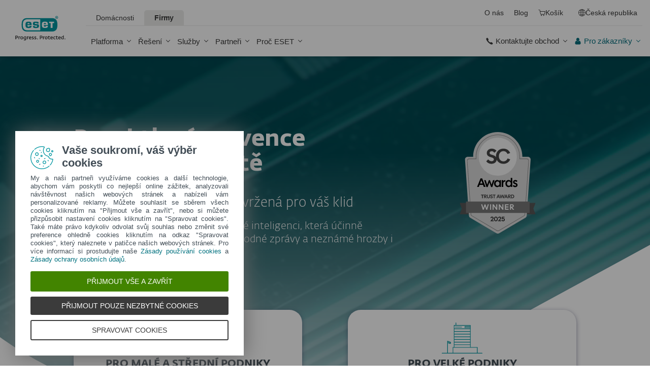

--- FILE ---
content_type: text/html; charset=UTF-8
request_url: https://www.eset.com/cz/firmy/
body_size: 143157
content:
<!DOCTYPE html><html lang="cs-CZ" class="no-js shopping-cart-disabled direct-store-links minicart-ges-integration" prefix="og: http://ogp.me/ns#" xml:lang="cs-CZ" xmlns="http://www.w3.org/1999/xhtml"><head><meta charset="utf-8"><meta name="viewport" content="width=device-width, maximum-scale=2, initial-scale=1.0, user-scalable=yes, minimal-ui"/><meta name="apple-mobile-web-app-title" content="ESET"/><meta name="apple-mobile-web-app-capable" content="yes"/><meta name="apple-mobile-web-app-status-bar-style" content="black"/><meta name="theme-color" content="#40E0D0"/><meta name="msapplication-TileColor" content="#008193"/><link sizes="16x16" rel="icon" href="https://web-assets.eset.com/typo3conf/ext/eset_base/Resources/Public/icons/favicon.ico" type="image/x-icon"/><link sizes="32x32" rel="icon" href="https://web-assets.eset.com/typo3conf/ext/eset_base/Resources/Public/icons/favicon-32x32.png" type="image/x-icon"/><link rel="apple-touch-icon" href="https://web-assets.eset.com/typo3conf/ext/eset_base/Resources/Public/img/device/apple-touch-icon.png"/><link rel="manifest" href="https://web-assets.eset.com/typo3conf/ext/eset_base/Resources/Public/manifest.json"/><meta name="robots" content="index,follow"/><meta name="description" content="Produkty ESET spolehlivě ochrání firmy všech velikostí. Vyberte si z nabídky pro koncová zařízení a servery. Získejte ochranu firemní sítě, šifrování dat nebo zálohování."/><meta property="og:site_name" content="ESET"/><meta property="og:image" content="https://web-assets.eset.com/fileadmin/ESET/INT/OG_images/general.jpg"/><meta property="og:title" content="Antivirus pro firmy - ochrana zařízení, dat i sítě"/><meta property="og:description" content="Produkty ESET spolehlivě ochrání firmy všech velikostí. Vyberte si z nabídky pro koncová zařízení a servery. Získejte ochranu firemní sítě, šifrování dat nebo zálohování."/><meta property="og:url" content="https://www.eset.com/cz/firmy/"/><meta property="twitter:image" content="https://web-assets.eset.com/fileadmin/ESET/INT/OG_images/general.jpg"/><meta property="og:locale" content="cs-CZ"/><script type="text/javascript">
/*<![CDATA[*/
/*_scriptCode*/

			/* decrypt helper function */
		function decryptCharcode(n,start,end,offset) {
			n = n + offset;
			if (offset > 0 && n > end) {
				n = start + (n - end - 1);
			} else if (offset < 0 && n < start) {
				n = end - (start - n - 1);
			}
			return String.fromCharCode(n);
		}
			/* decrypt string */
		function decryptString(enc,offset) {
			var dec = "";
			var len = enc.length;
			for(var i=0; i < len; i++) {
				var n = enc.charCodeAt(i);
				if (n >= 0x2B && n <= 0x3A) {
					dec += decryptCharcode(n,0x2B,0x3A,offset);	/* 0-9 . , - + / : */
				} else if (n >= 0x40 && n <= 0x5A) {
					dec += decryptCharcode(n,0x40,0x5A,offset);	/* A-Z @ */
				} else if (n >= 0x61 && n <= 0x7A) {
					dec += decryptCharcode(n,0x61,0x7A,offset);	/* a-z */
				} else {
					dec += enc.charAt(i);
				}
			}
			return dec;
		}
			/* decrypt spam-protected emails */
		function linkTo_UnCryptMailto(s) {
			location.href = decryptString(s,7);
		}
		

/*]]>*/
</script><title>Antivirus pro firmy - ochrana zařízení, dat i sítě &#124; ESET</title><link rel="alternate" hreflang="sk-SK" href="https://www.eset.com/sk/firemna-it-bezpecnost/"/><link rel="alternate" hreflang="cs-CZ" href="https://www.eset.com/cz/firmy/"/><link rel="alternate" hreflang="en-CA" href="https://www.eset.com/ca/business/"/><link rel="alternate" hreflang="fr-CA" href="https://www.eset.com/ca-fr/entreprises/"/><link rel="alternate" hreflang="en-GB" href="https://www.eset.com/uk/business/"/><link rel="alternate" hreflang="nl-NL" href="https://www.eset.com/nl/zakelijk/"/><link rel="alternate" hreflang="en-AU" href="https://www.eset.com/au/business/"/><link rel="alternate" hreflang="es-PY" href="https://www.eset.com/py/empresas/"/><link rel="alternate" hreflang="es-BO" href="https://www.eset.com/bo/empresas/"/><link rel="alternate" hreflang="es-VE" href="https://www.eset.com/ve/empresas/"/><link rel="alternate" hreflang="es" href="https://www.eset.com/latam/empresas/"/><link rel="alternate" hreflang="es-PA" href="https://www.eset.com/pa/empresas/"/><link rel="alternate" hreflang="es-EC" href="https://www.eset.com/ec/empresas/"/><link rel="alternate" hreflang="hu-HU" href="https://www.eset.com/hu/vallalati/"/><link rel="alternate" hreflang="en-AE" href="https://www.eset.com/me/business/"/><link rel="alternate" hreflang="ar-AE" href="https://www.eset.com/me-ar/business/"/><link rel="alternate" hreflang="en-SG" href="https://www.eset.com/sg/business/"/><link rel="alternate" hreflang="fr-BE" href="https://www.eset.com/be-fr/professionnels/"/><link rel="alternate" hreflang="nl-BE" href="https://www.eset.com/be-nl/zakelijk/"/><link rel="alternate" hreflang="fr-LU" href="https://www.eset.com/lu-fr/professionnels/"/><link rel="alternate" hreflang="tr-TR" href="https://www.eset.com/tr/business/"/><link rel="alternate" hreflang="az-AZ" href="https://www.eset.com/az/business/"/><link rel="alternate" hreflang="es-MX" href="https://www.eset.com/mx/empresas/"/><link rel="alternate" hreflang="es-CO" href="https://www.eset.com/co/empresas/"/><link rel="alternate" hreflang="es-AR" href="https://www.eset.com/ar/empresas/"/><link rel="alternate" hreflang="es-PE" href="https://www.eset.com/pe/empresas/"/><link rel="alternate" hreflang="es-CL" href="https://www.eset.com/cl/empresas/"/><link rel="alternate" hreflang="en-MY" href="https://www.eset.com/my/business/"/><link rel="alternate" hreflang="en-ZA" href="https://www.eset.com/za/business/"/><link rel="alternate" hreflang="pt-PT" href="https://www.eset.com/pt/business/"/><link rel="alternate" hreflang="sl-SI" href="https://www.eset.com/si/poslovni-uporabniki/"/><link rel="alternate" hreflang="en-NG" href="https://www.eset.com/ng/business/"/><link rel="alternate" hreflang="en-GH" href="https://www.eset.com/gh/business/"/><link rel="alternate" hreflang="en-TH" href="https://www.eset.com/th-en/business/"/><link rel="alternate" hreflang="th-TH" href="https://www.eset.com/th/business/"/><link rel="alternate" hreflang="en-NZ" href="https://www.eset.com/nz/business/"/><link rel="alternate" hreflang="pl-PL" href="https://www.eset.com/pl/business/"/><link rel="alternate" hreflang="it-IT" href="https://www.eset.com/it/aziende/"/><link rel="alternate" hreflang="sv-SE" href="https://www.eset.com/no/forretningsbruk/"/><link rel="alternate" hreflang="no-NO" href="https://www.eset.com/no/forretningsbruk/"/><link rel="alternate" hreflang="da-DK" href="https://www.eset.com/no/forretningsbruk/"/><link rel="canonical" href="https://www.eset.com/cz/firmy/"/>
<link rel="dns-prefetch" href="//cdn1.esetstatic.com" />

<link rel="stylesheet" href="https://web-assets.eset.com/typo3conf/ext/eset_base/Resources/Public/Assets/stylesNewNav.f64b1f9103292759d3e2.css" />
<script type="text/javascript" src="https://web-assets.eset.com/typo3conf/ext/eset_base/Resources/Public/header-scripts/header-scripts.c5de9502.js"></script>

<!-- Google Tag Manager -->
<script>
window.dataLayer = window.dataLayer || [];
window.dataLayer.push({'event': 'branch-info','branch': 'cz', 'cookie-bar-hq': true  });
</script>

<script>
(function(w,d,s,l,i){w[l]=w[l]||[];w[l].push({'gtm.start':
new Date().getTime(),event:'gtm.js'});var f=d.getElementsByTagName(s)[0],
j=d.createElement(s),dl=l!='dataLayer'?'&l='+l:'';j.async=true;j.src=
'//www.googletagmanager.com/gtm.js?id='+i+dl;f.parentNode.insertBefore(j,f);
})(window,document,'script','dataLayer','GTM-M6QG34');</script>

<script>(function(w,d,s,l,i){w[l]=w[l]||[];w[l].push({'gtm.start':
new Date().getTime(),event:'gtm.js'});var f=d.getElementsByTagName(s)[0],
j=d.createElement(s),dl=l!='dataLayer'?'&l='+l:'';j.async=true;j.src=
'//www.googletagmanager.com/gtm.js?id='+i+dl;f.parentNode.insertBefore(j,f);
})(window,document,'script','dataLayer','GTM-M7PLV4');</script>
<!-- End Google Tag Manager -->
<script type="text/javascript" src="/fileadmin/ESET/INT/assets/js/iFrame_Resizer-_v3.5.3.min.js" defer></script>
<script type="text/javascript">
jQuery(document).ready(function(){
  setTimeout(function(){
    iFrameResize({log:false, checkOrigin: false, scrolling: false});
  }, 300);   
}); 
</script>
<script>
  $(document).ready(function(){
    
    $('<li id="item-support"><a href="#" id="link-support" title="Podpora" class="link link-support"><span class="icon"><i class="ficon-support" aria-hidden="true"></i></span><span class="name">Podpora</span></a><div class="supportdropdown" style="display:none;"><div class="arrow-up-outer"></div><div class="arrow-up-inner"></div><div class="column"><h4>Zákaznická podpora</h4><div><img src="/fileadmin/ESET/INT/Floated/Icons/100x100/White/support_white.png" width="75" height="75"/></div><a href="/cz/podpora/" class="btn btn-block">Kontaktujte nás</a><div><div><h4>Technická podpora</h4><div><img src="/fileadmin/ESET/INT/Floated/Icons/100x100/White/implementation-service-white.png" width="75" height="75"/></div><a href="/cz/podpora/kontakt/" class="btn btn-block">Založit požadavek</a></div></div></li>').insertBefore('#item-');


    $('#link-support').click(function(){
      var dropdown = document.querySelector('.supportdropdown');
      $(dropdown).toggle();
    });
    
  
 });
  
</script>

<style>
  #support {
    position: relative;
  }
  .supportdropdown {
    max-width: 450px;
    background: rgb(59, 59, 59);
    position: absolute;
    border-radius: 4px;
    z-index: 2;
    top: 94%;
    right: -76%;
    border: 1px solid rgb(117, 115, 115);
    padding: 10%;
    width: 450px;
  }
  #item-support .column {
    column-count: 2;
    width: 415px;
    column-gap: 25px;
    column-rule: 1px solid rgb(117, 115, 115);
    margin: 10px;
  }
  div.arrow-up-outer {
    position: absolute;
    width: 0px;
    height: 0px;
    border-color: rgb(117, 115, 115) transparent;
    border-style: solid;
    border-width: 0px 12px 12px;
    top: -12px;
    right: 72px;
  }
  div.arrow-up-inner {
    position: absolute;
    width: 0px;
    height: 0px;
    border-color: rgb(59, 59, 59) transparent;
    border-style: solid;
    border-width: 0px 11px 11px;
    top: -10px;
    right: 73px;
  }


  .supportdropdown h4 {margin-bottom: 30px}


</style>
</head><body data-shopversion="ges" data-store="cz">
<!-- Google Tag Manager (noscript) -->
<noscript><iframe src="//www.googletagmanager.com/ns.html?id=GTM-M6QG34"
height="0" width="0" style="display:none;visibility:hidden"></iframe></noscript>
<noscript><iframe src="//www.googletagmanager.com/ns.html?id=GTM-M7PLV4"
height="0" width="0" style="display:none;visibility:hidden"></iframe></noscript>
<!-- End Google Tag Manager (noscript) -->
<script> document.getElementsByTagName('body')[0].addEventListener('productImpression', function(e) { if (e.detail.ecommerce.impressions.length > 10) { var i = Math.floor(e.detail.ecommerce.impressions.length / 10); var j = e.detail.ecommerce.impressions.length % 10; var iArr = []; for (var k=0; k<i+1; k++) { if (k!=i) { iArr.push(e.detail.ecommerce.impressions.slice(k*10, k*10+10)); } else { iArr.push(e.detail.ecommerce.impressions.slice(k*10, k*10+j)); }} for (var l=0; l<iArr.length; l++) { window.dataLayer = window.dataLayer || []; dataLayer.push({'ecommerce': {'currencyCode': e.detail.ecommerce.currencyCode, 'impressions': iArr[l]}, 'event': e.type}); } } else { var x = e.detail; x['event'] = e.type; window.dataLayer = window.dataLayer || []; dataLayer.push(x);} }); document.getElementsByTagName('body')[0].addEventListener('productDetails', function(e) { var x = e.detail; x['event'] = e.type; window.dataLayer = window.dataLayer || []; dataLayer.push(x);}); document.getElementsByTagName('body')[0].addEventListener('addToCart', function(e) { var x = e.detail; x['event'] = e.type; window.dataLayer = window.dataLayer || []; dataLayer.push(x);}); </script><div id="canvas" class="canvas tpl-default"><div id="page" class="page"><div id="main" class="main"><header ><nav class="container waiting-init" id="content-navigation" data-module="ui/megamenu.aria" style="--mmheight: 0"><div id="content-navigation-logo" class="progress-protected"><div class="logo-bg"></div><a class="nav-logo progress-protected" id="logo" title="Přejít na domovskou stránku ESET" href="/cz/"><svg viewBox="0 0 281 140" width="120" xmlns="http://www.w3.org/2000/svg"><g id="logo-white"><path d="M208.155 13.5334C218.088 13.5334 226.558 18.6643 230.977 25.9365C234.875 32.7043 235.741 43.729 235.741 51.0297C235.741 58.3374 234.875 69.3634 230.977 76.1294C226.558 83.4001 218.088 88.5334 208.155 88.5334H63.3267C53.3903 88.5334 44.9215 83.4001 40.5025 76.1294C36.6011 69.3634 35.7405 58.3407 35.7405 51.034C35.7405 43.7273 36.6011 32.7043 40.5025 25.9365C44.9215 18.6642 53.3904 13.5334 63.3267 13.5334H208.155ZM159.702 46.9073C159.839 42.1158 160.75 40.532 165.636 40.532C169.657 40.532 171.892 40.9507 171.892 46.5284V46.9073H159.702ZM74.1186 40.8972C69.3899 40.8972 68.4368 42.3533 68.3042 47.0459H80.2636V46.7804C80.2636 41.2913 78.1118 40.8972 74.1186 40.8972ZM57.219 51.2474C57.219 37.6993 60.2365 33.3132 74.322 33.3132C87.4771 33.3132 91.3522 36.905 91.3522 51.2474V52.9424H68.3058V53.21C68.3058 59.4794 69.2874 61.5303 74.322 61.5303C77.8104 61.5303 80.3468 61.1465 80.4632 57.4007H91.3522C91.2943 62.5147 89.5785 65.3791 86.6936 67.0553C83.7169 68.7078 79.4597 69.1142 74.322 69.1142C60.5046 69.1142 57.219 64.3908 57.219 51.2474ZM98.6943 44.6835C98.6943 33.5357 105.878 33.3132 115.795 33.3132C122.402 33.3132 131.204 33.4274 131.204 41.8395V43.2655H120.756C120.251 40.4874 118.028 40.2864 115.795 40.2864C109.707 40.2864 109.446 41.0418 109.446 43.3997C109.446 45.3856 109.798 46.6429 115.791 46.777C127.858 47.0497 132.897 47.7398 132.897 57.4056C132.897 67.5524 125.14 69.1142 115.795 69.1142C113.505 69.1142 111.276 69.1281 109.225 68.9685C102.447 68.4284 98.7795 65.8945 98.6944 58.1488H109.787C109.921 62.0783 112.883 62.1428 115.795 62.1428C121.029 62.1428 122.146 61.8139 122.146 58.763C122.146 56.9418 121.614 55.9357 120.466 55.4349C119.228 54.8975 117.123 54.9701 115.795 54.9701C101.112 54.9701 98.6943 51.6935 98.6943 44.6835ZM189.687 41.3021H197.794V68.7229H208.882V41.3021H216.98V33.3132H189.687V41.3021ZM148.848 50.9954C148.848 64.0878 152.091 68.7498 165.836 68.7498C170.973 68.7498 175.208 68.3392 178.152 66.7012C180.974 65.0659 182.671 62.2665 182.754 57.2632H172.087C171.923 61.01 169.288 61.3927 165.835 61.3927C160.704 61.3927 159.713 59.2463 159.713 52.9586V52.5749H182.758V50.9955C182.758 36.7141 178.93 33.1715 165.835 33.1715C151.822 33.1715 148.848 37.4949 148.848 50.9954ZM49.0982 75.3083C52.6172 79.0943 59.3784 81.9276 65.1681 81.9383H139.854V20.1239H65.1681C59.3784 20.1352 52.6173 22.9695 49.0982 26.7536C43.5395 32.7307 42.3256 42.1125 42.3256 51.034C42.3256 59.9555 43.5396 69.3312 49.0982 75.3083Z" fill="white"/><path d="M223.5 9.41001C223.461 11.5762 224.329 13.6602 225.895 15.1577C229.058 18.2924 234.156 18.2924 237.319 15.1577C238.866 13.6594 239.732 11.5924 239.714 9.43871V9.41481C239.73 7.27271 238.864 5.21831 237.319 3.73411C235.842 2.18071 233.786 1.31131 231.643 1.33441C229.474 1.28331 227.386 2.15361 225.895 3.72931C224.34 5.20621 223.472 7.26541 223.5 9.41001ZM231.614 3.07311C233.281 3.03901 234.886 3.70431 236.04 4.90761C237.249 6.09091 237.921 7.71811 237.898 9.41001C237.927 11.1029 237.254 12.7323 236.04 13.9124C234.893 15.1298 233.287 15.8093 231.614 15.7852C229.93 15.8118 228.311 15.1328 227.15 13.9124C225.944 12.7282 225.277 11.1003 225.306 9.41001C225.285 7.72121 225.95 6.09621 227.15 4.90761C228.318 3.70131 229.936 3.03651 231.614 3.07311Z" fill="white"/><path d="M230.35 10.2818H231.164L233.559 13.2563H236.117L233.08 9.77412C233.576 9.58592 234.019 9.27832 234.368 8.87842C234.704 8.47722 234.875 7.96382 234.847 7.44152C234.866 7.05542 234.78 6.67152 234.598 6.33032C234.396 6.01602 234.113 5.76132 233.779 5.59272C233.466 5.41292 233.118 5.30032 232.759 5.26222C232.308 5.20322 231.853 5.17922 231.399 5.19042H228.348V13.2564H230.307L230.35 10.2818ZM230.35 6.58412H230.987C231.224 6.57652 231.461 6.59092 231.696 6.62722C231.877 6.63582 232.055 6.68152 232.218 6.76132C232.378 6.84092 232.506 6.97502 232.577 7.13972C232.653 7.26882 232.693 7.41612 232.692 7.56602C232.698 7.76982 232.665 7.97292 232.596 8.16472C232.522 8.31502 232.415 8.44742 232.285 8.55272C232.103 8.66772 231.904 8.75182 231.696 8.80182C231.413 8.83652 231.128 8.85252 230.843 8.84972H230.364L230.35 6.58412Z" fill="white"/></g><g id="logo-colored"><path d="M208.155 13.5334C218.088 13.5334 226.558 18.6643 230.977 25.9365C234.875 32.7043 235.741 43.729 235.741 51.0297C235.741 58.3374 234.875 69.3634 230.977 76.1294C226.558 83.4001 218.088 88.5334 208.155 88.5334H63.3267C53.3903 88.5334 44.9215 83.4001 40.5025 76.1294C36.6011 69.3634 35.7405 58.3407 35.7405 51.034C35.7405 43.7273 36.6011 32.7043 40.5025 25.9365C44.9215 18.6642 53.3904 13.5334 63.3267 13.5334H208.155Z" fill="#0096A1"/><path d="M159.702 46.9074C159.839 42.1159 160.75 40.5321 165.636 40.5321C169.657 40.5321 171.892 40.9508 171.892 46.5285V46.9074H159.702ZM74.1184 40.8973C69.3897 40.8973 68.4366 42.3534 68.304 47.046H80.2634V46.7805C80.2634 41.2914 78.1116 40.8973 74.1184 40.8973ZM57.2188 51.2475C57.2188 37.6994 60.2363 33.3133 74.3218 33.3133C87.4769 33.3133 91.352 36.9051 91.352 51.2475V52.9425H68.3056V53.2101C68.3056 59.4795 69.2872 61.5303 74.3218 61.5303C77.8102 61.5303 80.3466 61.1466 80.463 57.4008H91.352C91.2941 62.5148 89.5783 65.3792 86.6934 67.0554C83.7167 68.7079 79.4595 69.1142 74.3218 69.1142C60.5044 69.1142 57.2188 64.3909 57.2188 51.2475ZM98.6941 44.6836C98.6941 33.5358 105.878 33.3133 115.795 33.3133C122.402 33.3133 131.204 33.4275 131.204 41.8396V43.2656H120.756C120.251 40.4875 118.028 40.2865 115.795 40.2865C109.707 40.2865 109.446 41.0419 109.446 43.3998C109.446 45.3857 109.798 46.643 115.79 46.7771C127.857 47.0498 132.897 47.7399 132.897 57.4057C132.897 67.5525 125.14 69.1142 115.795 69.1142C113.505 69.1142 111.276 69.1282 109.224 68.9686C102.447 68.4285 98.7793 65.8946 98.6942 58.1489H109.787C109.921 62.0784 112.883 62.1429 115.795 62.1429C121.029 62.1429 122.145 61.814 122.145 58.7631C122.145 56.9419 121.614 55.9358 120.466 55.435C119.228 54.8976 117.123 54.9702 115.795 54.9702C101.112 54.9702 98.6941 51.6936 98.6941 44.6836ZM189.687 41.3022H197.794V68.723H208.882V41.3022H216.98V33.3133H189.687V41.3022ZM148.848 50.9955C148.848 64.0879 152.091 68.7499 165.835 68.7499C170.973 68.7499 175.208 68.3393 178.152 66.7013C180.974 65.066 182.671 62.2666 182.754 57.2633H172.087C171.923 61.0101 169.288 61.3928 165.835 61.3928C160.704 61.3928 159.713 59.2464 159.713 52.9587V52.575H182.757V50.9956C182.757 36.7142 178.93 33.1716 165.835 33.1716C151.822 33.1716 148.848 37.495 148.848 50.9955ZM49.098 75.3084C52.617 79.0944 59.3782 81.9277 65.1679 81.9384H139.854V20.124H65.1679C59.3782 20.1353 52.6171 22.9696 49.098 26.7537C43.5393 32.7308 42.3254 42.1126 42.3254 51.0341C42.3254 59.9556 43.5394 69.3313 49.098 75.3084Z" fill="white"/><path d="M223.5 9.41001C223.461 11.5762 224.329 13.6602 225.895 15.1577C229.058 18.2924 234.156 18.2924 237.319 15.1577C238.866 13.6594 239.731 11.5924 239.714 9.43871V9.41481C239.729 7.27271 238.863 5.21831 237.319 3.73411C235.842 2.18071 233.786 1.31131 231.643 1.33441C229.474 1.28331 227.386 2.15361 225.895 3.72931C224.34 5.20621 223.472 7.26541 223.5 9.41001ZM231.614 3.07311C233.281 3.03901 234.886 3.70431 236.04 4.90761C237.249 6.09091 237.921 7.71811 237.898 9.41001C237.927 11.1029 237.254 12.7323 236.04 13.9124C234.893 15.1298 233.287 15.8093 231.614 15.7852C229.93 15.8118 228.311 15.1328 227.15 13.9124C225.943 12.7282 225.277 11.1003 225.306 9.41001C225.284 7.72121 225.95 6.09621 227.15 4.90761C228.318 3.70131 229.936 3.03651 231.614 3.07311Z" fill="#0096A1"/><path d="M230.35 10.2818H231.164L233.559 13.2563H236.117L233.08 9.77412C233.576 9.58592 234.019 9.27832 234.368 8.87842C234.704 8.47722 234.875 7.96382 234.847 7.44152C234.866 7.05542 234.78 6.67152 234.598 6.33032C234.396 6.01602 234.113 5.76132 233.779 5.59272C233.466 5.41292 233.118 5.30032 232.759 5.26222C232.308 5.20322 231.853 5.17922 231.399 5.19042H228.348V13.2564H230.307L230.35 10.2818ZM230.35 6.58412H230.987C231.224 6.57652 231.461 6.59092 231.696 6.62722C231.877 6.63582 232.055 6.68152 232.218 6.76132C232.378 6.84092 232.506 6.97502 232.577 7.13972C232.653 7.26882 232.693 7.41612 232.692 7.56602C232.698 7.76982 232.665 7.97292 232.596 8.16472C232.522 8.31502 232.415 8.44742 232.285 8.55272C232.103 8.66772 231.904 8.75182 231.696 8.80182C231.413 8.83652 231.128 8.85252 230.843 8.84972H230.364L230.35 6.58412Z" fill="#0096A1"/></g><path id="logo-tagline-progress-protected" d="M54.8489 116.353C57.0472 116.353 58.7605 116.638 60.9583 117.065V132.796C60.9582 137.078 57.2471 138.734 53.7356 138.734C51.3664 138.734 49.1679 138.277 47.7981 137.936L48.426 134.852C49.8535 135.166 51.966 135.479 53.1653 135.479C55.5626 135.479 57.1896 135.136 57.1897 132.396V131.569C56.4193 132.168 55.3914 132.595 54.2493 132.595C50.6811 132.595 46.6556 131.682 46.6555 124.631C46.6555 119.18 50.3672 116.353 54.8489 116.353ZM36.4895 116.353C41.6848 116.353 44.0832 119.406 44.0833 124.545C44.0833 129.913 40.7714 132.682 36.261 132.683C31.4363 132.683 28.7239 129.655 28.7239 124.688C28.7239 119.436 31.8646 116.353 36.4895 116.353ZM83.6887 116.38C88.199 116.38 90.0256 119.351 90.0256 124.231V125.601H79.8625C79.8625 129.028 82.0042 129.599 84.7737 129.599C85.8582 129.599 87.7141 129.227 88.9983 128.971L89.5979 131.911C88.3136 132.311 86.2293 132.683 84.0881 132.683C79.178 132.683 76.0657 130.911 76.0657 124.802C76.0657 118.436 79.2924 116.38 83.6887 116.38ZM98.7083 116.353C100.535 116.353 102.191 116.724 103.39 117.151L102.762 119.979C101.534 119.692 100.364 119.406 98.7083 119.406C96.967 119.406 96.395 120.177 96.3948 120.833C96.3948 123.318 104.189 122.633 104.189 127.8C104.189 131.71 100.278 132.683 97.6799 132.683C95.4816 132.683 93.7402 132.396 92.427 132.024L92.884 129.084C94.5113 129.343 96.11 129.599 97.3088 129.599C99.7354 129.599 100.449 128.856 100.449 128.001C100.449 125.601 92.5979 126.543 92.5979 121.034C92.5979 117.893 95.4538 116.353 98.7083 116.353ZM112.814 116.353C114.641 116.353 116.296 116.724 117.495 117.151L116.867 119.979C115.64 119.692 114.469 119.406 112.814 119.406C111.072 119.406 110.501 120.177 110.501 120.833C110.501 123.318 118.294 122.633 118.294 127.8C118.294 131.71 114.383 132.683 111.785 132.683C109.588 132.683 107.846 132.396 106.532 132.024L106.99 129.084C108.616 129.343 110.215 129.599 111.414 129.599C113.84 129.599 114.555 128.856 114.555 128.001C114.555 125.601 106.704 126.543 106.704 121.034C106.704 117.893 109.559 116.353 112.814 116.353ZM173.262 116.353C178.457 116.353 180.855 119.406 180.855 124.545C180.855 129.913 177.543 132.683 173.032 132.683C168.208 132.682 165.496 129.655 165.496 124.688C165.496 119.436 168.637 116.353 173.262 116.353ZM203.814 116.38C208.324 116.38 210.152 119.351 210.152 124.231V125.601H199.989C199.989 129.028 202.129 129.599 204.899 129.599C205.983 129.599 207.839 129.227 209.123 128.971L209.724 131.911C208.439 132.311 206.354 132.683 204.213 132.683C199.303 132.683 196.192 130.911 196.192 124.802C196.192 118.436 199.417 116.38 203.814 116.38ZM247.929 116.38C252.44 116.38 254.267 119.351 254.267 124.231V125.601H244.104C244.104 129.028 246.245 129.599 249.013 129.599C250.099 129.599 251.955 129.227 253.24 128.971L253.838 131.911C252.554 132.311 250.469 132.683 248.328 132.683C243.419 132.683 240.306 130.911 240.306 124.802C240.306 118.436 243.532 116.38 247.929 116.38ZM188.709 116.752H193.563V119.664H188.709V127.656C188.709 129.227 189.223 129.428 190.907 129.428C191.878 129.428 193.791 129.114 193.934 129.084L194.363 132.11C193.477 132.397 192.049 132.652 190.964 132.652C187.996 132.652 184.941 132.71 184.941 127.687V119.664H182.657V116.752H184.941V113.555H188.709V116.752ZM232.825 116.752H237.678V119.664H232.825V127.656C232.825 129.227 233.339 129.428 235.023 129.428C235.994 129.428 237.907 129.114 238.049 129.084L238.477 132.11C237.592 132.397 236.165 132.652 235.079 132.652C232.111 132.652 229.057 132.71 229.057 127.687V119.664H226.772V116.752H229.057V113.555H232.825V116.752ZM220.689 116.353C222.915 116.353 224.314 116.78 225.399 117.353L224.371 120.178C223.258 119.75 222.458 119.493 220.802 119.493C218.462 119.493 216.521 120.892 216.521 124.46C216.521 127.915 217.491 129.541 221.516 129.541C222.801 129.541 223.686 129.313 224.714 129.142L225.257 132.082C224.001 132.368 222.973 132.625 221.26 132.625C215.065 132.625 212.638 130.227 212.638 124.46C212.638 119.522 215.721 116.353 220.689 116.353ZM271.056 132.339H267.26V131.082C266.489 131.74 265.433 132.595 263.548 132.595C260.551 132.595 256.753 131.225 256.753 124.402C256.753 119.037 260.351 116.353 264.804 116.353C265.888 116.353 266.546 116.465 267.26 116.608V110.813H271.056V132.339ZM8.10571 112.155C12.4452 112.155 15.4142 114.638 15.4143 119.006C15.4143 122.833 12.4456 126.03 6.62134 126.03H4.65161V132.339H0.740479V112.155H8.10571ZM26.1809 116.438C27.0654 116.438 27.6935 116.523 28.2073 116.694L27.6653 119.835C26.9229 119.692 26.5515 119.664 25.6672 119.664C24.0971 119.664 22.669 120.577 21.9836 121.434V132.339H18.1868V116.752H21.9836V118.835C22.7263 117.779 24.2396 116.438 26.1809 116.438ZM73.3801 116.438C74.2648 116.438 74.8936 116.523 75.4075 116.694L74.8645 119.835C74.1224 119.692 73.7511 119.664 72.8665 119.664C71.2965 119.664 69.8693 120.577 69.1838 121.434V132.339H65.387V116.752H69.1838V118.835C69.9265 117.779 71.439 116.438 73.3801 116.438ZM126.547 132.339H122.265V128.485H126.547V132.339ZM144.878 112.155C149.218 112.155 152.187 114.638 152.187 119.006C152.187 122.833 149.217 126.03 143.394 126.03H141.424V132.339H137.513V112.155H144.878ZM162.952 116.438C163.838 116.438 164.466 116.523 164.98 116.694L164.438 119.835C163.695 119.692 163.324 119.664 162.439 119.664C160.869 119.664 159.441 120.577 158.756 121.434V132.339H154.959V116.752H158.756V118.835C159.498 117.779 161.011 116.438 162.952 116.438ZM280.396 132.339H276.113V128.485H280.396V132.339ZM36.4036 119.378C33.3777 119.378 32.5491 121.891 32.5491 124.573C32.5491 127.458 33.4918 129.627 36.4602 129.627C39.4866 129.627 40.2288 127.372 40.2288 124.545C40.2287 121.891 39.4869 119.378 36.4036 119.378ZM54.8206 119.493C51.7088 119.493 50.4525 121.632 50.4524 124.66C50.4524 128.37 51.9655 129.627 54.4778 129.627C55.5623 129.627 56.4476 129.285 57.1614 128.94V119.806C56.5331 119.665 55.8767 119.493 54.8206 119.493ZM173.175 119.378C170.149 119.378 169.322 121.891 169.322 124.573C169.322 127.458 170.264 129.627 173.233 129.627C176.259 129.627 177.001 127.372 177.001 124.545C177.001 121.891 176.259 119.378 173.175 119.378ZM264.861 119.378C261.778 119.378 260.551 121.577 260.551 124.487C260.551 128.199 262.178 129.428 264.205 129.428C265.319 129.428 266.574 128.799 267.26 128.428V119.692C266.688 119.549 265.974 119.378 264.861 119.378ZM83.3176 119.092C81.4051 119.092 80.1196 120.491 79.9485 123.06H86.1145C86.1432 120.72 85.2015 119.092 83.3176 119.092ZM203.443 119.092C201.53 119.092 200.246 120.491 200.074 123.06H206.24C206.269 120.72 205.327 119.092 203.443 119.092ZM247.558 119.092C245.645 119.092 244.36 120.491 244.189 123.06H250.356C250.384 120.72 249.442 119.092 247.558 119.092ZM4.65161 122.975H6.79321C9.87582 122.974 11.3887 121.492 11.3889 119.122C11.3889 116.695 10.3045 115.239 7.47876 115.239H4.65161V122.975ZM141.424 122.975H143.565C146.648 122.975 148.161 121.492 148.161 119.122C148.161 116.694 147.076 115.239 144.25 115.239H141.424V122.975Z" fill="currentColor"/><path id="logo-tagline-digital-security" d="M71.7122 128.032L72.5286 130.7L73.3997 128.086L77.0735 117.417H79.2786L72.012 138.265H69.9163L71.9573 132.278H70.9504L66.1331 117.417H68.4739L71.7122 128.032ZM214.388 128.032L215.204 130.7L216.075 128.086L219.749 117.417H221.954L214.688 138.265H212.592L214.633 132.278H213.626L208.809 117.417H211.149L214.388 128.032ZM59.3792 112.764C62.8627 112.764 64.523 113.553 64.9583 113.744L64.3323 115.54C63.543 115.294 62.1276 114.723 59.4338 114.723C55.4332 114.723 51.8674 116.901 51.8674 122.507C51.8675 128.249 55.5688 130.671 59.9778 130.671C61.7736 130.671 63.4614 130.291 64.4954 129.964L65.0403 131.76C64.3053 132.06 62.6997 132.604 59.4885 132.604C53.1472 132.604 49.5278 128.522 49.5276 122.78C49.5276 116.711 53.0925 112.764 59.3792 112.764ZM104.107 117.037C107.781 117.037 109.469 119.54 109.469 124.466V125.255H99.6438C99.7255 129.991 102.066 130.753 105.141 130.753C106.229 130.753 108.162 130.318 108.816 130.127L109.197 131.896C108.707 132.086 106.91 132.604 104.489 132.604C100.189 132.604 97.4661 130.808 97.4661 125.12C97.4661 119.105 100.379 117.037 104.107 117.037ZM142.165 117.037C145.839 117.037 147.527 119.54 147.527 124.466V125.255H137.701C137.783 129.991 140.124 130.753 143.199 130.753C144.288 130.753 146.22 130.318 146.873 130.127L147.255 131.896C146.765 132.086 144.968 132.604 142.546 132.604C138.246 132.604 135.525 130.808 135.525 125.12C135.525 119.105 138.437 117.037 142.165 117.037ZM166.939 126.454C166.939 128.794 167.102 130.645 169.796 130.645C171.673 130.645 173.878 129.203 174.559 128.794V117.417H176.627V132.278H174.559V130.536C173.389 131.271 171.647 132.604 169.252 132.604C165.088 132.604 164.788 129.448 164.788 126.889V117.417H166.939V126.454ZM128.281 117.037C129.887 117.037 131.33 117.499 131.874 117.663L131.493 119.377C130.813 119.187 129.697 118.833 128.064 118.833C126.186 118.833 125.288 119.813 125.288 120.983C125.289 124.412 132.717 123.46 132.717 128.304C132.717 131.706 129.588 132.577 127.139 132.577C125.152 132.577 123.655 132.222 122.784 131.951L123.165 130.181C124.117 130.399 125.615 130.808 126.948 130.808C129.261 130.808 130.676 129.91 130.676 128.495C130.676 125.065 123.193 126.208 123.193 121.119C123.193 118.451 125.369 117.037 128.281 117.037ZM202.193 117.417H206.847V119.241H202.22V128.114C202.22 130.29 202.819 130.7 205.05 130.7C205.894 130.7 207.064 130.4 207.391 130.291L207.772 132.087C207.282 132.251 206.057 132.577 205.132 132.577C202.356 132.577 200.097 132.495 200.097 128.141V119.241H197.92V117.417H200.097V114.37H202.193V117.417ZM84.426 117.989C85.6508 117.527 87.1202 117.146 88.5354 117.146C92.4001 117.146 94.5774 119.677 94.5774 124.222C94.5773 130.427 91.1756 132.523 87.4475 132.523C84.2085 132.523 82.956 131.978 82.2756 131.788V111.757H84.426V117.989ZM157.274 117.037C159.288 117.037 160.568 117.472 161.329 117.88L160.676 119.568C159.886 119.241 158.88 118.833 157.22 118.833C154.39 118.833 152.511 120.982 152.511 124.765C152.511 128.793 153.791 130.671 158.091 130.671C159.288 130.671 160.377 130.372 160.948 130.291L161.302 132.032C160.758 132.195 159.397 132.522 157.873 132.522C152.593 132.522 150.307 130.263 150.307 124.847C150.307 120.03 153.029 117.037 157.274 117.037ZM119.679 117.091C120.55 117.091 121.148 117.255 121.42 117.336L121.039 119.159C120.577 119.05 120.168 118.968 119.297 118.968C117.501 118.968 116.141 120.248 115.433 121.336V132.278H113.282V117.417H115.433V119.404C116.086 118.288 117.584 117.091 119.679 117.091ZM188.063 117.091C188.933 117.091 189.532 117.255 189.804 117.336L189.423 119.159C188.961 119.05 188.552 118.968 187.681 118.968C185.885 118.968 184.525 120.248 183.817 121.336V132.278H181.666V117.417H183.817V119.404C184.47 118.288 185.968 117.091 188.063 117.091ZM194.461 132.278H192.284V117.417H194.461V132.278ZM88.1545 118.86C86.8482 118.86 85.4333 119.322 84.426 119.676V130.373C85.1063 130.536 85.9234 130.726 87.5286 130.726C90.7673 130.726 92.4006 127.977 92.4006 124.657C92.4006 121.609 91.7197 118.86 88.1545 118.86ZM103.781 118.642C101.549 118.642 99.9435 120.33 99.6711 123.65H107.209C107.209 120.656 106.121 118.642 103.781 118.642ZM141.839 118.642C139.607 118.642 138.001 120.33 137.729 123.65H145.268C145.268 120.656 144.179 118.642 141.839 118.642ZM194.461 114.042H192.311V111.54H194.461V114.042Z" fill="currentColor"/></svg><div class="logo-mobile"><svg viewBox="0 0 527 88" width="215" xmlns="http://www.w3.org/2000/svg"><path d="M173.064 12.5688C183.003 12.5688 191.48 17.6871 195.904 24.9404C199.808 31.695 200.668 42.6895 200.668 49.9729C200.668 57.2561 199.797 68.2608 195.904 75.0152C191.48 82.2686 183.003 87.3869 173.064 87.3869H28.1143C18.1653 87.3869 9.68773 82.2686 5.27378 75.0152C1.36028 68.2708 0.499512 57.2762 0.499512 49.9829C0.499512 42.6895 1.36028 31.695 5.26377 24.9404C9.68773 17.6871 18.1653 12.5688 28.1042 12.5688H173.064Z" fill="#0096A1"/><path d="M124.571 45.872C124.71 41.093 125.621 39.5068 130.506 39.5068C134.529 39.5068 136.771 39.9257 136.771 45.4929V45.872H124.571ZM38.914 39.876C34.1797 39.876 33.2288 41.3326 33.0986 46.0117H45.0694V45.7425C45.0694 40.265 42.9174 39.876 38.914 39.876ZM21.9988 50.2021C21.9988 36.6833 25.0214 32.3132 39.1141 32.3132C52.2859 32.3132 56.1594 35.8951 56.1594 50.2021V51.8981H33.0886V52.1676C33.0886 58.4231 34.0696 60.4686 39.1141 60.4686C42.6072 60.4686 45.1394 60.0893 45.2595 56.3481H56.1594C56.0992 61.4463 54.3877 64.3098 51.4952 65.976C48.5124 67.622 44.2586 68.0312 39.1141 68.0312C25.2818 68.0312 21.9988 63.322 21.9988 50.2021ZM63.5158 43.6572C63.5158 32.5327 70.7022 32.3132 80.6311 32.3132C87.247 32.3132 96.0549 32.4231 96.0549 40.8238V42.2503H85.5956C85.085 39.4768 82.8631 39.2772 80.6311 39.2772C74.5357 39.2772 74.2756 40.0356 74.2756 42.3801C74.2756 44.3657 74.6257 45.6128 80.6211 45.7525C92.702 46.0217 97.7465 46.7102 97.7465 56.358C97.7465 66.4848 89.9795 68.0411 80.6311 68.0411C78.339 68.0411 76.1071 68.051 74.0552 67.8915C67.2693 67.3528 63.5958 64.8286 63.5158 57.0963H74.6159C74.7458 61.0172 77.7186 61.0771 80.6311 61.0771C85.866 61.0771 86.9869 60.748 86.9869 57.705C86.9869 55.8892 86.4563 54.8815 85.3055 54.3826C84.0643 53.8437 81.9623 53.9235 80.6311 53.9235C65.9381 53.9235 63.5158 50.6511 63.5158 43.6572ZM154.587 40.2849H162.705V67.6421H173.804V40.2849H181.912V32.3132H154.597V40.2849H154.587ZM113.711 49.9528C113.711 63.0128 116.954 67.662 130.716 67.662C135.86 67.662 140.094 67.2529 143.047 65.6168C145.87 63.9804 147.571 61.1969 147.651 56.1984H136.972C136.811 59.9397 134.169 60.319 130.716 60.319C125.581 60.319 124.591 58.1738 124.591 51.9083V51.529H147.651V49.9528C147.651 35.7054 143.818 32.1735 130.716 32.1735C116.693 32.1735 113.711 36.4837 113.711 49.9528ZM13.8715 74.2069C17.3947 77.9882 24.1607 80.8117 29.9558 80.8217H104.703V19.1436H29.9558C24.1607 19.1535 17.3947 21.987 13.8715 25.7584C8.30653 31.7246 7.09546 41.083 7.09546 49.9826C7.09546 58.8822 8.30653 68.2407 13.8715 74.197" fill="white"/><path d="M188.427 8.45805C188.387 10.6231 189.258 12.6983 190.82 14.1949C193.982 17.3177 199.087 17.3177 202.25 14.1949C203.801 12.6983 204.662 10.633 204.642 8.48798V8.46802C204.662 6.33291 203.791 4.27765 202.25 2.80104C200.779 1.24462 198.727 0.376615 196.575 0.396569C194.403 0.346684 192.311 1.21469 190.82 2.78109C189.258 4.25769 188.397 6.31298 188.427 8.44806V8.45805ZM196.545 2.13258C198.216 2.10265 199.818 2.76113 200.979 3.95838C202.19 5.13567 202.86 6.76195 202.84 8.44806C202.87 10.1342 202.2 11.7604 200.979 12.9377C199.828 14.1549 198.226 14.8334 196.545 14.8035C194.863 14.8334 193.242 14.1549 192.081 12.9377C190.87 11.7604 190.209 10.1342 190.239 8.44806C190.219 6.76195 190.88 5.14566 192.081 3.95838C193.252 2.75116 194.873 2.09267 196.545 2.13258Z" fill="#0096A1"/><path d="M195.283 9.32611H196.094L198.486 12.2893H201.049L198.006 8.81726C198.507 8.6277 198.947 8.31843 199.297 7.91935C199.638 7.52024 199.808 7.01142 199.778 6.48263C199.798 6.09354 199.708 5.7144 199.527 5.3752C199.327 5.0659 199.037 4.80649 198.707 4.63689C198.396 4.4573 198.046 4.34755 197.686 4.30763C197.235 4.24778 196.775 4.22781 196.324 4.23781H193.272V12.2893H195.234L195.274 9.32611H195.283ZM195.283 5.63458H195.924C196.164 5.63458 196.395 5.63458 196.635 5.6745C196.815 5.6745 196.995 5.72439 197.155 5.80421C197.315 5.88402 197.445 6.01373 197.516 6.18333C197.596 6.31303 197.636 6.4627 197.626 6.61234C197.626 6.81189 197.596 7.02141 197.526 7.21097C197.456 7.36061 197.345 7.49031 197.215 7.60006C197.035 7.70983 196.835 7.79961 196.625 7.8495C196.345 7.87943 196.054 7.89939 195.774 7.89939H195.294V5.63458H195.283Z" fill="#0096A1"/><path d="M252.503 38.2549L253.307 40.8652L254.165 38.3076L257.781 27.8652H259.951L252.798 48.2715H250.736L252.745 42.4102H251.754L247.013 27.8652H249.316L252.503 38.2549ZM392.93 38.2549L393.734 40.8652L394.591 38.3076L398.208 27.8652H400.377L393.225 48.2715H391.163L393.171 42.4102H392.181L387.44 27.8652H389.743L392.93 38.2549ZM346.229 36.71C346.229 39.0007 346.391 40.8115 349.042 40.8115C350.89 40.8114 353.06 39.4005 353.73 39.001V27.8652H355.765V42.4102H353.73V40.7061C352.578 41.4255 350.864 42.7305 348.506 42.7305C344.408 42.7305 344.114 39.6401 344.114 37.1357V27.8652H346.229V36.71ZM240.366 23.3096C243.794 23.3096 245.429 24.082 245.857 24.2686L245.241 26.0264C244.464 25.7864 243.07 25.2275 240.418 25.2275C236.481 25.2277 232.972 27.359 232.972 32.8467C232.972 38.4671 236.615 40.8378 240.955 40.8379C242.722 40.8379 244.383 40.465 245.401 40.1455L245.937 41.9043C245.214 42.1972 243.633 42.7294 240.473 42.7295C234.232 42.7295 230.669 38.7339 230.668 33.1133C230.668 27.1725 234.178 23.3096 240.366 23.3096ZM284.388 27.4922C288.004 27.4922 289.666 29.9427 289.666 34.7646V35.5371H279.996C280.076 40.1724 282.38 40.918 285.407 40.918C286.478 40.9179 288.38 40.4921 289.023 40.3057L289.398 42.0371C288.916 42.2236 287.147 42.7295 284.763 42.7295C280.531 42.7294 277.852 40.9719 277.852 35.4043C277.852 29.517 280.719 27.4922 284.388 27.4922ZM321.846 27.4922C325.462 27.4922 327.124 29.9427 327.124 34.7646V35.5371H317.454C317.534 40.1724 319.838 40.918 322.865 40.918C323.936 40.9179 325.838 40.4921 326.481 40.3057L326.856 42.0371C326.374 42.2236 324.605 42.7295 322.221 42.7295C317.989 42.7294 315.31 40.9719 315.31 35.4043C315.31 29.517 318.177 27.4922 321.846 27.4922ZM308.181 27.4922C309.761 27.4922 311.181 27.9444 311.717 28.1045L311.342 29.7832C310.673 29.5967 309.574 29.25 307.967 29.25C306.119 29.25 305.235 30.2091 305.235 31.3545C305.235 34.7113 312.547 33.7791 312.547 38.5205C312.547 41.8504 309.467 42.7031 307.056 42.7031C305.101 42.7031 303.628 42.3568 302.771 42.0908L303.146 40.3594C304.083 40.5729 305.557 40.9717 306.87 40.9717C309.146 40.9716 310.539 40.0924 310.539 38.707C310.538 35.3507 303.173 36.4693 303.172 31.4883C303.172 28.8774 305.315 27.4922 308.181 27.4922ZM380.927 27.8652H385.508V29.6494H380.955V38.335C380.955 40.4656 381.544 40.8652 383.741 40.8652C384.571 40.8652 385.723 40.5728 386.044 40.4658L386.419 42.2236C385.937 42.3836 384.731 42.7031 383.821 42.7031C381.089 42.7031 378.866 42.6234 378.866 38.3613V29.6494H376.722V27.8652H378.866V24.8818H380.927V27.8652ZM265.017 28.4248C266.223 27.9724 267.669 27.5986 269.062 27.5986C272.866 27.5987 275.008 30.0766 275.008 34.5254C275.008 40.5991 271.66 42.6503 267.991 42.6504C264.803 42.6504 263.571 42.1182 262.901 41.9316V22.3242H265.017V28.4248ZM336.717 27.4922C338.699 27.4922 339.959 27.9179 340.708 28.3174L340.066 29.9697C339.289 29.6497 338.298 29.25 336.664 29.25C333.878 29.25 332.029 31.3547 332.029 35.0576C332.029 39.0005 333.288 40.8379 337.521 40.8379C338.699 40.8379 339.771 40.5449 340.333 40.4648L340.681 42.1699C340.145 42.3299 338.806 42.6504 337.306 42.6504C332.11 42.6503 329.86 40.4388 329.86 35.1377C329.86 30.4223 332.539 27.4922 336.717 27.4922ZM299.714 27.5449C300.571 27.5449 301.16 27.7052 301.428 27.7852L301.053 29.5693C300.598 29.4629 300.196 29.3828 299.339 29.3828C297.572 29.3828 296.232 30.6357 295.536 31.7012V42.4102H293.419V27.8643H295.536V29.8096C296.179 28.7171 297.652 27.5449 299.714 27.5449ZM367.02 27.5449C367.877 27.5449 368.467 27.7052 368.735 27.7852L368.36 29.5693C367.905 29.4628 367.502 29.3828 366.645 29.3828C364.877 29.3829 363.538 30.6357 362.841 31.7012V42.4102H360.725V27.8643H362.841V29.8096C363.484 28.7172 364.958 27.545 367.02 27.5449ZM373.319 42.4102H371.175V27.8643H373.319V42.4102ZM268.687 29.2773C267.401 29.2773 266.008 29.7297 265.017 30.0762V40.5459C265.687 40.7059 266.491 40.8926 268.071 40.8926C271.258 40.8923 272.866 38.2013 272.866 34.9512C272.866 31.9679 272.196 29.2775 268.687 29.2773ZM284.067 29.0635C281.87 29.0635 280.29 30.7159 280.022 33.9658H287.442C287.442 31.0354 286.37 29.0635 284.067 29.0635ZM321.525 29.0635C319.328 29.0635 317.748 30.7159 317.48 33.9658H324.9C324.9 31.0354 323.828 29.0635 321.525 29.0635ZM373.319 24.5615H371.202V22.1104H373.319V24.5615Z" fill="currentColor"/><path d="M287.958 60.1094C290.279 60.1094 292.09 60.4085 294.421 60.8574V77.4395C294.421 81.949 290.499 83.705 286.786 83.7051C284.283 83.7051 281.952 83.2265 280.501 82.8574L281.161 79.6152C282.672 79.9443 284.904 80.2734 286.173 80.2734C288.705 80.2734 290.428 79.9139 290.428 77.0205V76.1523C289.609 76.7807 288.527 77.2402 287.316 77.2402C283.541 77.2402 279.29 76.2822 279.29 68.8398C279.29 63.0931 283.211 60.1094 287.958 60.1094ZM318.462 60.1494C323.108 60.1494 325.168 63.2825 325.168 68.4307V69.877H314.421C314.421 73.4885 316.682 74.0869 319.615 74.0869C320.765 74.0869 322.728 73.6982 324.09 73.4287L324.718 76.5322C323.358 76.9513 321.156 77.3496 318.893 77.3496C313.699 77.3495 310.407 75.4841 310.407 69.0391V69.0293C310.407 62.3149 313.819 60.1496 318.462 60.1494ZM445.527 60.1396C450.17 60.1396 452.233 63.272 452.233 68.4199V69.8672H441.483C441.483 73.4788 443.746 74.0771 446.677 74.0771C447.83 74.0771 449.792 73.6884 451.152 73.4189L451.783 76.5215C450.42 76.9405 448.218 77.3398 445.958 77.3398C440.764 77.3397 437.471 75.474 437.471 69.0293V69.0186C437.471 62.3047 440.884 60.1398 445.527 60.1396ZM492.19 60.1396C496.833 60.1398 498.896 63.2722 498.896 68.4199V69.8672H488.146C488.146 73.4788 490.406 74.0771 493.339 74.0771C494.492 74.0771 496.451 73.6884 497.814 73.4189L498.446 76.5215C497.083 76.9406 494.881 77.3398 492.621 77.3398C487.424 77.3398 484.131 75.4741 484.131 69.0293V69.0186C484.131 62.3045 487.544 60.1396 492.19 60.1396ZM268.54 60.1094C274.034 60.1095 276.566 63.3324 276.566 68.75C276.566 74.1672 273.063 77.3301 268.29 77.3301C263.184 77.33 260.322 74.1372 260.322 68.8994C260.322 63.362 263.644 60.1094 268.54 60.1094ZM334.358 60.1094C336.291 60.1094 338.042 60.4984 339.312 60.9473L338.652 63.9307C337.35 63.6314 336.119 63.332 334.368 63.332C332.525 63.332 331.926 64.1404 331.926 64.8389C331.927 67.4527 340.173 66.7344 340.173 72.1816C340.173 76.302 336.039 77.33 333.287 77.3301C330.965 77.3301 329.123 77.0306 327.733 76.6416H327.713L328.193 73.5391C329.915 73.8082 331.605 74.0771 332.877 74.0771C335.439 74.0771 336.2 73.2993 336.2 72.3916C336.2 69.8674 327.892 70.8545 327.892 65.0479C327.892 61.7357 330.916 60.1094 334.358 60.1094ZM349.282 60.1094C351.212 60.1094 352.964 60.4984 354.236 60.9473L353.575 63.9307C352.273 63.6314 351.043 63.332 349.292 63.332C347.449 63.332 346.85 64.1404 346.85 64.8389C346.85 67.4527 355.097 66.7344 355.097 72.1816C355.097 76.302 350.963 77.33 348.21 77.3301C345.889 77.3301 344.046 77.0306 342.657 76.6416H342.634L343.117 73.5391C344.836 73.8082 346.53 74.0771 347.799 74.0771C350.363 74.0771 351.123 73.2992 351.124 72.3916C351.124 69.8674 342.816 70.8545 342.816 65.0479C342.816 61.7357 345.84 60.1094 349.282 60.1094ZM413.218 60.1094C418.713 60.1094 421.246 63.3324 421.246 68.75C421.246 74.1672 417.742 77.33 412.969 77.3301C407.863 77.3301 405 74.1373 405 68.8994C405 63.3622 408.323 60.1096 413.218 60.1094ZM429.554 60.5283H434.687V63.6016H429.554V72.0322C429.554 73.6883 430.092 73.8974 431.875 73.8975C432.905 73.8975 434.927 73.5689 435.079 73.5391L435.529 76.7314C434.587 77.0307 433.086 77.2998 431.934 77.2998C428.793 77.2998 425.559 77.3591 425.559 72.0615H425.569V63.6016H423.157V60.5283H425.569V57.1562H429.554V60.5283ZM476.214 60.5283H481.349V63.6016H476.214V72.0322C476.214 73.6884 476.755 73.8975 478.536 73.8975C479.568 73.8975 481.589 73.5689 481.741 73.5391L482.191 76.7314C481.259 77.0307 479.747 77.2998 478.597 77.2998C475.453 77.2998 472.221 77.3593 472.221 72.0615H472.231V63.6016H469.819V60.5283H472.231V57.1562H476.214V60.5283ZM463.382 60.1094C465.735 60.1094 467.215 60.5586 468.368 61.167L467.277 64.1504C466.095 63.7015 465.256 63.4316 463.504 63.4316C461.031 63.4316 458.978 64.9086 458.978 68.6699C458.978 72.4311 460.011 74.0273 464.263 74.0273C465.626 74.0273 466.555 73.7878 467.646 73.6084L468.216 76.7119C466.885 77.0112 465.806 77.2803 463.994 77.2803C457.437 77.2803 454.875 74.7559 454.875 68.6699L454.866 68.6602C454.866 63.4523 458.13 60.1094 463.382 60.1094ZM516.65 76.9707H512.637V75.6436C511.825 76.3318 510.705 77.2402 508.713 77.2402C505.54 77.2402 501.528 75.7936 501.528 68.6006C501.528 62.9436 505.33 60.1094 510.044 60.1094C511.196 60.1094 511.886 60.2293 512.637 60.3789V54.2725H516.65V76.9707ZM238.512 55.6895C243.106 55.6895 246.24 58.3138 246.24 62.9131C246.24 66.9439 243.096 70.3163 236.941 70.3164H234.859V76.9707H230.725V55.6895H238.512ZM307.564 60.209C308.496 60.209 309.166 60.2989 309.707 60.4785L309.134 63.791C308.354 63.6414 307.955 63.6113 307.023 63.6113C305.362 63.6113 303.85 64.5695 303.13 65.4775V76.9707H299.116V60.5381H303.121V62.7334C303.901 61.6158 305.502 60.209 307.564 60.209ZM363.804 76.9707H359.281V72.9102H363.804V76.9707ZM383.193 55.6895C387.785 55.6895 390.918 58.3138 390.918 62.9131C390.918 66.9439 387.775 70.3164 381.62 70.3164H379.538V76.9707H375.406V55.6895H383.193ZM257.63 60.1992C258.56 60.1992 259.23 60.2893 259.771 60.4688L259.201 63.7812C258.42 63.6317 258.019 63.6016 257.089 63.6016C255.428 63.6017 253.917 64.5591 253.195 65.4668V76.9609H249.182V60.5283H253.195V62.7236C253.975 61.6061 255.578 60.1992 257.63 60.1992ZM402.297 60.1992C403.229 60.1992 403.9 60.2893 404.441 60.4688L403.871 63.7812C403.09 63.6316 402.689 63.6016 401.759 63.6016C400.096 63.6016 398.587 64.5591 397.865 65.4668V76.9609H393.852V60.5283H397.865V62.7236C398.645 61.6061 400.247 60.1993 402.297 60.1992ZM526.529 76.9609H522.005V72.9004H526.529V76.9609ZM287.935 63.4316C284.642 63.4318 283.311 65.6871 283.311 68.8799C283.311 72.7904 284.914 74.1172 287.566 74.1172C288.718 74.1172 289.648 73.7586 290.409 73.3994V63.7607C289.748 63.6111 289.048 63.4316 287.935 63.4316ZM268.449 63.3027C265.185 63.3028 264.376 65.946 264.375 68.7793C264.375 71.8223 265.366 74.1074 268.51 74.1074C271.651 74.1073 272.493 71.7329 272.493 68.75C272.493 65.9464 271.712 63.3027 268.449 63.3027ZM413.128 63.3027C409.865 63.3027 409.055 65.9459 409.055 68.7793C409.055 71.8222 410.055 74.1072 413.189 74.1074C416.32 74.1074 417.172 71.733 417.172 68.75C417.172 65.9464 416.392 63.3029 413.128 63.3027ZM510.105 63.3027C506.842 63.303 505.55 65.6167 505.55 68.6895C505.55 72.6005 507.273 73.8975 509.414 73.8975C510.595 73.8973 511.916 73.239 512.647 72.8398H512.637V63.6318C512.035 63.4822 511.274 63.3027 510.105 63.3027ZM318.074 63.0127C316.073 63.0128 314.69 64.4897 314.509 67.1934H321.037C321.066 64.729 320.075 63.0127 318.074 63.0127ZM445.136 63.0029C443.135 63.0029 441.755 64.4799 441.574 67.1836H448.098C448.13 64.7194 447.14 63.0031 445.136 63.0029ZM491.798 63.0029C489.797 63.0029 488.414 64.4799 488.236 67.1836H494.761C494.791 64.7193 493.799 63.003 491.798 63.0029ZM234.869 67.0938H237.131C240.394 67.0937 241.995 65.5271 241.996 63.0332C241.996 60.5389 240.844 58.9425 237.862 58.9424H234.869V67.0938ZM379.538 67.0938H381.8C385.064 67.0938 386.664 65.5272 386.665 63.0332C386.665 60.5388 385.514 58.9424 382.532 58.9424H379.538V67.0938Z" fill="currentColor"/></svg></div></a></div><div class="csc-frame csc-frame-default"><a href="#" class="menu" id="menu-toggle"><div class="bar"></div><div class="bar"></div><div class="bar"></div><span class="open">MENU</span><span class="close">CLOSE</span></a></div><div class="section-content"><div class="container" id="content-nav-main"><div class="container" id="content-nav-main-level-1"><div class="section-content"><div id="content-nav-main-level-1-1" class="csc-frame csc-frame-default swiper-slide-active"><a data-side="" data-menu="" data-uid="148388" class="link color-default sub" target="_self" href="/cz/domacnosti/home-security-antivirus/"> Domácnosti </a></div><div id="content-nav-main-level-1-2" class="csc-frame csc-frame-default swiper-slide-active"><a aria-current="page" data-side="" data-menu="" data-uid="148365" class="link color-default active" target="_self" href="/cz/firmy/"> Firmy </a></div></div></div><div class="container" id="content-nav-main-level-2-1"><div class="section-content"><div id="content-nav-main-level-2-1-1" class="frame frame-default" data-menuside="left" data-menuindex="1"><a aria-controls="content-megamenu-left-1" data-side="left" data-menu="1" data-uid="148383" class="link color-default has-submenu" target="_self" href="/cz/for-business-2/platform/"> Platforma </a></div><div class="container" id="content-megamenu-left-1"><div class="section-content"><a data-side="left" data-menu="1" data-uid="148383" class="link color-default back" target="_self" href="/cz/for-business-2/platform/"> Platforma </a><div id="content-megamenu-left-1-submenu" data-side="left"><div class="section-content" role="tablist"><div id="content-megamenu-left-1-submenu-1" data-menu="1" data-side="left" data-tab="1" class="frame frame-default"><a role="tab" aria-selected="false" aria-controls="content-megamenu-left-1-content" data-side="left" data-menu="1" data-uid="148387" class="link color-default" id="menu-tab-trigger-1-1" target="_self" href="/cz/for-business-2/platform/platform-overview/"> Platforma </a></div><div id="content-megamenu-left-1-submenu-2" data-menu="1" data-side="left" data-tab="2" class="frame frame-default"><a role="tab" aria-selected="false" aria-controls="content-megamenu-left-1-content" data-side="left" data-menu="1" data-uid="148386" class="link color-default" id="menu-tab-trigger-1-2" target="_self" href="/cz/for-business-1/business-solutions/protection-by-category/"> Moduly </a></div><div id="content-megamenu-left-1-submenu-3" data-menu="1" data-side="left" data-tab="3" class="frame frame-default"><a role="tab" aria-selected="false" aria-controls="content-megamenu-left-1-content" data-side="left" data-menu="1" data-uid="148384" class="link color-default" id="menu-tab-trigger-1-3" target="_self" href="/cz/for-business-2/integrations-marketplace/"> Integrace </a></div></div></div><div class="content-megamenu-left-1-content"><div id="content-megamenu-left-1-submenu-1-content" class="frame frame-default" role="tabpanel" aria-labelledby="menu-tab-trigger-1-1"><div class="frame frame-default"><a data-side="" data-menu="1" data-uid="148387" class="link color-default back submenu" target="_self" href="/cz/for-business-2/platform/platform-overview/"> Platforma </a></div><div class="section-content"><div class="content-column stretch-aspect-1"><div id="content-c11879473" class="frame frame-default frame-type-esetbase_fce_tileelement frame-layout-0"><div class="megamenu-tile tile-content-center tile-icon-center tile-vertical tile-normal tile-border tile-stretch" data-link="101264" ><div class="eset-svg-icon"><div class="svg-holder" style="width:48px; padding-bottom: 100%"><svg xmlns="http://www.w3.org/2000/svg" width="48" height="48" viewBox="0 0 48 48" fill="none"><path d="M39.545 17.5493C41.5113 17.5252 43.351 18.5264 44.4065 20.1912C45.2389 21.6327 45.4198 23.9791 45.4198 25.5352C45.4198 27.0914 45.2328 29.4377 44.4065 30.8793C43.357 32.5441 41.5173 33.5453 39.545 33.5212H8.71103C6.74471 33.5453 4.90505 32.5441 3.8495 30.8793C3.01713 29.4317 2.83618 27.0854 2.83618 25.5292C2.83618 23.973 3.01713 21.6267 3.8495 20.1851C4.89901 18.5204 6.73868 17.5191 8.71103 17.5433H39.545V17.5493Z" fill="#0096A1"></path><path d="M29.2248 24.6546C29.2549 23.6353 29.448 23.2975 30.4914 23.2975C31.3479 23.2975 31.8244 23.388 31.8244 24.5762V24.6546H29.2308M11.0091 23.3759C10.0018 23.3759 9.79675 23.6835 9.77263 24.6848H12.318V24.6305C12.318 23.4604 11.8596 23.3759 11.0091 23.3759ZM7.40821 25.5775C7.40821 22.6943 8.04757 21.7594 11.0513 21.7594C13.85 21.7594 14.6764 22.5255 14.6764 25.5775V25.9394H9.77263V25.9937C9.77263 27.3267 9.98373 27.767 11.0513 27.767C11.7932 27.767 12.3361 27.6825 12.3602 26.8864H14.6764C14.6643 27.9781 14.2964 28.5873 13.6872 28.9432C13.0539 29.293 12.1491 29.3835 11.0513 29.3835C8.10788 29.3835 7.40821 28.3762 7.40821 25.5775ZM16.2386 24.1781C16.2386 21.8077 17.7706 21.7594 19.8817 21.7594C21.2871 21.7594 23.1629 21.7836 23.1629 23.575V23.8765H20.9373C20.8287 23.2854 20.3582 23.2432 19.8817 23.2432C18.5849 23.2432 18.5306 23.4061 18.5306 23.9067C18.5306 24.3289 18.603 24.5943 19.8817 24.6245C22.4512 24.6848 23.5248 24.8296 23.5248 26.8864C23.5248 29.0457 21.8722 29.3774 19.8817 29.3774C19.3932 29.3774 18.9166 29.3774 18.4824 29.3473C17.0408 29.2327 16.2567 28.6898 16.2386 27.0432H18.603C18.6332 27.8816 19.2605 27.8936 19.8817 27.8936C20.9976 27.8936 21.2328 27.8213 21.2328 27.1759C21.2328 26.7898 21.1182 26.5727 20.8769 26.4702C20.5512 26.3797 20.2195 26.3435 19.8817 26.3737C16.7573 26.3737 16.2386 25.674 16.2386 24.1842M35.6123 23.4604H37.3374V29.299H39.6958V23.4604H41.4208V21.7594H35.6123V23.4604ZM26.9146 25.5232C26.9146 28.3098 27.6083 29.3051 30.5337 29.3051C31.6254 29.3051 32.5301 29.2206 33.1574 28.8708C33.7606 28.5209 34.1165 27.9238 34.1346 26.8622H31.8606C31.8244 27.6584 31.2635 27.7429 30.5276 27.7429C29.4359 27.7429 29.2248 27.2844 29.2248 25.9454V25.861H34.1285V25.5232C34.1285 22.4832 33.3143 21.7293 30.5276 21.7293C27.5419 21.7293 26.9086 22.6521 26.9086 25.5232M5.67712 30.6984C6.42504 31.5066 7.86662 32.1098 9.09708 32.1098H24.9966V18.9487H9.10311C7.87265 18.9487 6.43108 19.5518 5.68315 20.3601C4.50094 21.6328 4.24158 23.6293 4.24158 25.5292C4.24158 27.4292 4.50094 29.4257 5.68315 30.6984" fill="white"></path><path d="M42.8082 16.6687C42.8021 17.1271 42.9831 17.5734 43.3209 17.8931C43.9964 18.5626 45.0821 18.5626 45.7516 17.8931C46.0834 17.5734 46.2643 17.1331 46.2643 16.6747C46.2643 16.2163 46.0834 15.776 45.7516 15.4623C45.438 15.1306 44.9977 14.9436 44.5393 14.9496C44.0748 14.9376 43.6345 15.1246 43.3148 15.4623C42.9831 15.776 42.7961 16.2163 42.8082 16.6747V16.6687ZM44.5393 15.3176C44.8951 15.3115 45.2329 15.4503 45.4802 15.7096C45.7396 15.963 45.8783 16.3068 45.8783 16.6687C45.8783 17.0306 45.7396 17.3744 45.4802 17.6277C45.2389 17.8871 44.8951 18.0318 44.5393 18.0258C44.1834 18.0258 43.8336 17.8871 43.5863 17.6277C43.3269 17.3744 43.1882 17.0306 43.1942 16.6687C43.1942 16.3068 43.3329 15.963 43.5863 15.7096C43.8336 15.4503 44.1774 15.3115 44.5393 15.3176Z" fill="#0096A1"></path><path d="M44.2677 16.8557H44.4426L44.9553 17.489H45.4982L44.8528 16.7471C44.9614 16.7049 45.0518 16.6385 45.1242 16.5541C45.1966 16.4696 45.2328 16.3611 45.2268 16.2465C45.2268 16.162 45.2147 16.0836 45.1725 16.0112C45.1303 15.9449 45.0699 15.8906 44.9976 15.8544C44.9312 15.8182 44.8588 15.7941 44.7804 15.782C44.6839 15.7699 44.5874 15.7639 44.4909 15.7639H43.8395V17.4829H44.2557V16.8496L44.2677 16.8557ZM44.2677 16.0655H44.4004C44.4487 16.0655 44.503 16.0655 44.5512 16.0776C44.5874 16.0776 44.6296 16.0896 44.6598 16.1077C44.696 16.1258 44.7201 16.156 44.7382 16.1861C44.7563 16.2163 44.7623 16.2465 44.7623 16.2766C44.7623 16.3188 44.7623 16.3611 44.7442 16.4033C44.7261 16.4334 44.708 16.4636 44.6779 16.4877C44.6417 16.5118 44.5995 16.5299 44.5512 16.542C44.4909 16.548 44.4306 16.5541 44.3703 16.5541H44.2677V16.0715V16.0655Z" fill="#0096A1"></path></svg></div></div><div class="tile-content"><p class="h4 tile-title"><strong><a href="/cz/firmy/platforma-protect/">Platforma ESET PROTECT</a></strong></p><p class="tile-description">Zjistěte víc o naší platformě pro kybernetickou bezpečnost.</p></div></div></div></div><div class="content-column stretch-aspect-6"><div id="content-c11879479" class="frame frame-default frame-type-esetbase_fce_tileelement frame-layout-0"><div class="megamenu-tile tile-content-center tile-icon-center tile-horizontal tile-normal" data-link="" ><div class="tile-content"><p class="h4 tile-title"><strong> Úrovně ochrany </strong></p></div></div></div><div id="content-c11879478" class="frame frame-default frame-type-esetbase_fce_tileelement frame-layout-0"><div class="megamenu-tile tile-content-center tile-icon-center tile-horizontal tile-normal tile-border mobile-tile" data-link="137772" ><div class="eset-svg-icon"><div class="svg-holder" style="width:48px; padding-bottom: 100%"><svg xmlns="http://www.w3.org/2000/svg" width="48" height="48" viewBox="0 0 48 48" fill="none"><path d="M39.545 17.5493C41.5113 17.5252 43.351 18.5264 44.4065 20.1912C45.2389 21.6327 45.4198 23.9791 45.4198 25.5352C45.4198 27.0914 45.2328 29.4377 44.4065 30.8793C43.357 32.5441 41.5173 33.5453 39.545 33.5212H8.71103C6.74471 33.5453 4.90505 32.5441 3.8495 30.8793C3.01713 29.4317 2.83618 27.0854 2.83618 25.5292C2.83618 23.973 3.01713 21.6267 3.8495 20.1851C4.89901 18.5204 6.73868 17.5191 8.71103 17.5433H39.545V17.5493Z" fill="#0096A1"></path><path d="M29.2248 24.6546C29.2549 23.6353 29.448 23.2975 30.4914 23.2975C31.3479 23.2975 31.8244 23.388 31.8244 24.5762V24.6546H29.2308M11.0091 23.3759C10.0018 23.3759 9.79675 23.6835 9.77263 24.6848H12.318V24.6305C12.318 23.4604 11.8596 23.3759 11.0091 23.3759ZM7.40821 25.5775C7.40821 22.6943 8.04757 21.7594 11.0513 21.7594C13.85 21.7594 14.6764 22.5255 14.6764 25.5775V25.9394H9.77263V25.9937C9.77263 27.3267 9.98373 27.767 11.0513 27.767C11.7932 27.767 12.3361 27.6825 12.3602 26.8864H14.6764C14.6643 27.9781 14.2964 28.5873 13.6872 28.9432C13.0539 29.293 12.1491 29.3835 11.0513 29.3835C8.10788 29.3835 7.40821 28.3762 7.40821 25.5775ZM16.2386 24.1781C16.2386 21.8077 17.7706 21.7594 19.8817 21.7594C21.2871 21.7594 23.1629 21.7836 23.1629 23.575V23.8765H20.9373C20.8287 23.2854 20.3582 23.2432 19.8817 23.2432C18.5849 23.2432 18.5306 23.4061 18.5306 23.9067C18.5306 24.3289 18.603 24.5943 19.8817 24.6245C22.4512 24.6848 23.5248 24.8296 23.5248 26.8864C23.5248 29.0457 21.8722 29.3774 19.8817 29.3774C19.3932 29.3774 18.9166 29.3774 18.4824 29.3473C17.0408 29.2327 16.2567 28.6898 16.2386 27.0432H18.603C18.6332 27.8816 19.2605 27.8936 19.8817 27.8936C20.9976 27.8936 21.2328 27.8213 21.2328 27.1759C21.2328 26.7898 21.1182 26.5727 20.8769 26.4702C20.5512 26.3797 20.2195 26.3435 19.8817 26.3737C16.7573 26.3737 16.2386 25.674 16.2386 24.1842M35.6123 23.4604H37.3374V29.299H39.6958V23.4604H41.4208V21.7594H35.6123V23.4604ZM26.9146 25.5232C26.9146 28.3098 27.6083 29.3051 30.5337 29.3051C31.6254 29.3051 32.5301 29.2206 33.1574 28.8708C33.7606 28.5209 34.1165 27.9238 34.1346 26.8622H31.8606C31.8244 27.6584 31.2635 27.7429 30.5276 27.7429C29.4359 27.7429 29.2248 27.2844 29.2248 25.9454V25.861H34.1285V25.5232C34.1285 22.4832 33.3143 21.7293 30.5276 21.7293C27.5419 21.7293 26.9086 22.6521 26.9086 25.5232M5.67712 30.6984C6.42504 31.5066 7.86662 32.1098 9.09708 32.1098H24.9966V18.9487H9.10311C7.87265 18.9487 6.43108 19.5518 5.68315 20.3601C4.50094 21.6328 4.24158 23.6293 4.24158 25.5292C4.24158 27.4292 4.50094 29.4257 5.68315 30.6984" fill="white"></path><path d="M42.8082 16.6687C42.8021 17.1271 42.9831 17.5734 43.3209 17.8931C43.9964 18.5626 45.0821 18.5626 45.7516 17.8931C46.0834 17.5734 46.2643 17.1331 46.2643 16.6747C46.2643 16.2163 46.0834 15.776 45.7516 15.4623C45.438 15.1306 44.9977 14.9436 44.5393 14.9496C44.0748 14.9376 43.6345 15.1246 43.3148 15.4623C42.9831 15.776 42.7961 16.2163 42.8082 16.6747V16.6687ZM44.5393 15.3176C44.8951 15.3115 45.2329 15.4503 45.4802 15.7096C45.7396 15.963 45.8783 16.3068 45.8783 16.6687C45.8783 17.0306 45.7396 17.3744 45.4802 17.6277C45.2389 17.8871 44.8951 18.0318 44.5393 18.0258C44.1834 18.0258 43.8336 17.8871 43.5863 17.6277C43.3269 17.3744 43.1882 17.0306 43.1942 16.6687C43.1942 16.3068 43.3329 15.963 43.5863 15.7096C43.8336 15.4503 44.1774 15.3115 44.5393 15.3176Z" fill="#0096A1"></path><path d="M44.2677 16.8557H44.4426L44.9553 17.489H45.4982L44.8528 16.7471C44.9614 16.7049 45.0518 16.6385 45.1242 16.5541C45.1966 16.4696 45.2328 16.3611 45.2268 16.2465C45.2268 16.162 45.2147 16.0836 45.1725 16.0112C45.1303 15.9449 45.0699 15.8906 44.9976 15.8544C44.9312 15.8182 44.8588 15.7941 44.7804 15.782C44.6839 15.7699 44.5874 15.7639 44.4909 15.7639H43.8395V17.4829H44.2557V16.8496L44.2677 16.8557ZM44.2677 16.0655H44.4004C44.4487 16.0655 44.503 16.0655 44.5512 16.0776C44.5874 16.0776 44.6296 16.0896 44.6598 16.1077C44.696 16.1258 44.7201 16.156 44.7382 16.1861C44.7563 16.2163 44.7623 16.2465 44.7623 16.2766C44.7623 16.3188 44.7623 16.3611 44.7442 16.4033C44.7261 16.4334 44.708 16.4636 44.6779 16.4877C44.6417 16.5118 44.5995 16.5299 44.5512 16.542C44.4909 16.548 44.4306 16.5541 44.3703 16.5541H44.2677V16.0715V16.0655Z" fill="#0096A1"></path></svg></div></div><div class="tile-content"><p class="h4 tile-title"><strong><a href="/cz/firmy/firemni-reseni/eset-protect-mdr/">PROTECT MDR</a></strong></p></div></div></div><div id="content-c12278595" class="frame frame-default frame-type-esetbase_fce_tileelement frame-layout-0"><div class="megamenu-tile tile-content-center tile-icon-center tile-horizontal tile-normal tile-border mobile-tile" data-link="119265" ><div class="eset-svg-icon"><div class="svg-holder" style="width:48px; padding-bottom: 100%"><svg xmlns="http://www.w3.org/2000/svg" width="48" height="48" viewBox="0 0 48 48" fill="none"><path d="M39.545 17.5493C41.5113 17.5252 43.351 18.5264 44.4065 20.1912C45.2389 21.6327 45.4198 23.9791 45.4198 25.5352C45.4198 27.0914 45.2328 29.4377 44.4065 30.8793C43.357 32.5441 41.5173 33.5453 39.545 33.5212H8.71103C6.74471 33.5453 4.90505 32.5441 3.8495 30.8793C3.01713 29.4317 2.83618 27.0854 2.83618 25.5292C2.83618 23.973 3.01713 21.6267 3.8495 20.1851C4.89901 18.5204 6.73868 17.5191 8.71103 17.5433H39.545V17.5493Z" fill="#0096A1"></path><path d="M29.2248 24.6546C29.2549 23.6353 29.448 23.2975 30.4914 23.2975C31.3479 23.2975 31.8244 23.388 31.8244 24.5762V24.6546H29.2308M11.0091 23.3759C10.0018 23.3759 9.79675 23.6835 9.77263 24.6848H12.318V24.6305C12.318 23.4604 11.8596 23.3759 11.0091 23.3759ZM7.40821 25.5775C7.40821 22.6943 8.04757 21.7594 11.0513 21.7594C13.85 21.7594 14.6764 22.5255 14.6764 25.5775V25.9394H9.77263V25.9937C9.77263 27.3267 9.98373 27.767 11.0513 27.767C11.7932 27.767 12.3361 27.6825 12.3602 26.8864H14.6764C14.6643 27.9781 14.2964 28.5873 13.6872 28.9432C13.0539 29.293 12.1491 29.3835 11.0513 29.3835C8.10788 29.3835 7.40821 28.3762 7.40821 25.5775ZM16.2386 24.1781C16.2386 21.8077 17.7706 21.7594 19.8817 21.7594C21.2871 21.7594 23.1629 21.7836 23.1629 23.575V23.8765H20.9373C20.8287 23.2854 20.3582 23.2432 19.8817 23.2432C18.5849 23.2432 18.5306 23.4061 18.5306 23.9067C18.5306 24.3289 18.603 24.5943 19.8817 24.6245C22.4512 24.6848 23.5248 24.8296 23.5248 26.8864C23.5248 29.0457 21.8722 29.3774 19.8817 29.3774C19.3932 29.3774 18.9166 29.3774 18.4824 29.3473C17.0408 29.2327 16.2567 28.6898 16.2386 27.0432H18.603C18.6332 27.8816 19.2605 27.8936 19.8817 27.8936C20.9976 27.8936 21.2328 27.8213 21.2328 27.1759C21.2328 26.7898 21.1182 26.5727 20.8769 26.4702C20.5512 26.3797 20.2195 26.3435 19.8817 26.3737C16.7573 26.3737 16.2386 25.674 16.2386 24.1842M35.6123 23.4604H37.3374V29.299H39.6958V23.4604H41.4208V21.7594H35.6123V23.4604ZM26.9146 25.5232C26.9146 28.3098 27.6083 29.3051 30.5337 29.3051C31.6254 29.3051 32.5301 29.2206 33.1574 28.8708C33.7606 28.5209 34.1165 27.9238 34.1346 26.8622H31.8606C31.8244 27.6584 31.2635 27.7429 30.5276 27.7429C29.4359 27.7429 29.2248 27.2844 29.2248 25.9454V25.861H34.1285V25.5232C34.1285 22.4832 33.3143 21.7293 30.5276 21.7293C27.5419 21.7293 26.9086 22.6521 26.9086 25.5232M5.67712 30.6984C6.42504 31.5066 7.86662 32.1098 9.09708 32.1098H24.9966V18.9487H9.10311C7.87265 18.9487 6.43108 19.5518 5.68315 20.3601C4.50094 21.6328 4.24158 23.6293 4.24158 25.5292C4.24158 27.4292 4.50094 29.4257 5.68315 30.6984" fill="white"></path><path d="M42.8082 16.6687C42.8021 17.1271 42.9831 17.5734 43.3209 17.8931C43.9964 18.5626 45.0821 18.5626 45.7516 17.8931C46.0834 17.5734 46.2643 17.1331 46.2643 16.6747C46.2643 16.2163 46.0834 15.776 45.7516 15.4623C45.438 15.1306 44.9977 14.9436 44.5393 14.9496C44.0748 14.9376 43.6345 15.1246 43.3148 15.4623C42.9831 15.776 42.7961 16.2163 42.8082 16.6747V16.6687ZM44.5393 15.3176C44.8951 15.3115 45.2329 15.4503 45.4802 15.7096C45.7396 15.963 45.8783 16.3068 45.8783 16.6687C45.8783 17.0306 45.7396 17.3744 45.4802 17.6277C45.2389 17.8871 44.8951 18.0318 44.5393 18.0258C44.1834 18.0258 43.8336 17.8871 43.5863 17.6277C43.3269 17.3744 43.1882 17.0306 43.1942 16.6687C43.1942 16.3068 43.3329 15.963 43.5863 15.7096C43.8336 15.4503 44.1774 15.3115 44.5393 15.3176Z" fill="#0096A1"></path><path d="M44.2677 16.8557H44.4426L44.9553 17.489H45.4982L44.8528 16.7471C44.9614 16.7049 45.0518 16.6385 45.1242 16.5541C45.1966 16.4696 45.2328 16.3611 45.2268 16.2465C45.2268 16.162 45.2147 16.0836 45.1725 16.0112C45.1303 15.9449 45.0699 15.8906 44.9976 15.8544C44.9312 15.8182 44.8588 15.7941 44.7804 15.782C44.6839 15.7699 44.5874 15.7639 44.4909 15.7639H43.8395V17.4829H44.2557V16.8496L44.2677 16.8557ZM44.2677 16.0655H44.4004C44.4487 16.0655 44.503 16.0655 44.5512 16.0776C44.5874 16.0776 44.6296 16.0896 44.6598 16.1077C44.696 16.1258 44.7201 16.156 44.7382 16.1861C44.7563 16.2163 44.7623 16.2465 44.7623 16.2766C44.7623 16.3188 44.7623 16.3611 44.7442 16.4033C44.7261 16.4334 44.708 16.4636 44.6779 16.4877C44.6417 16.5118 44.5995 16.5299 44.5512 16.542C44.4909 16.548 44.4306 16.5541 44.3703 16.5541H44.2677V16.0715V16.0655Z" fill="#0096A1"></path></svg></div></div><div class="tile-content"><p class="h4 tile-title"><strong><a href="/cz/firmy/firemni-reseni/protect-elite/">PROTECT Elite</a></strong></p></div></div></div><div id="content-c12278594" class="frame frame-default frame-type-esetbase_fce_tileelement frame-layout-0"><div class="megamenu-tile tile-content-center tile-icon-center tile-horizontal tile-normal tile-border mobile-tile" data-link="80806" ><div class="eset-svg-icon"><div class="svg-holder" style="width:48px; padding-bottom: 100%"><svg xmlns="http://www.w3.org/2000/svg" width="48" height="48" viewBox="0 0 48 48" fill="none"><path d="M39.545 17.5493C41.5113 17.5252 43.351 18.5264 44.4065 20.1912C45.2389 21.6327 45.4198 23.9791 45.4198 25.5352C45.4198 27.0914 45.2328 29.4377 44.4065 30.8793C43.357 32.5441 41.5173 33.5453 39.545 33.5212H8.71103C6.74471 33.5453 4.90505 32.5441 3.8495 30.8793C3.01713 29.4317 2.83618 27.0854 2.83618 25.5292C2.83618 23.973 3.01713 21.6267 3.8495 20.1851C4.89901 18.5204 6.73868 17.5191 8.71103 17.5433H39.545V17.5493Z" fill="#0096A1"></path><path d="M29.2248 24.6546C29.2549 23.6353 29.448 23.2975 30.4914 23.2975C31.3479 23.2975 31.8244 23.388 31.8244 24.5762V24.6546H29.2308M11.0091 23.3759C10.0018 23.3759 9.79675 23.6835 9.77263 24.6848H12.318V24.6305C12.318 23.4604 11.8596 23.3759 11.0091 23.3759ZM7.40821 25.5775C7.40821 22.6943 8.04757 21.7594 11.0513 21.7594C13.85 21.7594 14.6764 22.5255 14.6764 25.5775V25.9394H9.77263V25.9937C9.77263 27.3267 9.98373 27.767 11.0513 27.767C11.7932 27.767 12.3361 27.6825 12.3602 26.8864H14.6764C14.6643 27.9781 14.2964 28.5873 13.6872 28.9432C13.0539 29.293 12.1491 29.3835 11.0513 29.3835C8.10788 29.3835 7.40821 28.3762 7.40821 25.5775ZM16.2386 24.1781C16.2386 21.8077 17.7706 21.7594 19.8817 21.7594C21.2871 21.7594 23.1629 21.7836 23.1629 23.575V23.8765H20.9373C20.8287 23.2854 20.3582 23.2432 19.8817 23.2432C18.5849 23.2432 18.5306 23.4061 18.5306 23.9067C18.5306 24.3289 18.603 24.5943 19.8817 24.6245C22.4512 24.6848 23.5248 24.8296 23.5248 26.8864C23.5248 29.0457 21.8722 29.3774 19.8817 29.3774C19.3932 29.3774 18.9166 29.3774 18.4824 29.3473C17.0408 29.2327 16.2567 28.6898 16.2386 27.0432H18.603C18.6332 27.8816 19.2605 27.8936 19.8817 27.8936C20.9976 27.8936 21.2328 27.8213 21.2328 27.1759C21.2328 26.7898 21.1182 26.5727 20.8769 26.4702C20.5512 26.3797 20.2195 26.3435 19.8817 26.3737C16.7573 26.3737 16.2386 25.674 16.2386 24.1842M35.6123 23.4604H37.3374V29.299H39.6958V23.4604H41.4208V21.7594H35.6123V23.4604ZM26.9146 25.5232C26.9146 28.3098 27.6083 29.3051 30.5337 29.3051C31.6254 29.3051 32.5301 29.2206 33.1574 28.8708C33.7606 28.5209 34.1165 27.9238 34.1346 26.8622H31.8606C31.8244 27.6584 31.2635 27.7429 30.5276 27.7429C29.4359 27.7429 29.2248 27.2844 29.2248 25.9454V25.861H34.1285V25.5232C34.1285 22.4832 33.3143 21.7293 30.5276 21.7293C27.5419 21.7293 26.9086 22.6521 26.9086 25.5232M5.67712 30.6984C6.42504 31.5066 7.86662 32.1098 9.09708 32.1098H24.9966V18.9487H9.10311C7.87265 18.9487 6.43108 19.5518 5.68315 20.3601C4.50094 21.6328 4.24158 23.6293 4.24158 25.5292C4.24158 27.4292 4.50094 29.4257 5.68315 30.6984" fill="white"></path><path d="M42.8082 16.6687C42.8021 17.1271 42.9831 17.5734 43.3209 17.8931C43.9964 18.5626 45.0821 18.5626 45.7516 17.8931C46.0834 17.5734 46.2643 17.1331 46.2643 16.6747C46.2643 16.2163 46.0834 15.776 45.7516 15.4623C45.438 15.1306 44.9977 14.9436 44.5393 14.9496C44.0748 14.9376 43.6345 15.1246 43.3148 15.4623C42.9831 15.776 42.7961 16.2163 42.8082 16.6747V16.6687ZM44.5393 15.3176C44.8951 15.3115 45.2329 15.4503 45.4802 15.7096C45.7396 15.963 45.8783 16.3068 45.8783 16.6687C45.8783 17.0306 45.7396 17.3744 45.4802 17.6277C45.2389 17.8871 44.8951 18.0318 44.5393 18.0258C44.1834 18.0258 43.8336 17.8871 43.5863 17.6277C43.3269 17.3744 43.1882 17.0306 43.1942 16.6687C43.1942 16.3068 43.3329 15.963 43.5863 15.7096C43.8336 15.4503 44.1774 15.3115 44.5393 15.3176Z" fill="#0096A1"></path><path d="M44.2677 16.8557H44.4426L44.9553 17.489H45.4982L44.8528 16.7471C44.9614 16.7049 45.0518 16.6385 45.1242 16.5541C45.1966 16.4696 45.2328 16.3611 45.2268 16.2465C45.2268 16.162 45.2147 16.0836 45.1725 16.0112C45.1303 15.9449 45.0699 15.8906 44.9976 15.8544C44.9312 15.8182 44.8588 15.7941 44.7804 15.782C44.6839 15.7699 44.5874 15.7639 44.4909 15.7639H43.8395V17.4829H44.2557V16.8496L44.2677 16.8557ZM44.2677 16.0655H44.4004C44.4487 16.0655 44.503 16.0655 44.5512 16.0776C44.5874 16.0776 44.6296 16.0896 44.6598 16.1077C44.696 16.1258 44.7201 16.156 44.7382 16.1861C44.7563 16.2163 44.7623 16.2465 44.7623 16.2766C44.7623 16.3188 44.7623 16.3611 44.7442 16.4033C44.7261 16.4334 44.708 16.4636 44.6779 16.4877C44.6417 16.5118 44.5995 16.5299 44.5512 16.542C44.4909 16.548 44.4306 16.5541 44.3703 16.5541H44.2677V16.0715V16.0655Z" fill="#0096A1"></path></svg></div></div><div class="tile-content"><p class="h4 tile-title"><strong><a href="/cz/firmy/firemni-reseni/protect-complete/">PROTECT Complete</a></strong></p></div></div></div><div id="content-c12278593" class="frame frame-default frame-type-esetbase_fce_tileelement frame-layout-0"><div class="megamenu-tile tile-content-center tile-icon-center tile-horizontal tile-normal tile-border mobile-tile" data-link="69344" ><div class="eset-svg-icon"><div class="svg-holder" style="width:48px; padding-bottom: 100%"><svg xmlns="http://www.w3.org/2000/svg" width="48" height="48" viewBox="0 0 48 48" fill="none"><path d="M39.545 17.5493C41.5113 17.5252 43.351 18.5264 44.4065 20.1912C45.2389 21.6327 45.4198 23.9791 45.4198 25.5352C45.4198 27.0914 45.2328 29.4377 44.4065 30.8793C43.357 32.5441 41.5173 33.5453 39.545 33.5212H8.71103C6.74471 33.5453 4.90505 32.5441 3.8495 30.8793C3.01713 29.4317 2.83618 27.0854 2.83618 25.5292C2.83618 23.973 3.01713 21.6267 3.8495 20.1851C4.89901 18.5204 6.73868 17.5191 8.71103 17.5433H39.545V17.5493Z" fill="#0096A1"></path><path d="M29.2248 24.6546C29.2549 23.6353 29.448 23.2975 30.4914 23.2975C31.3479 23.2975 31.8244 23.388 31.8244 24.5762V24.6546H29.2308M11.0091 23.3759C10.0018 23.3759 9.79675 23.6835 9.77263 24.6848H12.318V24.6305C12.318 23.4604 11.8596 23.3759 11.0091 23.3759ZM7.40821 25.5775C7.40821 22.6943 8.04757 21.7594 11.0513 21.7594C13.85 21.7594 14.6764 22.5255 14.6764 25.5775V25.9394H9.77263V25.9937C9.77263 27.3267 9.98373 27.767 11.0513 27.767C11.7932 27.767 12.3361 27.6825 12.3602 26.8864H14.6764C14.6643 27.9781 14.2964 28.5873 13.6872 28.9432C13.0539 29.293 12.1491 29.3835 11.0513 29.3835C8.10788 29.3835 7.40821 28.3762 7.40821 25.5775ZM16.2386 24.1781C16.2386 21.8077 17.7706 21.7594 19.8817 21.7594C21.2871 21.7594 23.1629 21.7836 23.1629 23.575V23.8765H20.9373C20.8287 23.2854 20.3582 23.2432 19.8817 23.2432C18.5849 23.2432 18.5306 23.4061 18.5306 23.9067C18.5306 24.3289 18.603 24.5943 19.8817 24.6245C22.4512 24.6848 23.5248 24.8296 23.5248 26.8864C23.5248 29.0457 21.8722 29.3774 19.8817 29.3774C19.3932 29.3774 18.9166 29.3774 18.4824 29.3473C17.0408 29.2327 16.2567 28.6898 16.2386 27.0432H18.603C18.6332 27.8816 19.2605 27.8936 19.8817 27.8936C20.9976 27.8936 21.2328 27.8213 21.2328 27.1759C21.2328 26.7898 21.1182 26.5727 20.8769 26.4702C20.5512 26.3797 20.2195 26.3435 19.8817 26.3737C16.7573 26.3737 16.2386 25.674 16.2386 24.1842M35.6123 23.4604H37.3374V29.299H39.6958V23.4604H41.4208V21.7594H35.6123V23.4604ZM26.9146 25.5232C26.9146 28.3098 27.6083 29.3051 30.5337 29.3051C31.6254 29.3051 32.5301 29.2206 33.1574 28.8708C33.7606 28.5209 34.1165 27.9238 34.1346 26.8622H31.8606C31.8244 27.6584 31.2635 27.7429 30.5276 27.7429C29.4359 27.7429 29.2248 27.2844 29.2248 25.9454V25.861H34.1285V25.5232C34.1285 22.4832 33.3143 21.7293 30.5276 21.7293C27.5419 21.7293 26.9086 22.6521 26.9086 25.5232M5.67712 30.6984C6.42504 31.5066 7.86662 32.1098 9.09708 32.1098H24.9966V18.9487H9.10311C7.87265 18.9487 6.43108 19.5518 5.68315 20.3601C4.50094 21.6328 4.24158 23.6293 4.24158 25.5292C4.24158 27.4292 4.50094 29.4257 5.68315 30.6984" fill="white"></path><path d="M42.8082 16.6687C42.8021 17.1271 42.9831 17.5734 43.3209 17.8931C43.9964 18.5626 45.0821 18.5626 45.7516 17.8931C46.0834 17.5734 46.2643 17.1331 46.2643 16.6747C46.2643 16.2163 46.0834 15.776 45.7516 15.4623C45.438 15.1306 44.9977 14.9436 44.5393 14.9496C44.0748 14.9376 43.6345 15.1246 43.3148 15.4623C42.9831 15.776 42.7961 16.2163 42.8082 16.6747V16.6687ZM44.5393 15.3176C44.8951 15.3115 45.2329 15.4503 45.4802 15.7096C45.7396 15.963 45.8783 16.3068 45.8783 16.6687C45.8783 17.0306 45.7396 17.3744 45.4802 17.6277C45.2389 17.8871 44.8951 18.0318 44.5393 18.0258C44.1834 18.0258 43.8336 17.8871 43.5863 17.6277C43.3269 17.3744 43.1882 17.0306 43.1942 16.6687C43.1942 16.3068 43.3329 15.963 43.5863 15.7096C43.8336 15.4503 44.1774 15.3115 44.5393 15.3176Z" fill="#0096A1"></path><path d="M44.2677 16.8557H44.4426L44.9553 17.489H45.4982L44.8528 16.7471C44.9614 16.7049 45.0518 16.6385 45.1242 16.5541C45.1966 16.4696 45.2328 16.3611 45.2268 16.2465C45.2268 16.162 45.2147 16.0836 45.1725 16.0112C45.1303 15.9449 45.0699 15.8906 44.9976 15.8544C44.9312 15.8182 44.8588 15.7941 44.7804 15.782C44.6839 15.7699 44.5874 15.7639 44.4909 15.7639H43.8395V17.4829H44.2557V16.8496L44.2677 16.8557ZM44.2677 16.0655H44.4004C44.4487 16.0655 44.503 16.0655 44.5512 16.0776C44.5874 16.0776 44.6296 16.0896 44.6598 16.1077C44.696 16.1258 44.7201 16.156 44.7382 16.1861C44.7563 16.2163 44.7623 16.2465 44.7623 16.2766C44.7623 16.3188 44.7623 16.3611 44.7442 16.4033C44.7261 16.4334 44.708 16.4636 44.6779 16.4877C44.6417 16.5118 44.5995 16.5299 44.5512 16.542C44.4909 16.548 44.4306 16.5541 44.3703 16.5541H44.2677V16.0715V16.0655Z" fill="#0096A1"></path></svg></div></div><div class="tile-content"><p class="h4 tile-title"><strong><a href="/cz/firmy/firemni-reseni/protect-advanced/">PROTECT Advanced</a></strong></p></div></div></div><div id="content-c12278592" class="frame frame-default frame-type-esetbase_fce_tileelement frame-layout-0"><div class="megamenu-tile tile-content-center tile-icon-center tile-horizontal tile-normal tile-border mobile-tile" data-link="38401" ><div class="eset-svg-icon"><div class="svg-holder" style="width:48px; padding-bottom: 100%"><svg xmlns="http://www.w3.org/2000/svg" width="48" height="48" viewBox="0 0 48 48" fill="none"><path d="M39.545 17.5493C41.5113 17.5252 43.351 18.5264 44.4065 20.1912C45.2389 21.6327 45.4198 23.9791 45.4198 25.5352C45.4198 27.0914 45.2328 29.4377 44.4065 30.8793C43.357 32.5441 41.5173 33.5453 39.545 33.5212H8.71103C6.74471 33.5453 4.90505 32.5441 3.8495 30.8793C3.01713 29.4317 2.83618 27.0854 2.83618 25.5292C2.83618 23.973 3.01713 21.6267 3.8495 20.1851C4.89901 18.5204 6.73868 17.5191 8.71103 17.5433H39.545V17.5493Z" fill="#0096A1"></path><path d="M29.2248 24.6546C29.2549 23.6353 29.448 23.2975 30.4914 23.2975C31.3479 23.2975 31.8244 23.388 31.8244 24.5762V24.6546H29.2308M11.0091 23.3759C10.0018 23.3759 9.79675 23.6835 9.77263 24.6848H12.318V24.6305C12.318 23.4604 11.8596 23.3759 11.0091 23.3759ZM7.40821 25.5775C7.40821 22.6943 8.04757 21.7594 11.0513 21.7594C13.85 21.7594 14.6764 22.5255 14.6764 25.5775V25.9394H9.77263V25.9937C9.77263 27.3267 9.98373 27.767 11.0513 27.767C11.7932 27.767 12.3361 27.6825 12.3602 26.8864H14.6764C14.6643 27.9781 14.2964 28.5873 13.6872 28.9432C13.0539 29.293 12.1491 29.3835 11.0513 29.3835C8.10788 29.3835 7.40821 28.3762 7.40821 25.5775ZM16.2386 24.1781C16.2386 21.8077 17.7706 21.7594 19.8817 21.7594C21.2871 21.7594 23.1629 21.7836 23.1629 23.575V23.8765H20.9373C20.8287 23.2854 20.3582 23.2432 19.8817 23.2432C18.5849 23.2432 18.5306 23.4061 18.5306 23.9067C18.5306 24.3289 18.603 24.5943 19.8817 24.6245C22.4512 24.6848 23.5248 24.8296 23.5248 26.8864C23.5248 29.0457 21.8722 29.3774 19.8817 29.3774C19.3932 29.3774 18.9166 29.3774 18.4824 29.3473C17.0408 29.2327 16.2567 28.6898 16.2386 27.0432H18.603C18.6332 27.8816 19.2605 27.8936 19.8817 27.8936C20.9976 27.8936 21.2328 27.8213 21.2328 27.1759C21.2328 26.7898 21.1182 26.5727 20.8769 26.4702C20.5512 26.3797 20.2195 26.3435 19.8817 26.3737C16.7573 26.3737 16.2386 25.674 16.2386 24.1842M35.6123 23.4604H37.3374V29.299H39.6958V23.4604H41.4208V21.7594H35.6123V23.4604ZM26.9146 25.5232C26.9146 28.3098 27.6083 29.3051 30.5337 29.3051C31.6254 29.3051 32.5301 29.2206 33.1574 28.8708C33.7606 28.5209 34.1165 27.9238 34.1346 26.8622H31.8606C31.8244 27.6584 31.2635 27.7429 30.5276 27.7429C29.4359 27.7429 29.2248 27.2844 29.2248 25.9454V25.861H34.1285V25.5232C34.1285 22.4832 33.3143 21.7293 30.5276 21.7293C27.5419 21.7293 26.9086 22.6521 26.9086 25.5232M5.67712 30.6984C6.42504 31.5066 7.86662 32.1098 9.09708 32.1098H24.9966V18.9487H9.10311C7.87265 18.9487 6.43108 19.5518 5.68315 20.3601C4.50094 21.6328 4.24158 23.6293 4.24158 25.5292C4.24158 27.4292 4.50094 29.4257 5.68315 30.6984" fill="white"></path><path d="M42.8082 16.6687C42.8021 17.1271 42.9831 17.5734 43.3209 17.8931C43.9964 18.5626 45.0821 18.5626 45.7516 17.8931C46.0834 17.5734 46.2643 17.1331 46.2643 16.6747C46.2643 16.2163 46.0834 15.776 45.7516 15.4623C45.438 15.1306 44.9977 14.9436 44.5393 14.9496C44.0748 14.9376 43.6345 15.1246 43.3148 15.4623C42.9831 15.776 42.7961 16.2163 42.8082 16.6747V16.6687ZM44.5393 15.3176C44.8951 15.3115 45.2329 15.4503 45.4802 15.7096C45.7396 15.963 45.8783 16.3068 45.8783 16.6687C45.8783 17.0306 45.7396 17.3744 45.4802 17.6277C45.2389 17.8871 44.8951 18.0318 44.5393 18.0258C44.1834 18.0258 43.8336 17.8871 43.5863 17.6277C43.3269 17.3744 43.1882 17.0306 43.1942 16.6687C43.1942 16.3068 43.3329 15.963 43.5863 15.7096C43.8336 15.4503 44.1774 15.3115 44.5393 15.3176Z" fill="#0096A1"></path><path d="M44.2677 16.8557H44.4426L44.9553 17.489H45.4982L44.8528 16.7471C44.9614 16.7049 45.0518 16.6385 45.1242 16.5541C45.1966 16.4696 45.2328 16.3611 45.2268 16.2465C45.2268 16.162 45.2147 16.0836 45.1725 16.0112C45.1303 15.9449 45.0699 15.8906 44.9976 15.8544C44.9312 15.8182 44.8588 15.7941 44.7804 15.782C44.6839 15.7699 44.5874 15.7639 44.4909 15.7639H43.8395V17.4829H44.2557V16.8496L44.2677 16.8557ZM44.2677 16.0655H44.4004C44.4487 16.0655 44.503 16.0655 44.5512 16.0776C44.5874 16.0776 44.6296 16.0896 44.6598 16.1077C44.696 16.1258 44.7201 16.156 44.7382 16.1861C44.7563 16.2163 44.7623 16.2465 44.7623 16.2766C44.7623 16.3188 44.7623 16.3611 44.7442 16.4033C44.7261 16.4334 44.708 16.4636 44.6779 16.4877C44.6417 16.5118 44.5995 16.5299 44.5512 16.542C44.4909 16.548 44.4306 16.5541 44.3703 16.5541H44.2677V16.0715V16.0655Z" fill="#0096A1"></path></svg></div></div><div class="tile-content"><p class="h4 tile-title"><strong><a href="/cz/firmy/firemni-reseni/protect-entry/">PROTECT Entry</a></strong></p></div></div></div></div><div class="content-column stretch-aspect-2"><div id="content-c11879481" class="frame frame-default frame-type-esetbase_fce_tileelement frame-layout-0"><div class="megamenu-tile tile-content-center tile-icon-center tile-horizontal tile-normal tile-border" data-link="80812" ><div class="eset-svg-icon"><div class="svg-holder" style="width:48px; padding-bottom: 100%"><svg xmlns="http://www.w3.org/2000/svg" width="48" height="48" viewBox="0 0 48 48" fill="none"><path d="M32.135 35.342C32.135 35.5409 32.056 35.7316 31.9154 35.8723C31.7747 36.0129 31.5839 36.092 31.385 36.092H16.615C16.4161 36.092 16.2253 36.0129 16.0847 35.8723C15.944 35.7316 15.865 35.5409 15.865 35.342C15.865 35.143 15.944 34.9523 16.0847 34.8116C16.2253 34.671 16.4161 34.592 16.615 34.592H31.385C31.5839 34.592 31.7747 34.671 31.9154 34.8116C32.056 34.9523 32.135 35.143 32.135 35.342ZM37.188 11.908H10.813C10.0546 11.9085 9.32733 12.2099 8.79093 12.7462C8.25453 13.2824 7.95282 14.0095 7.95203 14.768V30.594C7.95282 31.3524 8.25453 32.0796 8.79093 32.6158C9.32733 33.152 10.0546 33.4534 10.813 33.454H37.188C37.9463 33.4532 38.6733 33.1516 39.2095 32.6154C39.7457 32.0792 40.0472 31.3522 40.048 30.594V14.768C40.0472 14.0097 39.7457 13.2827 39.2095 12.7465C38.6733 12.2103 37.9463 11.9088 37.188 11.908ZM38.548 30.594C38.5478 30.9546 38.4044 31.3003 38.1494 31.5553C37.8944 31.8103 37.5486 31.9537 37.188 31.954H10.813C10.4523 31.9537 10.1065 31.8104 9.8513 31.5554C9.59615 31.3004 9.45256 30.9547 9.45203 30.594V14.768C9.45256 14.4073 9.59615 14.0615 9.8513 13.8065C10.1065 13.5516 10.4523 13.4082 10.813 13.408H37.188C37.5486 13.4082 37.8944 13.5516 38.1494 13.8066C38.4044 14.0616 38.5478 14.4073 38.548 14.768V30.594ZM21.882 26.281V19.081L28.118 22.681L21.882 26.281Z" fill="#424D56"></path></svg></div></div><div class="tile-content"><p class="h4 tile-title"><strong><a href="/cz/firmy/demo/">Zhlédnout demo</a></strong></p></div></div></div><div id="content-c11879480" class="frame frame-default frame-type-esetbase_fce_tileelement frame-layout-0"><div class="megamenu-tile tile-content-center tile-icon-center tile-horizontal tile-normal tile-border" data-link="80816" ><div class="eset-svg-icon"><div class="svg-holder" style="width:48px; padding-bottom: 100%"><svg xmlns="http://www.w3.org/2000/svg" width="48" height="48" viewBox="0 0 48 48" fill="none"><path d="M24.9 26.46V34.45" stroke="#424D56" stroke-width="1.5" stroke-linecap="round" stroke-linejoin="round"></path><path d="M22.48 15.78V13.54H24.9V15.78" stroke="#424D56" stroke-width="1.5" stroke-linecap="round" stroke-linejoin="round"></path><path d="M22.48 34.45V26.46" stroke="#424D56" stroke-width="1.5" stroke-linecap="round" stroke-linejoin="round"></path><path d="M28.24 23.99V26.45H14.69L12 23.09L14.69 19.73H18.21" stroke="#424D56" stroke-width="1.5" stroke-linecap="round" stroke-linejoin="round"></path><path d="M19.75 22.47V15.77H33.31L36 19.14L33.31 22.47H19.75Z" stroke="#424D56" stroke-width="1.5" stroke-linecap="round" stroke-linejoin="round"></path><path d="M19.21 34.46H28.26" stroke="#424D56" stroke-width="1.5" stroke-linecap="round" stroke-linejoin="round"></path></svg></div></div><div class="tile-content"><p class="h4 tile-title"><strong><a href="/cz/firmy/poradit-s-vyberem/">Poradit s výběrem</a></strong></p></div></div></div></div><div class="content-column-right"></div></div></div><div id="content-megamenu-left-1-submenu-2-content" class="frame frame-default" role="tabpanel" aria-labelledby="menu-tab-trigger-1-2"><div class="frame frame-default"><a data-side="" data-menu="2" data-uid="148386" class="link color-default back submenu" target="_self" href="/cz/for-business-1/business-solutions/protection-by-category/"> Moduly </a></div><div class="section-content"><div class="content-column stretch-aspect-4"><div id="content-c11879461" class="frame frame-default frame-type-esetbase_fce_tileelement frame-layout-0"><div class="megamenu-tile tile-content-top tile-icon-center tile-horizontal tile-normal tile-border tile-stretch mobile-tile" data-link="82612" ><div class="eset-svg-icon"><div class="svg-holder" style="width:48px; padding-bottom: 100%"><svg xmlns="http://www.w3.org/2000/svg" width="48" height="48" viewBox="0 0 48 48" fill="none"><path d="M36.4239 12.5009V17.6591C36.4568 19.111 36.4088 32.0462 24.5752 37.5653L23.9746 37.8153L23.4492 37.5604C11.6124 32.056 11.5452 19.0861 11.5762 17.6239V12.5009L24 10.1844L36.4239 12.5009ZM13.0762 13.7489V17.6239C13.0472 19.0159 13.107 31.0424 24.0205 36.1708C34.9105 31.0542 34.9548 19.0432 34.9239 17.6893V13.7489L24 11.7098L13.0762 13.7489ZM23.5528 34.7509L23.3721 34.6581C13.7375 29.9707 14.1236 18.5194 14.124 18.3837V14.5839L23.5528 12.743V34.7509ZM15.624 15.8182V18.3837H15.6221C15.6001 19.4256 15.6373 27.6317 22.0528 32.1464V14.5643L15.624 15.8182Z" fill="#424D56"></path></svg></div></div><div class="tile-content"><p class="h4 tile-title"><strong><a href="/cz/firmy/firemni-reseni/ochrana-koncovych-zarizeni/">Ochrana koncových zařízení</a></strong></p></div></div></div><div id="content-c11879460" class="frame frame-default frame-type-esetbase_fce_tileelement frame-layout-0"><div class="megamenu-tile tile-content-center tile-icon-center tile-horizontal tile-normal tile-border tile-stretch mobile-tile" data-link="82862" ><div class="eset-svg-icon"><div class="svg-holder" style="width:48px; padding-bottom: 100%"><svg xmlns="http://www.w3.org/2000/svg" width="48" height="48" viewBox="0 0 48 48" fill="none"><path d="M24.0002 36.9912C24.199 36.9913 24.3898 37.0703 24.5304 37.2109C24.671 37.3516 24.7502 37.5424 24.7502 37.7412V41C24.7502 41.1989 24.671 41.3896 24.5304 41.5303C24.3898 41.6709 24.199 41.75 24.0002 41.75C23.8013 41.75 23.6105 41.6709 23.4699 41.5303C23.3292 41.3896 23.2502 41.1989 23.2502 41V37.7412C23.2502 37.5423 23.3293 37.3516 23.4699 37.2109C23.6105 37.0703 23.8013 36.9912 24.0002 36.9912ZM17.1994 35.1211C17.2966 35.1396 17.3892 35.177 17.4718 35.2314C17.5546 35.286 17.6255 35.3572 17.6808 35.4395C17.7361 35.5217 17.7747 35.6138 17.7941 35.7109C17.8135 35.808 17.8135 35.9078 17.7941 36.0049C17.7746 36.1021 17.7362 36.1952 17.6808 36.2773V36.2725L15.4924 39.5996C15.4386 39.6828 15.3689 39.7554 15.2873 39.8115C15.2056 39.8677 15.1128 39.9064 15.0158 39.9268C14.9189 39.9471 14.8191 39.9482 14.7218 39.9297C14.6245 39.9112 14.5311 39.8739 14.4484 39.8193C14.3658 39.7648 14.2947 39.6944 14.2394 39.6123C14.1841 39.5301 14.1456 39.437 14.1261 39.3398C14.1068 39.2429 14.1067 39.1429 14.1261 39.0459C14.1456 38.9488 14.185 38.8566 14.2404 38.7744L16.4289 35.4512C16.4826 35.368 16.5524 35.2964 16.634 35.2402C16.7155 35.1842 16.8076 35.1444 16.9045 35.124C17.0015 35.1036 17.102 35.1026 17.1994 35.1211ZM31.0949 35.1221C31.1919 35.1425 31.2837 35.1821 31.3654 35.2383C31.4471 35.2944 31.5177 35.366 31.5715 35.4492L33.7599 38.7725C33.8152 38.8546 33.8537 38.9469 33.8732 39.0439C33.8927 39.141 33.8926 39.2408 33.8732 39.3379C33.8538 39.4351 33.8153 39.5281 33.7599 39.6104C33.7046 39.6924 33.6335 39.7629 33.5509 39.8174C33.4683 39.8719 33.3757 39.9092 33.2785 39.9277C33.1811 39.9463 33.0806 39.9452 32.9836 39.9248C32.8867 39.9044 32.7946 39.8656 32.7131 39.8096C32.6314 39.7534 32.5617 39.6809 32.508 39.5977L30.3185 36.2754C30.2631 36.1932 30.2247 36.1001 30.2052 36.0029C30.1858 35.9059 30.1859 35.806 30.2052 35.709C30.2246 35.612 30.2633 35.5196 30.3185 35.4375C30.3738 35.3553 30.4448 35.2841 30.5275 35.2295C30.6102 35.1749 30.7036 35.1377 30.8009 35.1191C30.8982 35.1007 30.998 35.1017 31.0949 35.1221ZM34.0256 15.2139L34.0324 16.2783C34.0634 18.2005 34.146 23.3098 32.6633 26.5996C31.1012 30.506 28.1105 33.6719 24.299 35.4531L24.005 35.5791L23.7052 35.4531C19.8786 33.6616 16.878 30.4785 15.3156 26.5527C13.8528 23.3138 13.936 18.2053 13.967 16.2822L13.9728 15.2139L24.0002 13.3486L34.0256 15.2139ZM15.4611 16.4629C15.4331 18.2609 15.4004 23.0873 16.7004 25.9873C18.0921 29.4304 20.6858 32.2514 24.0002 33.9268C27.2991 32.2633 29.8833 29.4607 31.2746 26.0381C32.5996 23.0931 32.5623 18.2609 32.5343 16.4629L24.0002 14.875L15.4611 16.4629ZM23.05 15.5342C23.2489 15.5342 23.4396 15.6133 23.5802 15.7539C23.7208 15.8946 23.8 16.0853 23.8 16.2842V31.9844C23.7999 32.1832 23.7208 32.3741 23.5802 32.5146C23.4396 32.6552 23.2488 32.7344 23.05 32.7344C22.8511 32.7344 22.6603 32.6552 22.5197 32.5146C22.3791 32.3741 22.3001 32.1832 22.3 31.9844V16.2842C22.3 16.0853 22.3791 15.8945 22.5197 15.7539C22.6603 15.6133 22.8511 15.5342 23.05 15.5342ZM20.9484 15.9209C21.1472 15.921 21.3381 16.0001 21.4787 16.1406C21.6192 16.2812 21.6984 16.4721 21.6984 16.6709V30.4316C21.6984 30.6304 21.6191 30.8213 21.4787 30.9619C21.3381 31.1025 21.1472 31.1815 20.9484 31.1816C20.7495 31.1816 20.5588 31.1025 20.4181 30.9619C20.2775 30.8213 20.1984 30.6306 20.1984 30.4316V16.6709C20.1984 16.472 20.2775 16.2813 20.4181 16.1406C20.5588 16.0001 20.7496 15.9209 20.9484 15.9209ZM18.8527 16.3633C19.0516 16.3633 19.2423 16.4424 19.383 16.583C19.5236 16.7237 19.6027 16.9144 19.6027 17.1133V27.1885C19.6026 27.3872 19.5235 27.5782 19.383 27.7188C19.2424 27.8592 19.0514 27.9385 18.8527 27.9385C18.6539 27.9384 18.463 27.8593 18.3224 27.7188C18.1819 27.5782 18.1028 27.3872 18.1027 27.1885V17.1133C18.1027 16.9145 18.182 16.7236 18.3224 16.583C18.463 16.4424 18.6539 16.3634 18.8527 16.3633ZM16.7765 16.7344C16.9754 16.7344 17.1671 16.8134 17.3078 16.9541C17.4482 17.0947 17.5265 17.2857 17.5265 17.4844V21.3838C17.5265 21.5825 17.4482 21.7734 17.3078 21.9141C17.1671 22.0547 16.9754 22.1338 16.7765 22.1338C16.5778 22.1337 16.3868 22.0546 16.2463 21.9141C16.1058 21.7734 16.0265 21.5825 16.0265 21.3838V17.4844C16.0265 17.2857 16.1059 17.0947 16.2463 16.9541C16.3868 16.8136 16.5778 16.7345 16.7765 16.7344ZM13.9328 8.91309C14.0299 8.93308 14.1224 8.97248 14.2043 9.02832C14.2861 9.08417 14.3563 9.1562 14.4103 9.23926L16.6174 12.5498C16.6733 12.6317 16.7116 12.7242 16.7316 12.8213C16.7517 12.9184 16.7525 13.0188 16.7336 13.1162C16.7146 13.2134 16.6771 13.3062 16.6222 13.3887C16.5673 13.4712 16.4958 13.5417 16.4133 13.5967C16.3308 13.6517 16.2381 13.69 16.1408 13.709C16.0436 13.7279 15.9438 13.7269 15.8468 13.707C15.7498 13.6871 15.6572 13.6485 15.5754 13.5928C15.4934 13.5369 15.4234 13.465 15.3693 13.3818L13.1623 10.0713C13.1064 9.98939 13.0671 9.89691 13.047 9.7998C13.027 9.70267 13.0262 9.60225 13.0451 9.50488C13.064 9.40759 13.1025 9.31493 13.1574 9.23242C13.2123 9.14999 13.283 9.07937 13.3654 9.02441C13.4479 8.96941 13.5405 8.93109 13.6379 8.91211C13.7352 8.89313 13.8356 8.8931 13.9328 8.91309ZM34.3625 8.91309C34.4597 8.93209 34.5525 8.97044 34.6349 9.02539C34.7173 9.08036 34.7881 9.15098 34.8429 9.2334C34.8979 9.31592 34.9363 9.40855 34.9552 9.50586C34.9742 9.60322 34.9733 9.70365 34.9533 9.80078C34.9332 9.89792 34.894 9.99035 34.8381 10.0723L32.63 13.3818C32.5759 13.465 32.5059 13.5369 32.424 13.5928C32.3421 13.6486 32.2496 13.687 32.1525 13.707C32.0554 13.727 31.9549 13.728 31.8576 13.709C31.7603 13.69 31.6676 13.6516 31.5851 13.5967C31.5028 13.5417 31.432 13.4711 31.3771 13.3887C31.3222 13.3062 31.2837 13.2135 31.2648 13.1162C31.2459 13.0189 31.2467 12.9184 31.2668 12.8213C31.2868 12.7242 31.3261 12.6317 31.382 12.5498L33.59 9.24023C33.6441 9.15711 33.7141 9.08517 33.7961 9.0293C33.878 8.97344 33.9704 8.93405 34.0675 8.91406C34.1646 8.89412 34.2652 8.89412 34.3625 8.91309ZM24.0002 6.25C24.199 6.25005 24.3898 6.32912 24.5304 6.46973C24.671 6.61037 24.7502 6.80113 24.7502 7V10.2588C24.7502 10.4576 24.671 10.6484 24.5304 10.7891C24.3898 10.9297 24.199 11.0087 24.0002 11.0088C23.8013 11.0088 23.6105 10.9297 23.4699 10.7891C23.3293 10.6484 23.2502 10.4577 23.2502 10.2588V7C23.2502 6.80109 23.3292 6.61038 23.4699 6.46973C23.6105 6.32913 23.8013 6.25 24.0002 6.25Z" fill="#424D56"></path></svg></div></div><div class="tile-content"><p class="h4 tile-title"><strong><a href="/cz/firmy/firemni-reseni/rozsirena-detekce-a-reakce-na-utoky-xdr/">Rozšířená detekce a reakce XDR</a></strong></p></div></div></div><div id="content-c11879459" class="frame frame-default frame-type-esetbase_fce_tileelement frame-layout-0"><div class="megamenu-tile tile-content-center tile-icon-center tile-horizontal tile-normal tile-border tile-stretch mobile-tile" data-link="137880" ><div class="eset-svg-icon"><div class="svg-holder" style="width:48px; padding-bottom: 100%"><svg xmlns="http://www.w3.org/2000/svg" width="48" height="48" viewBox="0 0 48 48" fill="none"><path fill-rule="evenodd" clip-rule="evenodd" d="M30.6483 24.0001V11.3363C30.6483 9.37542 29.0143 7.78223 27.0024 7.78223H15.4722C13.4705 7.78223 11.8364 9.37542 11.8364 11.3363V34.8665C11.8364 36.8273 13.4705 38.4205 15.4722 38.4205H27.0024C27.5437 38.4205 28.0543 38.3082 28.5037 38.1039C29.2594 38.7678 30.1683 39.3805 31.2407 39.8809L31.9249 40.2078L32.7011 39.8912C39.37 36.7763 39.4313 29.5252 39.4211 28.6571V25.1439L31.9658 23.755L30.6483 24.0001ZM13.879 11.3363C13.879 10.4988 14.5939 9.82478 15.4722 9.82478H27.0024C27.8807 9.82478 28.6058 10.4988 28.6058 11.3363V24.378L24.5207 25.1439V28.6265C24.5207 28.8818 24.5207 29.7499 24.7147 30.9244H13.879V11.3363ZM15.4722 36.378C14.5939 36.378 13.879 35.6937 13.879 34.8665V32.9669H25.2151C25.5726 34.0699 26.1139 35.2546 26.9411 36.378H15.4722ZM31.976 37.9712C31.2509 37.6239 30.6279 37.2154 30.0866 36.7558C29.4841 36.2656 28.9837 35.7243 28.5751 35.1524C28.0543 34.4375 27.6662 33.692 27.3803 32.9669C27.0943 32.2418 26.9105 31.5473 26.7879 30.9244C26.553 29.7703 26.553 28.892 26.5632 28.6469V26.8392L28.6058 26.4614L30.6483 26.0835L31.9658 25.8384L37.3786 26.8392V28.6878C37.3786 29.372 37.3786 35.3873 31.976 37.9712ZM21.2433 13.3484C21.8074 13.3484 22.2646 12.8911 22.2646 12.3271C22.2646 11.7631 21.8074 11.3058 21.2433 11.3058C20.6793 11.3058 20.2221 11.7631 20.2221 12.3271C20.2221 12.8911 20.6793 13.3484 21.2433 13.3484ZM19.7713 33.6303H22.3755C22.9372 33.6303 23.3968 34.0899 23.3968 34.6516C23.3968 35.2133 22.9372 35.6728 22.3755 35.6728H19.7713C19.2096 35.6728 18.75 35.2133 18.75 34.6516C18.75 34.0899 19.2096 33.6303 19.7713 33.6303Z" fill="#424D56"></path></svg></div></div><div class="tile-content"><p class="h4 tile-title"><strong><a href="/cz/firmy/firemni-reseni/ochrana-mobilnich-zarizeni-proti-hrozbam/">Ochrana mobilních zařízení</a></strong></p></div></div></div><div id="content-c11879458" class="frame frame-default frame-type-esetbase_fce_tileelement frame-layout-0"><div class="megamenu-tile tile-content-center tile-icon-center tile-horizontal tile-normal tile-border tile-stretch mobile-tile" data-link="82888" ><div class="eset-svg-icon"><div class="svg-holder" style="width:48px; padding-bottom: 100%"><svg xmlns="http://www.w3.org/2000/svg" width="48" height="48" viewBox="0 0 48 48" fill="none"><path d="M18.6046 12.559H29.2776V14.059H18.6046V12.559ZM18.6046 16.293H29.2776V14.793H18.6046V16.293ZM28.5276 34.1H25.5186C25.3197 34.1 25.1289 34.179 24.9883 34.3197C24.8476 34.4603 24.7686 34.6511 24.7686 34.85C24.7686 35.0489 24.8476 35.2397 24.9883 35.3803C25.1289 35.521 25.3197 35.6 25.5186 35.6H28.5276C28.7265 35.6 28.9173 35.521 29.0579 35.3803C29.1986 35.2397 29.2776 35.0489 29.2776 34.85C29.2776 34.6511 29.1986 34.4603 29.0579 34.3197C28.9173 34.179 28.7265 34.1 28.5276 34.1ZM32.0976 11.531V36.469C32.0965 37.1405 31.8291 37.7841 31.354 38.2586C30.879 38.7331 30.235 38.9997 29.5636 39L18.4336 38.986C17.7626 38.9852 17.1193 38.7183 16.6448 38.2438C16.1703 37.7693 15.9034 37.126 15.9026 36.455V11.531C15.9036 10.8604 16.1704 10.2176 16.6444 9.74319C17.1184 9.26882 17.761 9.00159 18.4316 9H29.5636C30.235 9.00026 30.879 9.26691 31.354 9.74142C31.8291 10.2159 32.0965 10.8595 32.0976 11.531ZM30.5976 11.531C30.5971 11.2572 30.4879 10.9948 30.294 10.8015C30.1001 10.6082 29.8374 10.4997 29.5636 10.5H18.4316C18.1578 10.4997 17.8951 10.6082 17.7012 10.8015C17.5073 10.9948 17.3981 11.2572 17.3976 11.531V36.455C17.3981 36.7285 17.507 36.9905 17.7005 37.1838C17.894 37.3771 18.1561 37.4857 18.4296 37.486L29.5596 37.5C29.6955 37.5007 29.8302 37.4745 29.956 37.423C30.0817 37.3715 30.1961 37.2957 30.2926 37.1999C30.389 37.1041 30.4656 36.9903 30.5179 36.8649C30.5702 36.7394 30.5973 36.6049 30.5976 36.469V11.531Z" fill="#424D56"></path></svg></div></div><div class="tile-content"><p class="h4 tile-title"><strong><a href="/cz/firmy/firemni-reseni/ochrana-souborovych-serveru/">Ochrana serverů</a></strong></p><p class="tile-description"></p></div></div></div></div><div class="content-column stretch-aspect-4"><div id="content-c11879469" class="frame frame-default frame-type-esetbase_fce_tileelement frame-layout-0"><div class="megamenu-tile tile-content-top tile-icon-center tile-horizontal tile-normal tile-border tile-stretch mobile-tile" data-link="119582" ><div class="eset-svg-icon"><div class="svg-holder" style="width:48px; padding-bottom: 100%"><svg xmlns="http://www.w3.org/2000/svg" width="48" height="48" viewBox="0 0 48 48" fill="none"><path d="M29.309 19.689C27.7081 18.7162 25.871 18.2011 23.9977 18.1996C22.1243 18.1982 20.2865 18.7106 18.684 19.681C18.625 19.716 18.567 19.751 18.511 19.787V16.521C18.511 15.8015 18.6528 15.089 18.9281 14.4243C19.2035 13.7595 19.607 13.1555 20.1158 12.6468C20.6246 12.138 21.2286 11.7344 21.8933 11.4591C22.5581 11.1837 23.2705 11.042 23.99 11.042C24.7096 11.042 25.422 11.1837 26.0868 11.4591C26.7515 11.7344 27.3555 12.138 27.8643 12.6468C28.3731 13.1555 28.7766 13.7595 29.052 14.4243C29.3273 15.089 29.469 15.8015 29.469 16.521C29.469 16.7199 29.5481 16.9107 29.6887 17.0513C29.8294 17.192 30.0201 17.271 30.219 17.271C30.418 17.271 30.6087 17.192 30.7494 17.0513C30.89 16.9107 30.969 16.7199 30.969 16.521C30.969 14.67 30.2338 12.8949 28.9249 11.5861C27.6161 10.2773 25.841 9.54199 23.99 9.54199C22.1391 9.54199 20.364 10.2773 19.0551 11.5861C17.7463 12.8949 17.011 14.67 17.011 16.521V20.981C15.4782 22.4403 14.4406 24.3428 14.0438 26.4217C13.647 28.5005 13.9108 30.6515 14.7984 32.5728C15.6859 34.4941 17.1526 36.0894 18.9927 37.1349C20.8328 38.1805 22.9541 38.6238 25.0589 38.4027C27.1637 38.1816 29.1465 37.3072 30.7292 35.9021C32.3119 34.4971 33.4151 32.6318 33.8841 30.568C34.353 28.5042 34.1642 26.3454 33.3441 24.3944C32.5239 22.4433 31.1137 20.7979 29.311 19.689H29.309ZM23.99 36.958C22.2346 36.9596 20.5203 36.4262 19.0757 35.429C17.631 34.4318 16.5245 33.018 15.9035 31.376C15.2826 29.734 15.1768 27.9419 15.6001 26.2382C16.0234 24.5346 16.9558 23.0004 18.273 21.84C18.6372 21.5052 19.0365 21.2108 19.464 20.962C20.8194 20.138 22.374 19.6999 23.9601 19.695C25.5463 19.69 27.1036 20.1185 28.464 20.934C28.484 20.946 28.506 20.954 28.526 20.966C30.1287 21.9517 31.3656 23.4339 32.0486 25.187C32.7316 26.9402 32.8234 28.8685 32.31 30.6786C31.7965 32.4887 30.706 34.0816 29.2042 35.2151C27.7024 36.3485 25.8716 36.9605 23.99 36.958ZM25.174 26.4C24.8194 26.1861 24.4134 26.0724 23.9993 26.0708C23.5852 26.0692 23.1783 26.1799 22.822 26.391C22.7067 26.4589 22.5985 26.5383 22.499 26.628C22.1447 26.9414 21.8982 27.3586 21.7946 27.8201C21.6909 28.2817 21.7354 28.7642 21.9216 29.199C22.1079 29.6339 22.4264 29.9989 22.832 30.2424C23.2376 30.4858 23.7096 30.5952 24.181 30.5551C24.6523 30.5149 25.099 30.3272 25.4576 30.0186C25.8161 29.71 26.0683 29.2963 26.1783 28.8362C26.2882 28.3761 26.2504 27.8931 26.0701 27.4557C25.8898 27.0184 25.5763 26.649 25.174 26.4ZM23.99 29.064C23.8366 29.0643 23.6868 29.0174 23.5608 28.9297C23.4349 28.842 23.3389 28.7178 23.2859 28.5738C23.2329 28.4298 23.2254 28.273 23.2644 28.1246C23.3034 27.9761 23.3871 27.8433 23.504 27.744C23.5347 27.7173 23.5682 27.6941 23.604 27.675C23.7198 27.6026 23.8535 27.5642 23.99 27.564C24.189 27.564 24.3797 27.643 24.5204 27.7837C24.661 27.9243 24.74 28.1151 24.74 28.314C24.74 28.5129 24.661 28.7037 24.5204 28.8443C24.3797 28.985 24.189 29.064 23.99 29.064ZM23.241 23.994V21.856C23.241 21.6571 23.3201 21.4663 23.4607 21.3257C23.6014 21.185 23.7921 21.106 23.991 21.106C24.19 21.106 24.3807 21.185 24.5214 21.3257C24.662 21.4663 24.741 21.6571 24.741 21.856V23.994C24.741 24.1929 24.662 24.3837 24.5214 24.5243C24.3807 24.665 24.19 24.744 23.991 24.744C23.7921 24.744 23.6014 24.665 23.4607 24.5243C23.3201 24.3837 23.241 24.1929 23.241 23.994ZM31.199 28.314C31.199 28.5129 31.12 28.7037 30.9794 28.8443C30.8387 28.985 30.648 29.064 30.449 29.064H28.31C28.1111 29.064 27.9204 28.985 27.7797 28.8443C27.6391 28.7037 27.56 28.5129 27.56 28.314C27.56 28.1151 27.6391 27.9243 27.7797 27.7837C27.9204 27.643 28.1111 27.564 28.31 27.564H30.449C30.5475 27.564 30.6451 27.5834 30.7361 27.6211C30.8271 27.6588 30.9097 27.714 30.9794 27.7837C31.049 27.8533 31.1043 27.936 31.142 28.027C31.1796 28.118 31.199 28.2155 31.199 28.314ZM24.741 32.634V34.772C24.741 34.9709 24.662 35.1617 24.5214 35.3023C24.3807 35.443 24.19 35.522 23.991 35.522C23.7921 35.522 23.6014 35.443 23.4607 35.3023C23.3201 35.1617 23.241 34.9709 23.241 34.772V32.634C23.241 32.4351 23.3201 32.2443 23.4607 32.1037C23.6014 31.963 23.7921 31.884 23.991 31.884C24.19 31.884 24.3807 31.963 24.5214 32.1037C24.662 32.2443 24.741 32.4351 24.741 32.634ZM19.671 29.064H17.533C17.3341 29.064 17.1434 28.985 17.0027 28.8443C16.8621 28.7037 16.783 28.5129 16.783 28.314C16.783 28.1151 16.8621 27.9243 17.0027 27.7837C17.1434 27.643 17.3341 27.564 17.533 27.564H19.671C19.87 27.564 20.0607 27.643 20.2014 27.7837C20.342 27.9243 20.421 28.1151 20.421 28.314C20.421 28.5129 20.342 28.7037 20.2014 28.8443C20.0607 28.985 19.87 29.064 19.671 29.064ZM21.471 24.729C21.6117 24.8697 21.6908 25.0605 21.6908 25.2595C21.6908 25.4585 21.6117 25.6493 21.471 25.79C21.3303 25.9307 21.1395 26.0097 20.9405 26.0097C20.7416 26.0097 20.5507 25.9307 20.41 25.79L18.89 24.278C18.7493 24.1373 18.6703 23.9465 18.6703 23.7475C18.6703 23.5485 18.7493 23.3577 18.89 23.217C19.0307 23.0763 19.2216 22.9973 19.4205 22.9973C19.6195 22.9973 19.8103 23.0763 19.951 23.217L21.471 24.729ZM26.52 25.79C26.4504 25.7203 26.3951 25.6376 26.3573 25.5466C26.3196 25.4556 26.3002 25.358 26.3002 25.2595C26.3002 25.161 26.3196 25.0634 26.3573 24.9724C26.3951 24.8813 26.4504 24.7986 26.52 24.729L28.032 23.217C28.1757 23.0924 28.3612 23.027 28.5512 23.0339C28.7413 23.0408 28.9216 23.1195 29.0558 23.2541C29.1901 23.3887 29.2683 23.5693 29.2746 23.7593C29.281 23.9493 29.215 24.1347 29.09 24.278L27.576 25.79C27.4351 25.9303 27.2444 26.009 27.0455 26.009C26.8467 26.009 26.656 25.9303 26.515 25.79H26.52ZM29.09 32.35C29.2307 32.4907 29.3098 32.6815 29.3098 32.8805C29.3098 33.0795 29.2307 33.2703 29.09 33.411C28.9493 33.5517 28.7585 33.6307 28.5595 33.6307C28.3606 33.6307 28.1697 33.5517 28.029 33.411L26.515 31.9C26.3743 31.7593 26.2953 31.5685 26.2953 31.3695C26.2953 31.1705 26.3743 30.9797 26.515 30.839C26.6557 30.6983 26.8466 30.6193 27.0455 30.6193C27.2445 30.6193 27.4353 30.6983 27.576 30.839L29.09 32.35ZM21.468 30.838C21.5377 30.9076 21.593 30.9903 21.6307 31.0814C21.6685 31.1724 21.6879 31.27 21.6879 31.3685C21.6879 31.467 21.6685 31.5646 21.6307 31.6556C21.593 31.7466 21.5377 31.8293 21.468 31.899L19.956 33.411C19.8864 33.481 19.8036 33.5366 19.7125 33.5746C19.6213 33.6126 19.5236 33.6323 19.4248 33.6325C19.3261 33.6327 19.2282 33.6135 19.1369 33.5759C19.0456 33.5384 18.9625 33.4832 18.8925 33.4135C18.8226 33.3438 18.767 33.2611 18.729 33.1699C18.6909 33.0788 18.6713 32.981 18.671 32.8823C18.6708 32.7835 18.69 32.6857 18.7276 32.5943C18.7652 32.503 18.8204 32.42 18.89 32.35L20.402 30.838C20.4717 30.7678 20.5546 30.7122 20.6459 30.6742C20.7372 30.6362 20.8352 30.6166 20.934 30.6166C21.0329 30.6166 21.1308 30.6362 21.2221 30.6742C21.3135 30.7122 21.3963 30.7678 21.466 30.838H21.468Z" fill="#424D56"></path></svg></div></div><div class="tile-content"><p class="h4 tile-title"><strong><a href="/cz/firmy/firemni-reseni/sifrovani/">Šifrování</a></strong></p></div></div></div><div id="content-c11879464" class="frame frame-default frame-type-esetbase_fce_tileelement frame-layout-0"><div class="megamenu-tile tile-content-center tile-icon-center tile-horizontal tile-normal tile-border tile-stretch mobile-tile" data-link="119536" ><div class="eset-svg-icon"><div class="svg-holder" style="width:48px; padding-bottom: 100%"><svg xmlns="http://www.w3.org/2000/svg" width="48" height="48" viewBox="0 0 48 48" fill="none"><path d="M21.14 25.3413C21.2841 25.4881 21.3649 25.6856 21.3649 25.8913C21.3649 26.097 21.2841 26.2945 21.14 26.4413L14.94 32.6413C14.7932 32.7854 14.5957 32.8662 14.39 32.8662C14.1843 32.8662 13.9868 32.7854 13.84 32.6413C13.7689 32.5788 13.712 32.5019 13.6731 32.4157C13.6341 32.3295 13.6139 32.2359 13.6139 32.1413C13.6139 32.0467 13.6341 31.9532 13.6731 31.867C13.712 31.7807 13.7689 31.7038 13.84 31.6413L20.14 25.3413C20.2025 25.2703 20.2794 25.2134 20.3656 25.1744C20.4518 25.1354 20.5454 25.1153 20.64 25.1153C20.7346 25.1153 20.8281 25.1354 20.9143 25.1744C21.0005 25.2134 21.0775 25.2703 21.14 25.3413ZM32.14 15.7413C32.4662 16.0676 32.6883 16.4833 32.7782 16.9359C32.8682 17.3884 32.8219 17.8574 32.6453 18.2837C32.4687 18.7099 32.1697 19.0742 31.786 19.3306C31.4024 19.5869 30.9514 19.7237 30.49 19.7237C30.0286 19.7237 29.5776 19.5869 29.1939 19.3306C28.8103 19.0742 28.5113 18.7099 28.3346 18.2837C28.158 17.8574 28.1118 17.3884 28.2017 16.9359C28.2917 16.4833 28.5138 16.0676 28.84 15.7413C29.0455 15.5058 29.2991 15.317 29.5837 15.1876C29.8683 15.0582 30.1773 14.9913 30.49 14.9913C30.8026 14.9913 31.1116 15.0582 31.3962 15.1876C31.6808 15.317 31.9344 15.5058 32.14 15.7413ZM31.14 16.7413C30.9737 16.5963 30.7606 16.5165 30.54 16.5165C30.3194 16.5165 30.1062 16.5963 29.94 16.7413C29.795 16.9076 29.7151 17.1207 29.7151 17.3413C29.7151 17.5619 29.795 17.775 29.94 17.9413C30.1062 18.0863 30.3194 18.1661 30.54 18.1661C30.7606 18.1661 30.9737 18.0863 31.14 17.9413C31.2851 17.7751 31.3651 17.562 31.3651 17.3413C31.3651 17.1207 31.2851 16.9075 31.14 16.7413ZM34.94 24.7413C33.9645 25.9725 32.6455 26.8864 31.15 27.3671C29.6546 27.8477 28.0501 27.8736 26.54 27.4413L23.84 30.1413C23.752 30.239 23.6438 30.3165 23.5229 30.3682C23.4021 30.42 23.2714 30.445 23.14 30.4413L21.54 30.5413L21.44 32.1413C21.4105 32.3801 21.3084 32.6042 21.1474 32.783C20.9864 32.9619 20.7744 33.087 20.54 33.1413L18.94 33.2413L18.84 34.8413C18.84 34.9595 18.8167 35.0765 18.7715 35.1857C18.7262 35.2949 18.6599 35.3941 18.5764 35.4777C18.4928 35.5613 18.3936 35.6276 18.2844 35.6728C18.1752 35.718 18.0582 35.7413 17.94 35.7413L13.14 36.2413H12.94C12.7291 36.244 12.5198 36.2044 12.3245 36.125C12.1292 36.0455 11.9517 35.9278 11.8026 35.7787C11.6535 35.6296 11.5357 35.4521 11.4563 35.2568C11.3768 35.0614 11.3373 34.8522 11.34 34.6413V34.4413L11.64 31.4413C11.6369 31.3244 11.6627 31.2085 11.715 31.1038C11.7673 30.9992 11.8446 30.909 11.94 30.8413L20.84 21.9413C20.2636 19.8993 20.5185 17.7122 21.5489 15.8574C22.5794 14.0026 24.3017 12.6308 26.34 12.0413C27.7953 11.6491 29.3306 11.6655 30.7773 12.0889C32.2239 12.5123 33.5258 13.3263 34.54 14.4413C35.8304 15.825 36.5807 17.6263 36.6541 19.517C36.7276 21.4076 36.1192 23.2617 34.94 24.7413ZM33.54 15.3413C32.3165 14.0281 30.6321 13.2397 28.84 13.1413C27.9536 13.1214 27.0721 13.2793 26.2477 13.6057C25.4233 13.932 24.6726 14.4201 24.04 15.0413C23.1561 15.9063 22.5434 17.0102 22.277 18.2179C22.0106 19.4256 22.102 20.6847 22.54 21.8413L22.74 22.2413L13.24 31.7413L12.84 34.6413L12.94 34.7413L17.24 34.3413L17.44 31.8413L19.94 31.6413L20.14 29.1413L22.84 28.9413L26.04 25.7413L26.44 25.9413C27.7087 26.391 29.0867 26.4302 30.3789 26.0533C31.6711 25.6765 32.812 24.9026 33.64 23.8413C34.6435 22.6471 35.1853 21.1325 35.1669 19.5728C35.1486 18.013 34.5713 16.5116 33.54 15.3413Z" fill="#424D56"></path></svg></div></div><div class="tile-content"><p class="h4 tile-title"><strong><a href="/cz/firmy/firemni-reseni/vicefazove-overeni/">Vícefázové ověření</a></strong></p></div></div></div><div id="content-c11879463" class="frame frame-default frame-type-esetbase_fce_tileelement frame-layout-0"><div class="megamenu-tile tile-content-center tile-icon-center tile-horizontal tile-normal tile-border tile-stretch mobile-tile" data-link="82618" ><div class="eset-svg-icon"><div class="svg-holder" style="width:48px; padding-bottom: 100%"><svg xmlns="http://www.w3.org/2000/svg" width="48" height="48" viewBox="0 0 48 48" fill="none"><path d="M36.4189 17.661V12.505L23.9999 10.189L11.5809 12.505V17.625C11.5499 19.085 11.6169 32.052 23.4489 37.555L23.9759 37.811L24.5759 37.56C36.3999 32.042 36.4519 19.113 36.4189 17.661ZM24.0189 36.161C13.1119 31.048 13.0509 19.015 13.0809 17.625V13.751L23.9999 11.715L34.9189 13.751V17.7C34.9499 19.047 34.9059 31.031 24.0189 36.166V36.161ZM14.0809 14.583V17.683C14.0549 18.954 14.1079 30.073 24.0209 35.058L23.9999 12.732L14.0809 14.583ZM15.5809 17.683V15.833L22.4999 14.533L22.5149 32.393C15.5999 27.422 15.5579 18.763 15.5799 17.679L15.5809 17.683ZM33.9199 17.664C33.9479 18.918 33.9079 28.935 25.5009 34.217V32.417C32.4159 27.447 32.4439 18.758 32.4199 17.698V15.829L25.4999 14.538V13.012L33.9189 14.583L33.9199 17.664Z" fill="#424D56"></path></svg></div></div><div class="tile-content"><p class="h4 tile-title"><strong><a href="/cz/firmy/firemni-reseni/ochrana-pred-pokrocilymi-hrozbami/">Pokročilá ochrana hrozeb</a></strong></p></div></div></div><div id="content-c11879462" class="frame frame-default frame-type-esetbase_fce_tileelement frame-layout-0"><div class="megamenu-tile tile-content-center tile-icon-center tile-horizontal tile-normal tile-border tile-stretch mobile-tile" data-link="82622" ><div class="eset-svg-icon"><div class="svg-holder" style="width:48px; padding-bottom: 100%"><svg xmlns="http://www.w3.org/2000/svg" width="48" height="48" viewBox="0 0 48 48" fill="none"><path fill-rule="evenodd" clip-rule="evenodd" d="M35.919 29.7601V18.2196C35.9193 17.933 35.863 17.6492 35.7531 17.3844C35.6433 17.1197 35.4822 16.8793 35.279 16.6771C35.0759 16.4749 34.8347 16.3149 34.5695 16.2063C34.3042 16.0977 34.0201 16.0426 33.7335 16.0443H14.2373C13.8708 16.0403 13.5092 16.128 13.1854 16.2996C13.0573 16.3624 12.9401 16.4451 12.8381 16.5448C12.5927 16.7496 12.3951 17.0057 12.2593 17.295C12.1234 17.5844 12.0526 17.9 12.0518 18.2196V23.0094C12.0518 23.0095 12.0518 23.0096 12.0518 23.0097V29.7598C12.0512 30.047 12.1074 30.3314 12.217 30.5968C12.3267 30.8622 12.4876 31.1034 12.6907 31.3064C12.8937 31.5095 13.1349 31.6704 13.4003 31.7801C13.6657 31.8897 13.9501 31.9459 14.2373 31.9453H18.4968C18.5034 31.9455 18.5099 31.9456 18.5165 31.9456H33.7335C34.0209 31.947 34.3057 31.8914 34.5715 31.7821C34.8373 31.6728 35.0788 31.5118 35.282 31.3086C35.4852 31.1054 35.6462 30.8639 35.7555 30.5981C35.8648 30.3323 35.9204 30.0475 35.919 29.7601ZM25.5633 30.4137V30.4134H15.5326L15.5331 30.4132L21.0071 27.1349C21.0939 27.0834 21.1696 27.0154 21.2299 26.9346C21.2903 26.8538 21.334 26.7619 21.3587 26.6641C21.3834 26.5664 21.3885 26.4647 21.3737 26.3649C21.359 26.2652 21.3246 26.1694 21.2727 26.0829C21.1672 25.9096 20.9978 25.7846 20.801 25.7349C20.6043 25.6853 20.3959 25.7149 20.2208 25.8174L13.5838 29.7894V18.5268L23.3462 25.7362C23.5523 25.8832 23.7977 25.965 24.0507 25.9711C24.3149 25.9648 24.571 25.8794 24.7861 25.726L34.3861 18.526L34.3871 18.5252V29.7495L34.3868 29.7493L27.82 25.8174C27.6449 25.7149 27.4365 25.6853 27.2397 25.7349C27.043 25.7846 26.8736 25.9096 26.7681 26.0829C26.7162 26.1694 26.6818 26.2652 26.6671 26.3649C26.6523 26.4647 26.6574 26.5664 26.6821 26.6641C26.7067 26.7619 26.7505 26.8538 26.8108 26.9346C26.8712 27.0154 26.9469 27.0834 27.0336 27.1349L32.5179 30.4132L32.5188 30.4137H25.5633ZM33.0891 17.5762L24.0508 24.3575L14.9002 17.5762H21.1805C21.2208 17.5828 21.2618 17.5861 21.3031 17.5861H28.2886C28.3301 17.5862 28.3715 17.5829 28.4122 17.5762H33.0891Z" fill="#424D56"></path></svg></div></div><div class="tile-content"><p class="h4 tile-title"><strong><a href="/cz/firmy/firemni-reseni/ochrana-mail-serveru/">Zabezpečení a ochrana mail serveru</a></strong></p></div></div></div></div><div class="content-column stretch-aspect-4"><div id="content-c11879468" class="frame frame-default frame-type-esetbase_fce_tileelement frame-layout-0"><div class="megamenu-tile tile-content-top tile-icon-center tile-horizontal tile-normal tile-border tile-stretch mobile-tile" data-link="82834" ><div class="eset-svg-icon"><div class="svg-holder" style="width:48px; padding-bottom: 100%"><svg xmlns="http://www.w3.org/2000/svg" width="48" height="48" viewBox="0 0 48 48" fill="none"><path d="M36.2363 21.4504C36.1243 20.5623 35.8265 19.7079 35.3622 18.9426C34.898 18.1774 34.2777 17.5186 33.5418 17.0091C32.8059 16.4996 31.9709 16.151 31.0912 15.9858C30.2115 15.8206 29.3069 15.8426 28.4363 16.0504C27.3511 14.5833 25.8512 13.4751 24.1301 12.8687C22.409 12.2623 20.5457 12.1856 18.7806 12.6484C17.0155 13.1112 15.4295 14.0923 14.2274 15.4652C13.0252 16.838 12.262 18.5396 12.0363 20.3504C11.0766 20.7693 10.2089 21.3735 9.48314 22.1283C8.75736 22.8832 8.1877 23.7739 7.80681 24.7493C7.42592 25.7248 7.24129 26.7658 7.26351 27.8128C7.28573 28.8597 7.51436 29.892 7.93629 30.8504C8.56702 32.2645 9.58987 33.4682 10.8837 34.319C12.1775 35.1697 13.688 35.6317 15.2363 35.6504H32.7363C37.2363 35.6504 40.7363 32.4504 40.7363 28.3504C40.7725 26.88 40.3617 25.4332 39.5582 24.2013C38.7548 22.9693 37.5965 22.0101 36.2363 21.4504ZM32.7363 34.1504H15.3363C14.4746 34.1493 13.6216 33.9771 12.827 33.6437C12.0323 33.3104 11.3118 32.8226 10.7071 32.2087C10.1024 31.5947 9.6257 30.8668 9.30456 30.0671C8.98341 29.2675 8.82424 28.412 8.83629 27.5504C8.84797 26.2306 9.25415 24.9445 10.0026 23.8575C10.7511 22.7705 11.8076 21.9321 13.0363 21.4504L13.4363 21.2504V20.7504C13.6057 18.8384 14.4751 17.0564 15.8777 15.7461C17.2802 14.4357 19.1173 13.6895 21.0363 13.6504C22.3119 13.6454 23.568 13.9639 24.6872 14.5759C25.8064 15.188 26.7522 16.0737 27.4363 17.1504L27.7363 17.6504L28.2363 17.4504C28.9154 17.2336 29.6333 17.1661 30.3409 17.2524C31.0485 17.3387 31.7292 17.5768 32.3363 17.9504C33.0324 18.3949 33.6129 18.9985 34.0302 19.7113C34.4474 20.4241 34.6894 21.2258 34.7363 22.0504L34.8363 22.5504L35.3363 22.6504C36.5035 23.0381 37.514 23.7929 38.2169 24.8022C38.9198 25.8115 39.2774 27.0211 39.2363 28.2504C39.3363 31.5504 36.4363 34.1504 32.7363 34.1504Z" fill="#424D56"></path></svg></div></div><div class="tile-content"><p class="h4 tile-title"><strong><a href="/cz/firmy/firemni-reseni/cloudova-ochrana/">Ochrana cloudových aplikací</a></strong></p></div></div></div><div id="content-c11879467" class="frame frame-default frame-type-esetbase_fce_tileelement frame-layout-0"><div class="megamenu-tile tile-content-center tile-icon-center tile-horizontal tile-normal tile-border tile-stretch mobile-tile" data-link="119334" ><div class="eset-svg-icon"><div class="svg-holder" style="width:48px; padding-bottom: 100%"><svg xmlns="http://www.w3.org/2000/svg" width="48" height="48" viewBox="0 0 48 48" fill="none"><path d="M24 36.5C36.13 31.37 34.83 14.94 34.83 14.94C26.66 15.91 24 11.5 24 11.5C24 11.5 21.34 15.91 13.17 14.94C13.17 14.94 11.87 31.37 24 36.5Z" stroke="#424D56" stroke-width="1.5" stroke-linecap="round" stroke-linejoin="round"></path><path d="M27.2 21.38L26.23 16.09L27.96 14.33" stroke="#424D56" stroke-width="1.5" stroke-linecap="round" stroke-linejoin="round"></path><path d="M22.85 35.95L20.48 28.84L23.82 26.5" stroke="#424D56" stroke-width="1.5" stroke-linecap="round" stroke-linejoin="round"></path><path d="M28.5429 22.0531L22.4589 19.0158C21.3768 18.4756 20.0616 18.9148 19.5213 19.997L18.753 21.5359C18.2128 22.618 18.6521 23.9332 19.7342 24.4735L25.8182 27.5108C26.9003 28.051 28.2156 27.6118 28.7558 26.5296L29.5241 24.9907C30.0643 23.9086 29.625 22.5934 28.5429 22.0531Z" stroke="#424D56" stroke-width="1.5" stroke-linecap="round" stroke-linejoin="round"></path></svg></div></div><div class="tile-content"><p class="h4 tile-title"><strong><a href="/cz/firmy/firemni-reseni/sprava-zranitelnosti-a-zaplat/">Správa zranitelností a záplat</a></strong></p></div></div></div><div id="content-c11879466" class="frame frame-default frame-type-esetbase_fce_tileelement frame-layout-0"><div class="megamenu-tile tile-content-top tile-icon-center tile-horizontal tile-normal tile-border tile-stretch mobile-tile" data-link="35105" ><div class="eset-svg-icon"><div class="svg-holder" style="width:48px; padding-bottom: 100%"><svg xmlns="http://www.w3.org/2000/svg" width="48" height="48" viewBox="0 0 48 48" fill="none"><path d="M35.6513 27.45C35.4555 28.1902 35.1522 28.8977 34.7513 29.55L37.1513 32.95L33.3513 36.75L29.9513 34.35C29.2638 34.7517 28.5232 35.0547 27.7513 35.25L27.0513 39.25H21.6513L20.9513 34.85C20.9158 34.6529 20.9591 34.4497 21.0719 34.2841C21.1846 34.1186 21.3578 34.0038 21.5542 33.9646C21.7506 33.9253 21.9545 33.9646 22.1223 34.0741C22.29 34.1835 22.4081 34.3544 22.4513 34.55L22.9513 37.85H25.8513L26.4513 34.05L26.9513 33.95C27.8991 33.714 28.8083 33.3435 29.6513 32.85L30.0513 32.65L33.1513 34.85L35.1513 32.85L32.9513 29.65L33.1513 29.25C33.6605 28.4508 34.0323 27.572 34.2513 26.65L34.3513 26.15L38.1513 25.55V22.65L34.3513 22.05L34.2513 21.55C34.0152 20.6021 33.6448 19.6929 33.1513 18.85L32.9513 18.45L35.1513 15.35L33.1513 13.35L30.0513 15.55L29.6513 15.25C28.8254 14.7227 27.9105 14.35 26.9513 14.15L26.5513 14.05L25.9513 10.25H22.9513L22.3513 13.55C22.3081 13.7471 22.1902 13.9198 22.0224 14.0317C21.8545 14.1436 21.6498 14.186 21.4513 14.15C21.2891 14.0652 21.1554 13.9348 21.0666 13.7748C20.9777 13.6149 20.9376 13.4324 20.9513 13.25L21.7513 8.75H27.1513L27.8513 12.85C28.6172 13.0632 29.3555 13.3653 30.0513 13.75L33.3513 11.35L37.1513 15.15L34.7513 18.45C35.153 19.1375 35.4559 19.8781 35.6513 20.65L39.7513 21.35V26.75L35.6513 27.45ZM13.3513 32.55C12.6617 32.55 12.0004 32.2761 11.5128 31.7885C11.0252 31.3009 10.7513 30.6396 10.7513 29.95C10.7513 29.2604 11.0252 28.5991 11.5128 28.1115C12.0004 27.6239 12.6617 27.35 13.3513 27.35C13.7523 27.3574 14.1472 27.4504 14.5094 27.6229C14.8716 27.7953 15.1927 28.0433 15.4513 28.35L18.4513 26.95H21.2513C20.741 26.3488 20.3964 25.625 20.2513 24.85H13.4513C13.2619 25.5107 12.8199 26.0701 12.2209 26.4071C11.6219 26.744 10.9142 26.8313 10.2513 26.65C9.66434 26.523 9.14141 26.1921 8.77527 25.7161C8.40914 25.2402 8.22348 24.6499 8.25125 24.05C8.28535 23.3542 8.58377 22.6977 9.08556 22.2145C9.58735 21.7313 10.2547 21.4578 10.9513 21.45C11.5029 21.4648 12.0349 21.6579 12.4676 22.0004C12.9003 22.3429 13.2103 22.8165 13.3513 23.35H20.1513C20.2758 22.5684 20.623 21.8393 21.1513 21.25H18.3513L15.3513 19.85C15.0249 20.2556 14.5856 20.5553 14.0889 20.7112C13.5922 20.8672 13.0604 20.8723 12.5608 20.726C12.0612 20.5796 11.6162 20.2884 11.2821 19.8892C10.948 19.4899 10.7398 19.0005 10.6839 18.483C10.6279 17.9654 10.7267 17.4428 10.9677 16.9814C11.2088 16.52 11.5813 16.1404 12.0381 15.8907C12.4949 15.6409 13.0154 15.5323 13.534 15.5784C14.0525 15.6246 14.5458 15.8235 14.9513 16.15C15.2557 16.3885 15.5033 16.6916 15.6763 17.0375C15.8492 17.3834 15.9431 17.7634 15.9513 18.15V18.35L18.6513 19.65H24.4513C25.6182 19.65 26.7374 20.1136 27.5625 20.9387C28.3877 21.7639 28.8513 22.883 28.8513 24.05C28.8513 25.217 28.3877 26.3361 27.5625 27.1613C26.7374 27.9864 25.6182 28.45 24.4513 28.45H18.6513L15.9513 29.75V29.95C15.9392 30.6358 15.6614 31.2901 15.1764 31.7751C14.6914 32.2601 14.037 32.5379 13.3513 32.55ZM14.4513 18.15C14.4513 17.9324 14.3867 17.7198 14.2659 17.5389C14.145 17.358 13.9732 17.217 13.7722 17.1337C13.5712 17.0505 13.35 17.0287 13.1367 17.0711C12.9233 17.1136 12.7273 17.2183 12.5734 17.3722C12.4196 17.526 12.3148 17.722 12.2724 17.9354C12.2299 18.1488 12.2517 18.37 12.335 18.571C12.4182 18.772 12.5592 18.9437 12.7401 19.0646C12.921 19.1855 13.1337 19.25 13.3513 19.25C13.6422 19.2474 13.9205 19.1307 14.1262 18.9249C14.3319 18.7192 14.4486 18.4409 14.4513 18.15ZM11.9513 24.05C11.9743 23.7855 11.8931 23.5224 11.725 23.3169C11.5569 23.1114 11.3151 22.9798 11.0513 22.95H10.9513C10.6496 22.949 10.3586 23.0616 10.1362 23.2654C9.91383 23.4693 9.77639 23.7494 9.75125 24.05C9.75386 24.3409 9.87059 24.6192 10.0763 24.8249C10.282 25.0307 10.5603 25.1474 10.8513 25.15C10.9978 25.1581 11.1445 25.1352 11.2816 25.0828C11.4187 25.0304 11.5433 24.9496 11.6471 24.8458C11.7509 24.742 11.8316 24.6175 11.884 24.4803C11.9364 24.3432 11.9594 24.1966 11.9513 24.05ZM24.2513 27.25C25.0867 27.25 25.8879 26.9181 26.4786 26.3274C27.0694 25.7366 27.4013 24.9354 27.4013 24.1C27.4013 23.2646 27.0694 22.4634 26.4786 21.8726C25.8879 21.2819 25.0867 20.95 24.2513 20.95C23.8347 20.9466 23.4218 21.0277 23.0375 21.1886C22.6532 21.3495 22.3056 21.5867 22.0158 21.8859C21.7259 22.1851 21.4998 22.5401 21.3512 22.9293C21.2026 23.3184 21.1346 23.7337 21.1513 24.15C21.1723 24.9656 21.5056 25.7419 22.0825 26.3188C22.6594 26.8956 23.4357 27.229 24.2513 27.25ZM14.4513 29.95C14.4486 29.6591 14.3319 29.3808 14.1262 29.1751C13.9205 28.9693 13.6422 28.8526 13.3513 28.85C13.0557 28.8421 12.7687 28.9497 12.5513 29.15C12.3575 29.3715 12.2507 29.6557 12.2507 29.95C12.2507 30.2443 12.3575 30.5285 12.5513 30.75C12.7687 30.9504 13.0557 31.058 13.3513 31.05C13.6422 31.0474 13.9205 30.9307 14.1262 30.7249C14.3319 30.5192 14.4486 30.2409 14.4513 29.95ZM19.7513 33.65C19.9591 34.1346 20.0185 34.67 19.922 35.1885C19.8255 35.7069 19.5774 36.1851 19.2092 36.5625C18.8409 36.9399 18.369 37.1996 17.8531 37.3088C17.3372 37.418 16.8005 37.3718 16.3109 37.1759C15.8213 36.9801 15.4007 36.6435 15.1025 36.2086C14.8042 35.7737 14.6416 35.2602 14.6352 34.7329C14.6288 34.2056 14.7789 33.6883 15.0666 33.2463C15.3543 32.8044 15.7665 32.4576 16.2513 32.25C16.6545 32.085 17.0908 32.0171 17.5251 32.0518C17.9594 32.0866 18.3794 32.223 18.7513 32.45L20.7513 30.55H24.4513C26.1752 30.55 27.8285 29.8652 29.0474 28.6462C30.2664 27.4272 30.9513 25.7739 30.9513 24.05C30.9513 22.3261 30.2664 20.6728 29.0474 19.4538C27.8285 18.2348 26.1752 17.55 24.4513 17.55H20.7513L18.7513 15.65C18.3261 15.9367 17.8254 16.0909 17.3126 16.093C16.7998 16.0952 16.2978 15.9453 15.8702 15.6622C15.4426 15.3791 15.1085 14.9755 14.9103 14.5026C14.712 14.0297 14.6584 13.5085 14.7563 13.0051C14.8542 12.5017 15.0991 12.0387 15.4602 11.6745C15.8212 11.3103 16.2822 11.0614 16.7847 10.9591C17.2872 10.8569 17.8088 10.906 18.2834 11.1001C18.7581 11.2943 19.1645 11.6249 19.4513 12.05C19.7032 12.4116 19.8545 12.8336 19.8896 13.2729C19.9248 13.7122 19.8425 14.153 19.6513 14.55L21.2513 16.05H24.3513C26.473 16.05 28.5078 16.8929 30.0081 18.3931C31.5084 19.8934 32.3513 21.9283 32.3513 24.05C32.3513 26.1717 31.5084 28.2066 30.0081 29.7069C28.5078 31.2071 26.473 32.05 24.3513 32.05H21.2513L19.7513 33.65ZM18.4513 13.45C18.4513 13.2324 18.3867 13.0198 18.2659 12.8389C18.145 12.658 17.9732 12.517 17.7722 12.4337C17.5712 12.3505 17.35 12.3287 17.1367 12.3711C16.9233 12.4136 16.7273 12.5183 16.5734 12.6722C16.4196 12.826 16.3148 13.022 16.2724 13.2354C16.2299 13.4488 16.2517 13.67 16.335 13.871C16.4182 14.072 16.5592 14.2437 16.7401 14.3646C16.921 14.4855 17.1337 14.55 17.3513 14.55C17.6422 14.5474 17.9205 14.4307 18.1262 14.2249C18.3319 14.0192 18.4486 13.7409 18.4513 13.45ZM18.4513 34.65C18.4513 34.4324 18.3867 34.2198 18.2659 34.0389C18.145 33.858 17.9732 33.717 17.7722 33.6337C17.5712 33.5505 17.35 33.5287 17.1367 33.5711C16.9233 33.6136 16.7273 33.7183 16.5734 33.8722C16.4196 34.026 16.3148 34.222 16.2724 34.4354C16.2299 34.6488 16.2517 34.87 16.335 35.0709C16.4182 35.2719 16.5592 35.4437 16.7401 35.5646C16.921 35.6855 17.1337 35.75 17.3513 35.75C17.6422 35.7474 17.9205 35.6307 18.1262 35.4249C18.3319 35.2192 18.4486 34.9409 18.4513 34.65Z" fill="#424D56"></path></svg></div></div><div class="tile-content"><p class="h4 tile-title"><strong><a href="/cz/firmy/sluzby/threat-intelligence/">Threat Intelligence</a></strong></p></div></div></div><div id="content-c11879465" class="frame frame-default frame-type-esetbase_fce_tileelement frame-layout-0"><div class="megamenu-tile tile-content-center tile-icon-center tile-horizontal tile-normal tile-border tile-stretch mobile-tile" data-link="127464" ><div class="eset-svg-icon"><div class="svg-holder" style="width:48px; padding-bottom: 100%"><svg xmlns="http://www.w3.org/2000/svg" width="48" height="48" viewBox="0 0 48 48" fill="none"><path d="M22.4721 21.5369C22.8358 21.6174 23.2159 21.5789 23.5561 21.4272C23.8964 21.2754 24.1789 21.0184 24.3621 20.6939L24.5961 20.2819C24.7659 19.9908 24.8368 19.6524 24.798 19.3176C24.7593 18.9828 24.613 18.6696 24.3811 18.4249L23.8721 17.8639V16.9999L24.2811 16.5339C24.5392 16.2614 24.7014 15.9122 24.7431 15.5392C24.7848 15.1661 24.7037 14.7897 24.5121 14.4669L24.2701 14.0509C24.1301 13.8145 23.931 13.6184 23.6924 13.482C23.4538 13.3456 23.1839 13.2736 22.9091 13.2729C22.7892 13.2719 22.6696 13.2857 22.5531 13.3139L21.8041 13.4769L21.0671 13.0529L20.8671 12.4529C20.7565 12.0956 20.5335 11.7835 20.2314 11.563C19.9293 11.3425 19.5641 11.2253 19.1901 11.2289H18.7101C18.3739 11.2291 18.0467 11.3373 17.7766 11.5375C17.5066 11.7377 17.308 12.0193 17.2101 12.3409L16.9741 13.0749L16.2421 13.5039L15.6131 13.3749C15.249 13.2967 14.8695 13.336 14.5292 13.4871C14.1888 13.6382 13.9052 13.8934 13.7191 14.2159L13.4851 14.6279C13.3145 14.9186 13.2427 15.2568 13.2804 15.5917C13.3181 15.9267 13.4632 16.2404 13.6941 16.4859L14.2081 17.0509V17.9119L13.7831 18.3889C13.532 18.6633 13.3755 19.0109 13.3365 19.3807C13.2974 19.7506 13.3779 20.1232 13.5661 20.4439L13.8151 20.8709C13.9931 21.1507 14.2513 21.3702 14.556 21.501C14.8607 21.6318 15.1977 21.6676 15.5231 21.6039L16.2691 21.4409L17.0181 21.8709L17.2181 22.4709C17.329 22.8265 17.5515 23.137 17.8526 23.3562C18.1538 23.5754 18.5176 23.6917 18.8901 23.6879H19.3761C19.7123 23.6867 20.0392 23.5778 20.3091 23.3774C20.579 23.1769 20.7777 22.8954 20.8761 22.5739L21.1071 21.8529L21.8581 21.4159L22.4721 21.5369ZM20.1811 20.6459C19.9667 20.7707 19.8063 20.9706 19.7311 21.2069L19.4411 22.1129C19.4411 22.1189 19.3711 22.1749 19.3691 22.1819H18.8691C18.8168 22.1805 18.7664 22.162 18.7257 22.1291C18.6851 22.0962 18.6564 22.0508 18.6441 21.9999L18.3771 21.1999C18.2993 20.9691 18.14 20.7746 17.9291 20.6529L16.8391 20.0299C16.6891 19.9457 16.5201 19.9013 16.3481 19.9009C16.2768 19.9029 16.2059 19.9109 16.1361 19.9249L15.2031 20.1249C15.2031 20.1249 15.1111 20.0959 15.1031 20.0959L14.8611 19.6789C14.8335 19.6342 14.8209 19.5819 14.8252 19.5295C14.8295 19.4771 14.8505 19.4275 14.8851 19.3879L14.8941 19.3779L15.4521 18.7529C15.617 18.5694 15.7072 18.3307 15.7051 18.0839V16.8449C15.7064 16.5964 15.6135 16.3566 15.4451 16.1739L14.8021 15.4659C14.7971 15.4599 14.7891 15.3709 14.7831 15.3659L15.0221 14.9459C15.0661 14.8669 15.1441 14.8319 15.2941 14.8309L16.1061 14.9979C16.3536 15.048 16.6108 15.0087 16.8321 14.8869L17.9001 14.2609C18.1105 14.1359 18.2677 13.9381 18.3421 13.7049L18.6361 12.7879C18.6361 12.7809 18.7071 12.7249 18.7091 12.7189H19.1911C19.2468 12.7179 19.3012 12.7357 19.3455 12.7695C19.3897 12.8032 19.4213 12.851 19.4351 12.9049L19.7021 13.6969C19.7788 13.9301 19.9386 14.127 20.1511 14.2499L21.2151 14.8609C21.3668 14.9498 21.5393 14.997 21.7151 14.9979C21.7862 14.9958 21.8571 14.9881 21.9271 14.9749L22.8641 14.7749C22.8965 14.7876 22.93 14.7976 22.9641 14.8049L23.2041 15.2169C23.2315 15.2645 23.2423 15.3198 23.2347 15.3742C23.2271 15.4285 23.2015 15.4788 23.1621 15.5169L22.6121 16.1399C22.4484 16.3239 22.3583 16.5617 22.3591 16.8079V18.0559C22.36 18.3034 22.4526 18.5418 22.6191 18.7249L23.2581 19.4249C23.2631 19.4589 23.2711 19.4924 23.2821 19.5249L23.0451 19.9429C23.0011 20.0219 22.9251 20.0579 22.7651 20.0599L21.9401 19.8899C21.7037 19.8503 21.4608 19.8919 21.2511 20.0079L20.1811 20.6459ZM20.8451 15.6609L19.7311 15.0189C19.5292 14.9034 19.3007 14.8427 19.0681 14.8427C18.8355 14.8427 18.6069 14.9034 18.4051 15.0189L17.2911 15.6609C17.0894 15.7784 16.922 15.9467 16.8055 16.149C16.689 16.3513 16.6275 16.5805 16.6271 16.8139V18.0999C16.6271 18.3339 16.6888 18.5638 16.8061 18.7662C16.9234 18.9687 17.0921 19.1366 17.2951 19.2529L18.4031 19.8929C18.6051 20.009 18.8341 20.07 19.0671 20.0699C19.3013 20.0709 19.5315 20.0095 19.7341 19.8919L20.8411 19.2529C21.0439 19.1364 21.2125 18.9685 21.3297 18.7661C21.447 18.5636 21.5089 18.3339 21.5091 18.0999V16.8129C21.5088 16.5796 21.4473 16.3505 21.3308 16.1483C21.2143 15.9462 21.0468 15.7781 20.8451 15.6609ZM20.0091 17.9999L19.0671 18.5439L18.1271 17.9999V16.9099L19.0671 16.3669L20.0091 16.9099V17.9999ZM31.8531 26.8999V26.0319L32.2621 25.5669C32.52 25.2941 32.682 24.9446 32.7235 24.5715C32.765 24.1983 32.6837 23.8218 32.4921 23.4989L32.2501 23.0869C32.1111 22.8495 31.9125 22.6525 31.674 22.5155C31.4354 22.3785 31.1652 22.3063 30.8901 22.3059C30.7695 22.3052 30.6493 22.319 30.5321 22.3469L29.7841 22.5089L29.0461 22.0849L28.8461 21.4849C28.7351 21.1276 28.512 20.8156 28.2097 20.5951C27.9075 20.3746 27.5422 20.2574 27.1681 20.2609H26.6891C26.3528 20.2608 26.0255 20.3689 25.7554 20.5691C25.4852 20.7694 25.2867 21.0512 25.1891 21.3729L24.9531 22.1069L24.2211 22.5359L23.5921 22.4069C23.2281 22.3293 22.8489 22.3687 22.5087 22.5196C22.1686 22.6704 21.8848 22.925 21.6981 23.2469L21.4631 23.6599C21.2923 23.9507 21.2205 24.2889 21.2584 24.6239C21.2962 24.959 21.4417 25.2727 21.6731 25.5179L22.1871 26.0829V26.9439L21.7681 27.4149C21.5142 27.6888 21.3553 28.0372 21.3152 28.4085C21.275 28.7798 21.3556 29.1541 21.5451 29.4759L21.7921 29.9009C21.9326 30.1365 22.1317 30.3316 22.37 30.4672C22.6084 30.6029 22.8778 30.6744 23.1521 30.6749C23.2695 30.6753 23.3866 30.6622 23.5011 30.6359L24.2471 30.4739L25.0001 30.8999L25.2001 31.4999C25.3112 31.8554 25.5338 32.1656 25.8349 32.3848C26.136 32.6039 26.4997 32.7204 26.8721 32.7169H27.3581C27.6942 32.7155 28.0211 32.6066 28.291 32.4062C28.5608 32.2058 28.7595 31.9243 28.8581 31.6029L29.0881 30.8809L29.8391 30.4449L30.4581 30.5719C30.8219 30.6536 31.2023 30.6156 31.5428 30.4638C31.8833 30.3119 32.1657 30.0542 32.3481 29.7289L32.5801 29.3189C32.7513 29.028 32.8232 28.6892 32.7847 28.3538C32.7463 28.0184 32.5997 27.7046 32.3671 27.4599L31.8531 26.8999ZM31.0371 28.9899C30.9931 29.0679 30.9001 29.0999 30.7601 29.1049L29.9261 28.9339C29.6922 28.8968 29.4525 28.9386 29.2451 29.0529L28.1541 29.6849C27.9429 29.8102 27.7852 30.0089 27.7111 30.2429L27.4221 31.1489C27.4221 31.1549 27.3521 31.2109 27.3501 31.2179H26.8501C26.798 31.2169 26.7477 31.1989 26.7069 31.1666C26.6661 31.1342 26.637 31.0894 26.6241 31.0389L26.3571 30.2389C26.2789 30.0083 26.1192 29.8142 25.9081 29.6929L24.8191 29.0689C24.6692 28.9844 24.5001 28.94 24.3281 28.9399C24.2565 28.9419 24.1853 28.9499 24.1151 28.9639L23.1831 29.1639C23.1771 29.1639 23.0931 29.1349 23.0831 29.1349L22.8411 28.7179C22.8128 28.6713 22.8007 28.6166 22.8067 28.5623C22.8126 28.5081 22.8363 28.4573 22.8741 28.4179L23.4321 27.7929C23.596 27.6088 23.6861 27.3705 23.6851 27.1239V25.8809C23.6852 25.633 23.5924 25.3939 23.4251 25.2109L22.7811 24.5029C22.7773 24.4691 22.7706 24.4356 22.7611 24.4029L23.0011 23.9819C23.0451 23.9039 23.1201 23.8699 23.2731 23.8669L24.0851 24.0339C24.3326 24.084 24.5898 24.0447 24.8111 23.9229L25.8791 23.2969C26.0895 23.1719 26.2467 22.9741 26.3211 22.7409L26.6151 21.8239C26.6151 21.8169 26.6871 21.7609 26.6891 21.7549H27.1701C27.2256 21.7539 27.2799 21.7718 27.324 21.8056C27.3681 21.8393 27.3995 21.887 27.4131 21.9409L27.6851 22.7409C27.7643 22.969 27.9225 23.1613 28.1311 23.2829L29.1941 23.8939C29.4129 24.0121 29.6653 24.0526 29.9101 24.0089L30.8481 23.8089C30.8591 23.8089 30.9401 23.8409 30.9481 23.8409L31.1881 24.2499C31.2155 24.2974 31.2264 24.3526 31.2189 24.407C31.2115 24.4613 31.1862 24.5116 31.1471 24.5499L30.5911 25.1789C30.4321 25.3628 30.3447 25.5979 30.3451 25.8409V27.0889C30.3454 27.3366 30.4377 27.5754 30.6041 27.7589L31.2431 28.4589C31.2477 28.4929 31.2554 28.5264 31.2661 28.5589L31.0371 28.9899ZM28.8211 24.6999L27.7211 24.0629C27.5184 23.9456 27.2883 23.8837 27.0541 23.8837C26.8198 23.8837 26.5898 23.9456 26.3871 24.0629L25.2871 24.7009C25.0831 24.8169 24.9135 24.985 24.7956 25.1879C24.6778 25.3908 24.6158 25.6213 24.6161 25.8559V27.1379C24.6167 27.3713 24.6786 27.6004 24.7954 27.8023C24.9123 28.0043 25.0801 28.1721 25.2821 28.2889L26.4011 28.9359C26.6024 29.0497 26.8298 29.1094 27.0611 29.1094C27.2923 29.1094 27.5197 29.0497 27.7211 28.9359L28.8331 28.2919C29.0345 28.1747 29.2018 28.0068 29.3183 27.8048C29.4348 27.6029 29.4964 27.374 29.4971 27.1409V25.8529C29.4964 25.6187 29.434 25.3889 29.3162 25.1865C29.1984 24.984 29.0293 24.8162 28.8261 24.6999H28.8211ZM27.9881 27.0369L27.0491 27.5809L26.1071 27.0369V25.9509L27.0481 25.4069L27.9881 25.9499V27.0369ZM39.1361 11.3439C39.1311 11.0519 39.1271 10.8169 39.1271 10.6439V10.0179L38.5111 9.90594L24.1381 7.23594L24.0001 7.21094L23.8621 7.23594C23.8621 7.23594 9.66207 9.87994 9.49007 9.91094L8.87307 10.0229V10.6489C8.87307 10.8169 8.87307 11.0489 8.86407 11.3429C8.81607 14.2999 8.68907 22.1489 10.9301 27.1139C14.4001 36.5999 23.3271 40.4999 23.7001 40.6629L24.0001 40.7889L24.3001 40.6629C24.6781 40.5019 33.6001 36.5989 37.0561 27.1629C39.3121 22.1499 39.1841 14.2999 39.1361 11.3439ZM35.6631 26.5999C32.7601 34.5269 25.5471 38.3999 24.0001 39.1459C22.4521 38.3959 15.2461 34.5389 12.3181 26.5459C10.1951 21.8369 10.3181 13.9549 10.3651 11.3649V11.2719L24.0001 8.73594C28.5321 9.57994 35.5331 10.8839 37.6341 11.2739V11.3679C37.6781 13.9579 37.8071 21.8399 35.6631 26.5999Z" fill="#424D56"></path></svg></div></div><div class="tile-content"><p class="h4 tile-title"><strong><a href="/cz/firmy/sluzby/sluzba-eset-mdr-rizena-detekce-a-reakce/">Služby MDR</a></strong></p></div></div></div></div><div class="content-column stretch-aspect-3"><div id="content-c11879472" class="frame frame-default frame-type-esetbase_fce_tileelement frame-layout-0"><div class="megamenu-tile tile-content-top tile-icon-center tile-horizontal tile-normal tile-border tile-stretch mobile-tile" data-link="116236" ><div class="eset-svg-icon"><div class="svg-holder" style="width:48px; padding-bottom: 100%"><svg xmlns="http://www.w3.org/2000/svg" width="48" height="48" viewBox="0 0 48 48" fill="none"><path d="M28.0796 31.4496H25.5796L24.8076 29.0716C24.7516 28.901 24.6431 28.7525 24.4976 28.6473C24.3521 28.542 24.1772 28.4855 23.9976 28.4856C23.8181 28.4862 23.6433 28.5436 23.4984 28.6496C23.3534 28.7556 23.2457 28.9047 23.1906 29.0756L22.4186 31.4536H19.9186C19.7389 31.4542 19.5639 31.5115 19.4187 31.6175C19.2736 31.7234 19.1655 31.8725 19.1101 32.0435C19.0547 32.2144 19.0546 32.3986 19.11 32.5695C19.1654 32.7405 19.2734 32.8896 19.4186 32.9956L21.4426 34.4666L20.6606 36.8396C20.6031 37.0109 20.6017 37.1961 20.6565 37.3683C20.7113 37.5406 20.8195 37.6909 20.9654 37.7975C21.1114 37.9041 21.2874 37.9615 21.4682 37.9613C21.6489 37.9611 21.8249 37.9034 21.9706 37.7966L23.9946 36.3236L26.0186 37.7956C26.1643 37.9016 26.3398 37.9587 26.5199 37.9587C26.7001 37.9586 26.8756 37.9016 27.0212 37.7956C27.1669 37.6896 27.2752 37.5401 27.3306 37.3687C27.386 37.1973 27.3857 37.0128 27.3296 36.8416L26.5576 34.4626L28.5786 32.9936C28.7253 32.8882 28.8347 32.739 28.8911 32.5675C28.9474 32.3959 28.9478 32.2109 28.8922 32.0391C28.8365 31.8673 28.7278 31.7176 28.5815 31.6117C28.4353 31.5057 28.2602 31.4489 28.0796 31.4496ZM25.2946 33.5266C25.1494 33.6322 25.0414 33.7812 24.986 33.952C24.9307 34.1229 24.9309 34.3068 24.9866 34.4776L25.2866 35.4096L24.4946 34.8396C24.3495 34.7336 24.1744 34.6765 23.9946 34.6765C23.8149 34.6765 23.6398 34.7336 23.4946 34.8396L22.7026 35.4146L23.0026 34.4836C23.0586 34.3124 23.0587 34.1278 23.003 33.9565C22.9473 33.7852 22.8386 33.6361 22.6926 33.5306L21.9006 32.9546H22.8806C23.0607 32.9551 23.2362 32.8983 23.3819 32.7924C23.5275 32.6865 23.6356 32.537 23.6906 32.3656L23.9906 31.4356L24.2906 32.3666C24.3459 32.5378 24.4542 32.687 24.5998 32.7926C24.7453 32.8983 24.9207 32.955 25.1006 32.9546H26.0806L25.2946 33.5266ZM40.7676 32.0396C40.7125 31.8677 40.6041 31.7178 40.4581 31.6115C40.3121 31.5053 40.1362 31.4482 39.9556 31.4486H37.4556L36.6836 29.0706C36.6277 28.8999 36.5192 28.7514 36.3737 28.6461C36.2283 28.5408 36.0532 28.4843 35.8736 28.4846C35.694 28.4849 35.5191 28.5422 35.3741 28.6482C35.2291 28.7542 35.1214 28.9035 35.0666 29.0746L34.2946 31.4526H31.7946C31.6149 31.4532 31.4399 31.5105 31.2948 31.6165C31.1496 31.7224 31.0415 31.8715 30.9861 32.0425C30.9307 32.2134 30.9306 32.3976 30.986 32.5685C31.0414 32.7395 31.1494 32.8886 31.2946 32.9946L33.3186 34.4656L32.5366 36.8396C32.4791 37.0109 32.4777 37.1961 32.5325 37.3683C32.5873 37.5406 32.6955 37.6909 32.8414 37.7975C32.9874 37.9041 33.1634 37.9615 33.3442 37.9613C33.5249 37.9611 33.7009 37.9034 33.8466 37.7966L35.8706 36.3256L37.8946 37.7956C38.0403 37.9012 38.2157 37.9579 38.3956 37.9577C38.5755 37.9575 38.7507 37.9003 38.8962 37.7944C39.0416 37.6885 39.1498 37.5393 39.2052 37.3681C39.2606 37.1969 39.2604 37.0126 39.2046 36.8416L38.4326 34.4626L40.4536 32.9936C40.6006 32.8886 40.7104 32.7396 40.7668 32.568C40.8233 32.3964 40.8236 32.2113 40.7676 32.0396ZM37.1676 33.5256C37.0223 33.6312 36.9143 33.7801 36.8592 33.951C36.804 34.122 36.8045 34.306 36.8606 34.4766L37.1606 35.4086L36.3706 34.8346C36.2255 34.7286 36.0504 34.6715 35.8706 34.6715C35.6909 34.6715 35.5158 34.7286 35.3706 34.8346L34.5786 35.4096L34.8786 34.4786C34.9345 34.3075 34.9347 34.123 34.8792 33.9518C34.8237 33.7806 34.7153 33.6313 34.5696 33.5256L33.7776 32.9496H34.7566C34.9367 32.9499 35.1123 32.893 35.258 32.7871C35.4038 32.6813 35.5122 32.5319 35.5676 32.3606L35.8676 31.4306L36.1676 32.3616C36.2231 32.5328 36.3316 32.6821 36.4773 32.7877C36.6231 32.8934 36.7986 32.9501 36.9786 32.9496H37.9576L37.1676 33.5256ZM16.2036 31.4496H13.7036L12.9306 29.0716C12.8749 28.901 12.7666 28.7525 12.6213 28.6472C12.476 28.5419 12.3011 28.4854 12.1216 28.4856C11.942 28.4861 11.7672 28.5434 11.6222 28.6494C11.4772 28.7554 11.3696 28.9046 11.3146 29.0756L10.5426 31.4536H8.04263C7.86258 31.4535 7.68715 31.5105 7.54151 31.6164C7.39587 31.7222 7.28751 31.8715 7.23197 32.0428C7.17644 32.2141 7.17659 32.3985 7.2324 32.5697C7.28821 32.7409 7.39681 32.89 7.54263 32.9956L9.56563 34.4666L8.78463 36.8396C8.72741 37.0108 8.72611 37.1957 8.78091 37.3677C8.83572 37.5397 8.94378 37.6898 9.08949 37.7963C9.2352 37.9028 9.41102 37.9603 9.59152 37.9603C9.77202 37.9604 9.94786 37.903 10.0936 37.7966L12.1186 36.3256L14.1426 37.7976C14.2883 37.9036 14.4638 37.9607 14.6439 37.9607C14.8241 37.9606 14.9996 37.9035 15.1452 37.7976C15.2909 37.6916 15.3992 37.5421 15.4546 37.3707C15.51 37.1993 15.5097 37.0148 15.4536 36.8436L14.6806 34.4646L16.7026 32.9956C16.8486 32.8899 16.9574 32.7407 17.0134 32.5693C17.0693 32.3979 17.0695 32.2133 17.014 32.0418C16.9585 31.8703 16.85 31.7208 16.7043 31.6148C16.5585 31.5087 16.3829 31.4516 16.2026 31.4516L16.2036 31.4496ZM13.4166 33.5266C13.2717 33.6325 13.164 33.7815 13.1088 33.9523C13.0537 34.1231 13.054 34.3069 13.1096 34.4776L13.4096 35.4096L12.6196 34.8356C12.4745 34.7296 12.2994 34.6725 12.1196 34.6725C11.9399 34.6725 11.7648 34.7296 11.6196 34.8356L10.8276 35.4106L11.1276 34.4796C11.184 34.3085 11.1845 34.1239 11.1289 33.9526C11.0733 33.7812 10.9647 33.632 10.8186 33.5266L10.0266 32.9506H11.0056C11.1858 32.951 11.3614 32.8942 11.5072 32.7883C11.6529 32.6825 11.7613 32.533 11.8166 32.3616L12.1166 31.4316L12.4166 32.3626C12.4723 32.5338 12.5807 32.6829 12.7264 32.7885C12.8722 32.8942 13.0476 32.9509 13.2276 32.9506H14.2066L13.4166 33.5266ZM29.6086 20.3496C30.8325 20.6907 31.9113 21.4225 32.6809 22.4334C33.4504 23.4444 33.8686 24.6791 33.8716 25.9496V28.7896C33.8716 28.9885 33.7926 29.1793 33.652 29.3199C33.5113 29.4606 33.3205 29.5396 33.1216 29.5396C32.9227 29.5396 32.7319 29.4606 32.5913 29.3199C32.4506 29.1793 32.3716 28.9885 32.3716 28.7896V25.9536C32.3699 25.0103 32.06 24.0934 31.489 23.3426C30.918 22.5918 30.1172 22.0482 29.2086 21.7946C29.1112 21.7707 29.0195 21.7275 28.939 21.6675C28.8585 21.6075 28.7909 21.532 28.7402 21.4454C28.6894 21.3588 28.6566 21.2629 28.6435 21.1634C28.6305 21.0639 28.6376 20.9628 28.6644 20.8661C28.6912 20.7693 28.7371 20.679 28.7994 20.6003C28.8618 20.5217 28.9392 20.4563 29.0273 20.4082C29.1153 20.36 29.2122 20.33 29.312 20.3199C29.4119 20.3099 29.5127 20.3199 29.6086 20.3496ZM14.8676 29.5396C15.0665 29.5396 15.2573 29.4606 15.398 29.3199C15.5386 29.1793 15.6176 28.9885 15.6176 28.7896V25.9536C15.614 25.0295 15.9085 24.129 16.4574 23.3857C17.0063 22.6423 17.7804 22.0959 18.6646 21.8276C18.7592 21.799 18.8472 21.7521 18.9235 21.6894C18.9999 21.6268 19.0631 21.5497 19.1096 21.4625C19.1561 21.3753 19.1849 21.2799 19.1943 21.1816C19.2038 21.0832 19.1938 20.984 19.1648 20.8896C19.1358 20.7952 19.0885 20.7074 19.0255 20.6313C18.9625 20.5552 18.8851 20.4924 18.7978 20.4463C18.7104 20.4002 18.6148 20.3718 18.5165 20.3628C18.4181 20.3537 18.3189 20.3642 18.2246 20.3936C17.0328 20.7548 15.9893 21.491 15.2494 22.4927C14.5094 23.4944 14.1125 24.7082 14.1176 25.9536V28.7896C14.1176 28.9885 14.1966 29.1793 14.3373 29.3199C14.4779 29.4606 14.6687 29.5396 14.8676 29.5396ZM17.7446 16.2196C17.7444 14.9972 18.1067 13.8023 18.7857 12.7859C19.4646 11.7695 20.4297 10.9772 21.5589 10.5093C22.6882 10.0414 23.9308 9.91886 25.1297 10.1572C26.3285 10.3955 27.4298 10.9841 28.2942 11.8483C29.1586 12.7126 29.7473 13.8137 29.9858 15.0126C30.2243 16.2114 30.102 17.454 29.6343 18.5833C29.1666 19.7126 28.3745 20.6779 27.3582 21.357C26.3418 22.0361 25.147 22.3986 23.9246 22.3986C22.2858 22.3986 20.714 21.7476 19.5551 20.5888C18.3961 19.4301 17.7449 17.8584 17.7446 16.2196ZM19.2446 16.2196C19.2446 17.1452 19.5191 18.05 20.0333 18.8196C20.5476 19.5893 21.2785 20.1891 22.1337 20.5433C22.9888 20.8976 23.9298 20.9902 24.8376 20.8097C25.7455 20.6291 26.5794 20.1833 27.2339 19.5288C27.8884 18.8743 28.3341 18.0404 28.5147 17.1326C28.6953 16.2248 28.6026 15.2838 28.2484 14.4286C27.8942 13.5735 27.2943 12.8425 26.5247 12.3283C25.7551 11.8141 24.8502 11.5396 23.9246 11.5396C22.6834 11.5396 21.493 12.0326 20.6154 12.9103C19.7377 13.788 19.2446 14.9784 19.2446 16.2196Z" fill="#424D56"></path></svg></div></div><div class="tile-content"><p class="h4 tile-title"><strong><a href="/cz/firmy/sluzby/premium-support/">Služby prémiové podpory</a></strong></p></div></div></div><div id="content-c11879471" class="frame frame-default frame-type-esetbase_fce_tileelement frame-layout-0"><div class="megamenu-tile tile-content-top tile-icon-center tile-horizontal tile-normal tile-border tile-stretch mobile-tile" data-link="82626" ><div class="eset-svg-icon"><div class="svg-holder" style="width:48px; padding-bottom: 100%"><svg xmlns="http://www.w3.org/2000/svg" width="48" height="48" viewBox="0 0 48 48" fill="none"><path fill-rule="evenodd" clip-rule="evenodd" d="M10.8119 11.908H37.1879C37.9464 11.9088 38.6735 12.2105 39.2097 12.7469C39.7459 13.2833 40.0474 14.0105 40.0479 14.769V30.594C40.0471 31.3522 39.7455 32.0792 39.2094 32.6154C38.6732 33.1516 37.9462 33.4532 37.1879 33.454H10.8119C10.0536 33.4532 9.32664 33.1516 8.79046 32.6154C8.25427 32.0792 7.9527 31.3522 7.9519 30.594V14.769C7.95243 14.0105 8.25389 13.2833 8.7901 12.7469C9.32631 12.2105 10.0535 11.9088 10.8119 11.908ZM38.1493 31.5553C38.4043 31.3003 38.5476 30.9546 38.5479 30.594V14.769C38.5476 14.4083 38.4043 14.0624 38.1493 13.8072C37.8944 13.5521 37.5486 13.4085 37.1879 13.408H10.8119C10.4512 13.4085 10.1054 13.5521 9.85047 13.8072C9.59551 14.0624 9.45217 14.4083 9.4519 14.769V30.594C9.45217 30.9546 9.59554 31.3003 9.85053 31.5553C10.1055 31.8103 10.4513 31.9537 10.8119 31.954H37.1879C37.5485 31.9537 37.8943 31.8103 38.1493 31.5553ZM12.3499 16.74H22.3499V18.24H12.3499V16.74ZM34.2549 20.6341L35.5549 18.2871L35.5559 18.2811C35.6037 18.1951 35.6341 18.1005 35.6453 18.0027C35.6566 17.9049 35.6485 17.8059 35.6214 17.7113C35.5944 17.6167 35.549 17.5283 35.4878 17.4512C35.4267 17.3741 35.3509 17.3099 35.2649 17.2621C35.1789 17.2143 35.0843 17.1839 34.9865 17.1726C34.8888 17.1614 34.7897 17.1695 34.6951 17.1965C34.6005 17.2236 34.5121 17.2689 34.435 17.3301C34.358 17.3913 34.2937 17.4671 34.2459 17.5531L32.9459 19.8991C32.9232 19.9396 32.8919 19.9748 32.8543 20.002C32.8166 20.0293 32.7735 20.0481 32.7279 20.0571L30.1379 20.5381C29.8548 20.5916 29.5885 20.7115 29.3607 20.8879C29.133 21.0644 28.9504 21.2923 28.8279 21.5531L27.7579 23.8371C27.7348 23.8866 27.6991 23.9293 27.6543 23.9607C27.6096 23.9921 27.5574 24.0112 27.5029 24.0161L25.6759 24.1861C25.3516 24.216 25.0413 24.3325 24.7774 24.5233C24.5136 24.7142 24.3058 24.9724 24.1759 25.2711L23.1759 27.5711C23.1365 27.6615 23.1153 27.7588 23.1135 27.8574C23.1117 27.956 23.1293 28.054 23.1654 28.1458C23.2015 28.2376 23.2553 28.3214 23.3238 28.3924C23.3922 28.4634 23.474 28.5202 23.5644 28.5596C23.6548 28.599 23.7521 28.6202 23.8507 28.622C23.9493 28.6238 24.0473 28.6061 24.1391 28.57C24.2309 28.534 24.3147 28.4802 24.3857 28.4117C24.4567 28.3433 24.5135 28.2615 24.5529 28.1711L25.5529 25.8711C25.5754 25.8194 25.6114 25.7747 25.6572 25.7418C25.7029 25.7089 25.7567 25.6889 25.8129 25.6841L27.6399 25.5141C27.9546 25.4837 28.2561 25.3721 28.5147 25.1901C28.7733 25.0082 28.9801 24.7621 29.1149 24.4761L30.1839 22.1921C30.2055 22.147 30.2374 22.1075 30.277 22.077C30.3166 22.0464 30.3628 22.0255 30.4119 22.0161L33.0019 21.5341C33.2641 21.4854 33.5123 21.3795 33.7288 21.2239C33.9454 21.0684 34.125 20.867 34.2549 20.6341ZM12.3499 21.762H22.3499V23.262H12.3499V21.762ZM22.3499 19.229H12.3499V20.729H22.3499V19.229ZM31.3849 34.592H16.6139C16.415 34.592 16.2242 34.6711 16.0836 34.8117C15.9429 34.9524 15.8639 35.1431 15.8639 35.342C15.8639 35.541 15.9429 35.7317 16.0836 35.8724C16.2242 36.013 16.415 36.092 16.6139 36.092H31.3849C31.5838 36.092 31.7746 36.013 31.9153 35.8724C32.0559 35.7317 32.1349 35.541 32.1349 35.342C32.1349 35.1431 32.0559 34.9524 31.9153 34.8117C31.7746 34.6711 31.5838 34.592 31.3849 34.592Z" fill="#424D56"></path></svg></div></div><div class="tile-content"><p class="h4 tile-title"><strong><a href="/cz/firmy/firemni-reseni/vzdalena-sprava-zabezpeceni/">Správcovská konzole</a></strong></p></div></div></div><div id="content-c11879470" class="frame frame-default frame-type-esetbase_fce_tileelement frame-layout-0"><div class="megamenu-tile tile-content-top tile-icon-center tile-horizontal tile-normal tile-border tile-stretch mobile-tile" data-link="143204" ><div class="eset-svg-icon"><div class="svg-holder" style="width:48px; padding-bottom: 100%"><svg xmlns="http://www.w3.org/2000/svg" width="48" height="48" viewBox="0 0 48 48" fill="none"><path d="M37.1869 14.2534H25.8329L29.2239 10.8624C29.2955 10.7932 29.3526 10.7104 29.3919 10.6189C29.4311 10.5274 29.4518 10.429 29.4526 10.3294C29.4534 10.2298 29.4344 10.131 29.3966 10.0389C29.3589 9.94673 29.3031 9.86302 29.2327 9.79263C29.1622 9.72225 29.0785 9.6666 28.9863 9.62893C28.8941 9.59126 28.7953 9.57233 28.6957 9.57324C28.5962 9.57416 28.4978 9.59489 28.4063 9.63424C28.3148 9.67359 28.2321 9.73077 28.1629 9.80243L23.9999 13.9654L19.8359 9.80243C19.7672 9.72874 19.6844 9.66964 19.5924 9.62865C19.5004 9.58766 19.4011 9.56561 19.3004 9.56384C19.1997 9.56206 19.0997 9.58059 19.0063 9.61831C18.9129 9.65603 18.8281 9.71217 18.7569 9.78339C18.6856 9.85461 18.6295 9.93944 18.5918 10.0328C18.5541 10.1262 18.5355 10.2262 18.5373 10.327C18.5391 10.4277 18.5611 10.527 18.6021 10.619C18.6431 10.711 18.7022 10.7938 18.7759 10.8624L22.1669 14.2534H10.8119C10.0536 14.2542 9.32664 14.5558 8.79046 15.092C8.25427 15.6282 7.9527 16.3552 7.9519 17.1134V32.9384C7.9527 33.6967 8.25427 34.4237 8.79046 34.9599C9.32664 35.4961 10.0536 35.7976 10.8119 35.7984H37.1869C37.9454 35.7979 38.6726 35.4964 39.209 34.9602C39.7454 34.424 40.0471 33.6969 40.0479 32.9384V17.1094C40.0461 16.3517 39.7439 15.6256 39.2076 15.0902C38.6713 14.5549 37.9447 14.254 37.1869 14.2534ZM38.5479 32.9384C38.5474 33.2991 38.4038 33.6449 38.1486 33.8999C37.8935 34.1548 37.5476 34.2982 37.1869 34.2984H10.8119C10.4513 34.2982 10.1055 34.1548 9.85053 33.8998C9.59554 33.6448 9.45217 33.299 9.4519 32.9384V17.1094C9.45217 16.7488 9.59554 16.403 9.85053 16.1481C10.1055 15.8931 10.4513 15.7497 10.8119 15.7494H23.8839C23.922 15.7596 23.9607 15.767 23.9999 15.7714C24.0391 15.7671 24.0779 15.7597 24.1159 15.7494H37.1869C37.5476 15.7497 37.8935 15.893 38.1486 16.148C38.4038 16.403 38.5474 16.7487 38.5479 17.1094V32.9384ZM32.1349 37.6864C32.1349 37.8853 32.0559 38.0761 31.9152 38.2168C31.7746 38.3574 31.5838 38.4364 31.3849 38.4364H16.6139C16.415 38.4364 16.2242 38.3574 16.0836 38.2168C15.9429 38.0761 15.8639 37.8853 15.8639 37.6864C15.8639 37.4875 15.9429 37.2968 16.0836 37.1561C16.2242 37.0154 16.415 36.9364 16.6139 36.9364H31.3849C31.5838 36.9364 31.7746 37.0154 31.9152 37.1561C32.0559 37.2968 32.1349 37.4875 32.1349 37.6864ZM32.0259 17.6794H27.0699C26.3222 17.6808 25.6056 17.9784 25.077 18.5072C24.5484 19.036 24.251 19.7528 24.2499 20.5004V23.8694C24.2502 24.1436 24.3592 24.4064 24.553 24.6003C24.7469 24.7941 25.0098 24.9032 25.2839 24.9034H32.0259C32.7735 24.9024 33.4902 24.6049 34.0188 24.0763C34.5474 23.5477 34.8448 22.831 34.8459 22.0834V20.5004C34.8448 19.7528 34.5474 19.036 34.0188 18.5072C33.4902 17.9784 32.7736 17.6808 32.0259 17.6794ZM33.3459 22.0794C33.3451 22.4293 33.2058 22.7646 32.9584 23.0119C32.711 23.2593 32.3757 23.3986 32.0259 23.3994H25.7499V20.4994C25.7504 20.1494 25.8896 19.8139 26.137 19.5663C26.3845 19.3187 26.7199 19.1792 27.0699 19.1784H32.0259C32.3759 19.1792 32.7114 19.3187 32.9588 19.5663C33.2062 19.8139 33.3454 20.1494 33.3459 20.4994V22.0794ZM20.3729 25.0954C20.9602 24.4975 21.29 23.6935 21.2919 22.8554C21.2995 22.4197 21.2203 21.9868 21.0588 21.582C20.8973 21.1772 20.6568 20.8086 20.3513 20.4978C20.0458 20.1869 19.6815 19.94 19.2796 19.7715C18.8777 19.6029 18.4462 19.5161 18.0104 19.5161C17.5746 19.5161 17.1431 19.6029 16.7412 19.7715C16.3393 19.94 15.975 20.1869 15.6695 20.4978C15.364 20.8086 15.1235 21.1772 14.962 21.582C14.8006 21.9868 14.7213 22.4197 14.7289 22.8554C14.7307 23.6945 15.0613 24.4994 15.6499 25.0974C13.5169 25.7034 12.4349 27.2504 12.4349 29.7264C12.4349 29.9253 12.5139 30.1161 12.6546 30.2568C12.7952 30.3974 12.986 30.4764 13.1849 30.4764C13.3838 30.4764 13.5746 30.3974 13.7152 30.2568C13.8559 30.1161 13.9349 29.9253 13.9349 29.7264C13.9349 28.0334 14.4189 26.3024 18.0109 26.3024C20.9849 26.3024 22.4919 27.4544 22.4919 29.7264C22.4919 29.9253 22.5709 30.1161 22.7116 30.2568C22.8522 30.3974 23.043 30.4764 23.2419 30.4764C23.4408 30.4764 23.6316 30.3974 23.7722 30.2568C23.9129 30.1161 23.9919 29.9253 23.9919 29.7264C24.048 28.6481 23.7128 27.5859 23.0481 26.735C22.3833 25.8841 21.4337 25.3019 20.3739 25.0954H20.3729ZM18.0099 21.1094C18.3529 21.1169 18.6861 21.2255 18.9677 21.4215C19.2493 21.6175 19.4668 21.8922 19.5929 22.2113C19.719 22.5304 19.7481 22.8796 19.6767 23.2152C19.6052 23.5507 19.4362 23.8577 19.191 24.0977C18.9458 24.3377 18.6352 24.5 18.2982 24.5642C17.9612 24.6284 17.6127 24.5918 17.2964 24.4588C16.9801 24.3258 16.7101 24.1025 16.5202 23.8167C16.3303 23.531 16.229 23.1955 16.2289 22.8524C16.2347 22.3854 16.4254 21.9396 16.7593 21.6129C17.0931 21.2862 17.5428 21.1052 18.0099 21.1094Z" fill="#424D56"></path></svg></div></div><div class="tile-content"><p class="h4 tile-title"><strong><a href="/cz/firmy/eset-services/rizeni-it-bezpecnosti/skoleni-kyberneticke-bezpecnosti/nabidka/">Školení kybernetické bezpečnosti</a></strong></p></div></div></div></div><div class="content-column-right"></div></div></div><div id="content-megamenu-left-1-submenu-3-content" class="frame frame-default" role="tabpanel" aria-labelledby="menu-tab-trigger-1-3"><div class="frame frame-default"><a data-side="" data-menu="3" data-uid="148384" class="link color-default back submenu" target="_self" href="/cz/for-business-2/integrations-marketplace/"> Integrace </a></div><div class="section-content"><div class="content-column stretch-aspect-1"><div id="content-c11879447" class="frame frame-default frame-type-esetbase_fce_tileelement frame-layout-0"><div class="megamenu-tile tile-content-center tile-icon-center tile-vertical tile-normal tile-border" data-link="98397" ><div class="eset-svg-icon"><div class="svg-holder" style="width:48px; padding-bottom: 100%"><svg xmlns="http://www.w3.org/2000/svg" width="48" height="48" viewBox="0 0 48 48" fill="none"><path d="M30 18H25.47C24.66 18 24 17.34 24 16.53V15.17C24 13.6 22.73 12.09 21.16 12C19.43 11.91 18 13.29 18 15V16.53C18 17.34 17.34 18 16.53 18H12V22.53C12 23.34 12.66 24 13.47 24H14.83C16.4 24 17.91 25.27 18 26.84C18.09 28.57 16.71 30 15 30H13.47C12.66 30 12 30.66 12 31.47V36H30V31.47C30 30.66 30.66 30 31.47 30H33C34.71 30 36.09 28.57 36 26.84C35.92 25.27 34.4 24 32.83 24H31.47C30.66 24 30 23.35 30 22.53V18Z" stroke="#424D56" stroke-width="1.5" stroke-linecap="round" stroke-linejoin="round"></path></svg></div></div><div class="tile-content"><p class="h4 tile-title"><strong><a href="/cz/prodejci/msp/pluginy-a-integrace/">Katalog integrací</a></strong></p><p class="tile-description">Optimalizujte si ESET PROTECT pomocí hladkých integrací.</p></div></div></div></div><div class="content-column stretch-aspect-0"></div><div class="content-column stretch-aspect-0"></div><div class="content-column-right"></div></div></div></div></div></div><div id="content-nav-main-level-2-1-2" class="frame frame-default" data-menuside="left" data-menuindex="2"><a aria-controls="content-megamenu-left-2" data-side="left" data-menu="2" data-uid="148378" class="link color-default has-submenu" target="_self" href="/cz/enterprise-solutions/"> Řešení </a></div><div class="container" id="content-megamenu-left-2"><div class="section-content"><a data-side="left" data-menu="2" data-uid="148378" class="link color-default back" target="_self" href="/cz/enterprise-solutions/"> Řešení </a><div id="content-megamenu-left-2-submenu" data-side="left"><div class="section-content" role="tablist"><div id="content-megamenu-left-2-submenu-1" data-menu="2" data-side="left" data-tab="1" class="frame frame-default"><a role="tab" aria-selected="false" aria-controls="content-megamenu-left-2-content" data-side="left" data-menu="2" data-uid="148382" class="link color-default" id="menu-tab-trigger-2-1" target="_self" href="/cz/enterprise-solutions/male-a-stredni-firmy/"> Malé a střední firmy </a></div><div id="content-megamenu-left-2-submenu-2" data-menu="2" data-side="left" data-tab="2" class="frame frame-default"><a role="tab" aria-selected="false" aria-controls="content-megamenu-left-2-content" data-side="left" data-menu="2" data-uid="148381" class="link color-default" id="menu-tab-trigger-2-2" target="_self" href="/cz/enterprise-solutions/velke-firmy/"> Velké firmy </a></div><div id="content-megamenu-left-2-submenu-3" data-menu="2" data-side="left" data-tab="3" class="frame frame-default"><a role="tab" aria-selected="false" aria-controls="content-megamenu-left-2-content" data-side="left" data-menu="2" data-uid="148380" class="link color-default" id="menu-tab-trigger-2-3" target="_self" href="/cz/enterprise-solutions/korporace/"> Korporace </a></div><div id="content-megamenu-left-2-submenu-4" data-menu="2" data-side="left" data-tab="4" class="frame frame-default"><a role="tab" aria-selected="false" aria-controls="content-megamenu-left-2-content" data-side="left" data-menu="2" data-uid="148379" class="link color-default" id="menu-tab-trigger-2-4" target="_self" href="/cz/enterprise-solutions/specializovana-odvetvi/"> Specializovaná odvětví </a></div></div></div><div class="content-megamenu-left-2-content"><div id="content-megamenu-left-2-submenu-1-content" class="frame frame-default" role="tabpanel" aria-labelledby="menu-tab-trigger-2-1"><div class="frame frame-default"><a data-side="" data-menu="1" data-uid="148382" class="link color-default back submenu" target="_self" href="/cz/enterprise-solutions/male-a-stredni-firmy/"> Malé a střední firmy </a></div><div class="section-content"><div class="content-column stretch-aspect-1"><div id="content-c12278598" class="frame frame-default frame-type-esetbase_fce_tileelement frame-layout-0"><div class="megamenu-tile tile-content-center tile-icon-center tile-vertical tile-normal tile-border" data-link="t3://page?uid=83066" ><div class="eset-svg-icon"><div class="svg-holder" style="width:50px; padding-bottom: 100%"><svg xmlns="http://www.w3.org/2000/svg" width="50" height="50" viewBox="0 0 50 50" fill="none"><path d="M41.383 31.917H36.55V29.426C37.4043 29.2409 38.1599 28.7465 38.6716 28.0378C39.1833 27.3291 39.4149 26.4563 39.3219 25.5872C39.2288 24.718 38.8176 23.914 38.1675 23.3298C37.5173 22.7455 36.6741 22.4223 35.8 22.4223C34.9259 22.4223 34.0827 22.7455 33.4325 23.3298C32.7824 23.914 32.3712 24.718 32.2781 25.5872C32.1851 26.4563 32.4167 27.3291 32.9284 28.0378C33.4401 28.7465 34.1957 29.2409 35.05 29.426V31.917H31.524V16.285H19.975V31.917H12.542V25.042C12.5111 24.6331 12.6422 24.2285 12.9069 23.9154C13.1716 23.6023 13.5487 23.4057 13.957 23.368H18.491V21.868H13.957C13.1504 21.9049 12.3912 22.2593 11.8451 22.854C11.299 23.4487 11.0103 24.2352 11.042 25.042V31.917H9C8.80109 31.917 8.61032 31.996 8.46967 32.1367C8.32902 32.2773 8.25 32.4681 8.25 32.667C8.25 32.8659 8.32902 33.0567 8.46967 33.1973C8.61032 33.338 8.80109 33.417 9 33.417H41.383C41.5819 33.417 41.7727 33.338 41.9133 33.1973C42.054 33.0567 42.133 32.8659 42.133 32.667C42.133 32.4681 42.054 32.2773 41.9133 32.1367C41.7727 31.996 41.5819 31.917 41.383 31.917ZM33.758 25.968C33.7578 25.5641 33.8774 25.1692 34.1017 24.8333C34.3259 24.4973 34.6448 24.2354 35.0179 24.0807C35.391 23.926 35.8016 23.8854 36.1978 23.9641C36.5939 24.0428 36.9579 24.2372 37.2436 24.5227C37.5292 24.8083 37.7238 25.1721 37.8027 25.5683C37.8816 25.9644 37.8412 26.375 37.6867 26.7482C37.5321 27.1214 37.2704 27.4404 36.9346 27.6648C36.5988 27.8892 36.2039 28.009 35.8 28.009C35.2588 28.0085 34.7398 27.7933 34.357 27.4107C33.9742 27.0281 33.7588 26.5092 33.758 25.968ZM24.267 31.917V30.993C24.267 30.8958 24.3055 30.8026 24.3741 30.7338C24.4427 30.665 24.5358 30.6263 24.633 30.626H26.866C26.9633 30.6263 27.0564 30.665 27.1252 30.7338C27.194 30.8026 27.2327 30.8957 27.233 30.993V31.917H24.267ZM28.733 31.917V30.993C28.7325 30.498 28.5356 30.0234 28.1856 29.6734C27.8356 29.3234 27.361 29.1265 26.866 29.126H24.633C24.1381 29.1265 23.6636 29.3234 23.3138 29.6735C22.9639 30.0235 22.7673 30.4981 22.767 30.993V31.917H21.475V17.785H30.024V31.917H28.733ZM22.767 19.076H28.733V20.576H22.767V19.076ZM15.333 26.159H13.275V24.659H15.333V26.159ZM15.333 28.393H13.275V26.893H15.333V28.393ZM18.125 26.159H16.066V24.659H18.125V26.159ZM18.125 28.393H16.066V26.893H18.125V28.393ZM13.275 29.126H15.333V30.626H13.275V29.126ZM16.066 29.126H18.125V30.626H16.066V29.126ZM22.766 21.868H28.732V23.368H22.767L22.766 21.868ZM22.766 24.659H28.732V26.159H22.767L22.766 24.659Z" fill="#424D56"></path></svg></div></div><div class="tile-content"><p class="h4 tile-title"><strong><a href="/cz/firmy/male-a-stredne-velke-firmy/">Řešení pro malé a střední firmy</a></strong></p><p class="tile-description">Kybernetická bezpečnost pro malé a střední firmy.</p></div></div></div></div><div class="content-column stretch-aspect-1"><div id="content-c12278599" class="frame frame-default frame-type-esetbase_fce_tileelement frame-layout-0"><div class="megamenu-tile tile-content-center tile-icon-center tile-vertical tile-normal tile-border" data-link="t3://page?uid=135990" ><div class="eset-svg-icon"><div class="svg-holder" style="width:48px; padding-bottom: 100%"><svg xmlns="http://www.w3.org/2000/svg" width="48" height="48" viewBox="0 0 48 48" fill="none"><path d="M29.3857 22.3569L29.7499 22.5757V31.0659H33.8583V28.5747C33.0042 28.3896 32.2489 27.8955 31.7372 27.187C31.2255 26.4783 30.9938 25.6049 31.0868 24.7358C31.18 23.8669 31.5911 23.0631 32.2411 22.479C32.8912 21.8948 33.7343 21.5718 34.6083 21.5717C35.4824 21.5717 36.3263 21.8947 36.9765 22.479C37.6263 23.0631 38.0376 23.867 38.1308 24.7358C38.2238 25.6049 37.9921 26.4783 37.4804 27.187C36.9687 27.8956 36.2126 28.3896 35.3583 28.5747V31.0659H40.1913C40.3901 31.0659 40.581 31.1451 40.7216 31.2856C40.8622 31.4262 40.9413 31.617 40.9413 31.8159C40.9413 32.0148 40.8622 32.2055 40.7216 32.3462C40.5809 32.4868 40.3902 32.5659 40.1913 32.5659H7.8085C7.60959 32.5659 7.41888 32.4868 7.27823 32.3462C7.13764 32.2055 7.0585 32.0148 7.0585 31.8159C7.05855 31.617 7.13762 31.4262 7.27823 31.2856C7.41887 31.145 7.60963 31.0659 7.8085 31.0659H9.85049V28.1909C9.81881 27.3843 10.1073 26.598 10.6532 26.0034C11.1994 25.4087 11.959 25.0539 12.7655 25.0171H17.2997V26.5171H12.7655C12.3572 26.5547 11.9804 26.7518 11.7157 27.0649C11.4511 27.378 11.3197 27.7821 11.3505 28.1909V31.0659H18.2499V22.5757L18.6142 22.3569L23.9999 19.1255L29.3857 22.3569ZM19.7499 23.4253V31.0659H21.5751V30.1421C21.5754 29.6473 21.7723 29.1727 22.122 28.8227C22.4718 28.4727 22.9465 28.2755 23.4413 28.2749H24.6747C25.1696 28.2755 25.6441 28.4728 25.994 28.8227C26.344 29.1727 26.5414 29.6471 26.5419 30.1421V31.0659H28.2499V23.4253L23.9999 20.8755L19.7499 23.4253ZM23.4413 29.7749C23.3442 29.7752 23.2511 29.8145 23.1825 29.8833C23.1141 29.952 23.0751 30.045 23.0751 30.1421V31.0659H25.0419V30.1421C25.0416 30.0449 25.0022 29.952 24.9335 29.8833C24.8648 29.8146 24.7719 29.7752 24.6747 29.7749H23.4413ZM14.1415 29.7749H12.0839V28.2749H14.1415V29.7749ZM16.9335 29.7749H14.8749V28.2749H16.9335V29.7749ZM35.0067 23.1128C34.6106 23.0341 34.1992 23.0752 33.8261 23.2299C33.4532 23.3846 33.1343 23.6462 32.9101 23.9819C32.6859 24.3177 32.5662 24.7129 32.5663 25.1167C32.5666 25.658 32.7821 26.1773 33.1649 26.56C33.5478 26.9427 34.067 27.1576 34.6083 27.1577C35.0122 27.1577 35.4073 27.0383 35.7431 26.8139C36.0789 26.5895 36.3405 26.2701 36.495 25.8969C36.6495 25.5238 36.6901 25.1133 36.6112 24.7173C36.5324 24.3211 36.3373 23.9569 36.0517 23.6714C35.7661 23.3861 35.4026 23.1915 35.0067 23.1128ZM23.7079 27.0005H21.6503V25.5005H23.7079V27.0005ZM26.4999 27.0005H24.4413V25.5005H26.4999V27.0005Z" fill="#424D56"></path></svg></div></div><div class="tile-content"><p class="h4 tile-title"><strong><a href="/cz/domacnosti/eset-small-business-security/">Řešení pro drobné podnikatele</a></strong></p><p class="tile-description">Snadno nastavitelné řešení pro ochranu až 25 zařízení.</p></div></div></div></div><div class="content-column stretch-aspect-4"><div id="content-c11879445" class="frame frame-default frame-type-esetbase_fce_tileelement frame-layout-0"><div class="megamenu-tile tile-content-center tile-icon-center tile-horizontal tile-normal tile-border mobile-tile" data-link="80816" ><div class="eset-svg-icon"><div class="svg-holder" style="width:48px; padding-bottom: 100%"><svg xmlns="http://www.w3.org/2000/svg" width="48" height="48" viewBox="0 0 48 48" fill="none"><path d="M24.9 26.46V34.45" stroke="#424D56" stroke-width="1.5" stroke-linecap="round" stroke-linejoin="round"></path><path d="M22.48 15.78V13.54H24.9V15.78" stroke="#424D56" stroke-width="1.5" stroke-linecap="round" stroke-linejoin="round"></path><path d="M22.48 34.45V26.46" stroke="#424D56" stroke-width="1.5" stroke-linecap="round" stroke-linejoin="round"></path><path d="M28.24 23.99V26.45H14.69L12 23.09L14.69 19.73H18.21" stroke="#424D56" stroke-width="1.5" stroke-linecap="round" stroke-linejoin="round"></path><path d="M19.75 22.47V15.77H33.31L36 19.14L33.31 22.47H19.75Z" stroke="#424D56" stroke-width="1.5" stroke-linecap="round" stroke-linejoin="round"></path><path d="M19.21 34.46H28.26" stroke="#424D56" stroke-width="1.5" stroke-linecap="round" stroke-linejoin="round"></path></svg></div></div><div class="tile-content"><p class="h4 tile-title"><strong><a href="/cz/firmy/poradit-s-vyberem/">Poradit s výběrem</a></strong></p></div></div></div><div id="content-c11879444" class="frame frame-default frame-type-esetbase_fce_tileelement frame-layout-0"><div class="megamenu-tile tile-content-center tile-icon-center tile-horizontal tile-normal tile-border mobile-tile" data-link="80812" ><div class="eset-svg-icon"><div class="svg-holder" style="width:48px; padding-bottom: 100%"><svg xmlns="http://www.w3.org/2000/svg" width="48" height="48" viewBox="0 0 48 48" fill="none"><path d="M32.135 35.342C32.135 35.5409 32.056 35.7316 31.9154 35.8723C31.7747 36.0129 31.5839 36.092 31.385 36.092H16.615C16.4161 36.092 16.2253 36.0129 16.0847 35.8723C15.944 35.7316 15.865 35.5409 15.865 35.342C15.865 35.143 15.944 34.9523 16.0847 34.8116C16.2253 34.671 16.4161 34.592 16.615 34.592H31.385C31.5839 34.592 31.7747 34.671 31.9154 34.8116C32.056 34.9523 32.135 35.143 32.135 35.342ZM37.188 11.908H10.813C10.0546 11.9085 9.32733 12.2099 8.79093 12.7462C8.25453 13.2824 7.95282 14.0095 7.95203 14.768V30.594C7.95282 31.3524 8.25453 32.0796 8.79093 32.6158C9.32733 33.152 10.0546 33.4534 10.813 33.454H37.188C37.9463 33.4532 38.6733 33.1516 39.2095 32.6154C39.7457 32.0792 40.0472 31.3522 40.048 30.594V14.768C40.0472 14.0097 39.7457 13.2827 39.2095 12.7465C38.6733 12.2103 37.9463 11.9088 37.188 11.908ZM38.548 30.594C38.5478 30.9546 38.4044 31.3003 38.1494 31.5553C37.8944 31.8103 37.5486 31.9537 37.188 31.954H10.813C10.4523 31.9537 10.1065 31.8104 9.8513 31.5554C9.59615 31.3004 9.45256 30.9547 9.45203 30.594V14.768C9.45256 14.4073 9.59615 14.0615 9.8513 13.8065C10.1065 13.5516 10.4523 13.4082 10.813 13.408H37.188C37.5486 13.4082 37.8944 13.5516 38.1494 13.8066C38.4044 14.0616 38.5478 14.4073 38.548 14.768V30.594ZM21.882 26.281V19.081L28.118 22.681L21.882 26.281Z" fill="#424D56"></path></svg></div></div><div class="tile-content"><p class="h4 tile-title"><strong><a href="/cz/firmy/demo/">Podívat se na demo</a></strong></p></div></div></div><div id="content-c11879443" class="frame frame-default frame-type-esetbase_fce_tileelement frame-layout-0"><div class="megamenu-tile tile-content-center tile-icon-center tile-horizontal tile-normal tile-border mobile-tile" data-link="1614" ><div class="eset-svg-icon"><div class="svg-holder" style="width:48px; padding-bottom: 100%"><svg xmlns="http://www.w3.org/2000/svg" width="48" height="48" viewBox="0 0 48 48" fill="none"><path d="M27.9088 26.6555C27.9088 26.6705 27.9168 26.6825 27.9168 26.6965V27.2045C27.9168 27.4034 27.8377 27.5942 27.6971 27.7349C27.5564 27.8755 27.3657 27.9545 27.1668 27.9545C26.9679 27.9545 26.7771 27.8755 26.6364 27.7349C26.4958 27.5942 26.4168 27.4034 26.4168 27.2045V26.7445C26.4297 26.6617 26.426 26.5771 26.4057 26.4958C26.3854 26.4144 26.349 26.338 26.2987 26.2709C26.2483 26.2039 26.185 26.1477 26.1126 26.1055C26.0401 26.0634 25.9599 26.0362 25.8768 26.0255C25.7558 26.0021 25.6427 25.9485 25.5478 25.8699C25.4529 25.7913 25.3793 25.69 25.3338 25.5755V27.8375C25.3338 28.0364 25.2547 28.2272 25.1141 28.3679C24.9734 28.5085 24.7827 28.5875 24.5838 28.5875C24.3849 28.5875 24.1941 28.5085 24.0534 28.3679C23.9128 28.2272 23.8338 28.0364 23.8338 27.8375V21.7045C23.8418 21.1375 23.5258 21.0155 23.3338 20.9925C23.2019 20.9667 23.0665 20.9643 22.9338 20.9855C22.8457 20.9938 22.764 21.0349 22.7049 21.1007C22.6458 21.1665 22.6136 21.2521 22.6148 21.3405V31.4045C22.6148 31.6034 22.5357 31.7942 22.3951 31.9349C22.2544 32.0755 22.0637 32.1545 21.8648 32.1545C21.6659 32.1545 21.4751 32.0755 21.3344 31.9349C21.1938 31.7942 21.1148 31.6034 21.1148 31.4045V29.7575C20.7058 30.2176 20.4491 30.7929 20.3798 31.4045V32.5435C20.3738 33.0598 20.4845 33.5707 20.7035 34.0382C20.9226 34.5057 21.2443 34.9177 21.6448 35.2435C22.1574 35.5665 22.5932 35.9977 22.9214 36.507C23.2496 37.0163 23.4624 37.5913 23.5448 38.1915C23.5488 38.29 23.5333 38.3883 23.4993 38.4808C23.4653 38.5732 23.4133 38.6581 23.3464 38.7305C23.2795 38.8028 23.199 38.8613 23.1095 38.9025C23.02 38.9437 22.9232 38.9668 22.8248 38.9705H22.7998C22.6061 38.9702 22.4201 38.8949 22.2807 38.7605C22.1413 38.6261 22.0593 38.443 22.0518 38.2495C21.9637 37.8728 21.8015 37.5173 21.5747 37.2038C21.3479 36.8903 21.0611 36.6251 20.7308 36.4235C20.1517 35.9572 19.6855 35.3662 19.3667 34.6946C19.0479 34.0229 18.8849 33.288 18.8898 32.5445V31.4045C18.9177 30.6886 19.1402 29.9938 19.5333 29.3948C19.9263 28.7958 20.4751 28.3152 21.1208 28.0045V21.3425C21.1192 20.9023 21.2749 20.4759 21.5598 20.1402C21.8447 19.8045 22.2401 19.5816 22.6748 19.5115C22.9543 19.4641 23.2396 19.4621 23.5198 19.5055C24.0283 19.5727 24.4941 19.8256 24.8275 20.2155C25.1609 20.6053 25.3383 21.1047 25.3258 21.6175C25.3258 21.6315 25.3338 21.6435 25.3338 21.6575V25.0045C25.3957 24.8467 25.5105 24.7152 25.6586 24.6326C25.8067 24.5499 25.9789 24.5213 26.1458 24.5515C26.6418 24.6338 27.0921 24.8906 27.4153 25.2757C27.7386 25.6608 27.9136 26.1488 27.9088 26.6515V26.6555ZM31.4918 25.8065C31.4017 25.7641 31.3041 25.74 31.2047 25.7356C31.1053 25.7313 31.0059 25.7468 30.9125 25.7812C30.8191 25.8156 30.7335 25.8683 30.6607 25.9361C30.5879 26.004 30.5293 26.0856 30.4883 26.1764C30.4474 26.2671 30.4249 26.3651 30.4222 26.4646C30.4195 26.5641 30.4366 26.6631 30.4726 26.7559C30.5086 26.8487 30.5626 26.9335 30.6317 27.0052C30.7007 27.0769 30.7834 27.1341 30.8748 27.1735C31.0595 27.2358 31.2192 27.3558 31.3304 27.5159C31.4415 27.6761 31.4981 27.8677 31.4918 28.0625V38.2235C31.4918 38.4224 31.5708 38.6132 31.7114 38.7539C31.8521 38.8945 32.0429 38.9735 32.2418 38.9735C32.4407 38.9735 32.6314 38.8945 32.7721 38.7539C32.9128 38.6132 32.9918 38.4224 32.9918 38.2235V28.0625C32.9971 27.5791 32.8568 27.1053 32.5893 26.7026C32.3218 26.3 31.9394 25.987 31.4918 25.8045V25.8065ZM28.7578 25.1855C28.661 25.1678 28.5617 25.1693 28.4655 25.19C28.3693 25.2106 28.2781 25.25 28.1971 25.3059C28.1161 25.3618 28.0469 25.4331 27.9935 25.5158C27.9401 25.5984 27.9035 25.6908 27.8858 25.7875C27.868 25.8843 27.8695 25.9836 27.8902 26.0798C27.9109 26.1761 27.9503 26.2672 28.0062 26.3482C28.0621 26.4292 28.1334 26.4984 28.216 26.5518C28.2986 26.6052 28.391 26.6418 28.4878 26.6595C28.571 26.6703 28.6512 26.6976 28.7236 26.7398C28.7961 26.7821 28.8594 26.8384 28.9097 26.9056C28.9601 26.9727 28.9964 27.0492 29.0167 27.1306C29.037 27.212 29.0407 27.2967 29.0278 27.3795V27.8375C29.0278 28.0364 29.1068 28.2272 29.2474 28.3679C29.3881 28.5085 29.5789 28.5875 29.7778 28.5875C29.9767 28.5875 30.1674 28.5085 30.3081 28.3679C30.4487 28.2272 30.5278 28.0364 30.5278 27.8375V27.3305C30.5278 27.3165 30.5208 27.3035 30.5198 27.2895C30.5249 26.7869 30.3501 26.2989 30.027 25.9138C29.7039 25.5287 29.2537 25.2718 28.7578 25.1895V25.1855ZM26.6698 21.0255C26.7466 21.0873 26.8349 21.1332 26.9295 21.1608C27.0242 21.1884 27.1233 21.197 27.2213 21.1862C27.3193 21.1755 27.4142 21.1455 27.5006 21.098C27.587 21.0505 27.6632 20.9865 27.7248 20.9095C28.552 19.8972 29.005 18.6308 29.0078 17.3235C29.0078 15.7985 28.402 14.336 27.3236 13.2577C26.2453 12.1793 24.7828 11.5735 23.2578 11.5735C21.7328 11.5735 20.2702 12.1793 19.1919 13.2577C18.1136 14.336 17.5078 15.7985 17.5078 17.3235C17.5079 18.6777 17.9936 19.987 18.8768 21.0135C18.9394 21.0915 19.0169 21.1561 19.1048 21.2037C19.1928 21.2512 19.2893 21.2807 19.3888 21.2904C19.4883 21.3001 19.5888 21.2898 19.6842 21.2602C19.7797 21.2305 19.8683 21.182 19.9447 21.1176C20.0212 21.0532 20.084 20.9742 20.1295 20.8852C20.175 20.7961 20.2022 20.6989 20.2095 20.5992C20.2169 20.4995 20.2043 20.3994 20.1724 20.3046C20.1405 20.2099 20.0899 20.1225 20.0238 20.0475C19.3703 19.2902 19.0098 18.3238 19.0078 17.3235C19.0078 16.1964 19.4555 15.1154 20.2526 14.3183C21.0496 13.5213 22.1306 13.0735 23.2578 13.0735C24.3849 13.0735 25.4659 13.5213 26.263 14.3183C27.06 15.1154 27.5078 16.1964 27.5078 17.3235C27.5038 18.2892 27.1673 19.224 26.5548 19.9705C26.4303 20.1257 26.3724 20.324 26.394 20.5218C26.4156 20.7196 26.5147 20.9008 26.6698 21.0255ZM19.9108 24.0335C20.0151 23.8657 20.0489 23.6634 20.0049 23.4707C19.9609 23.278 19.8426 23.1105 19.6758 23.0045C18.4445 22.2309 17.4963 21.08 16.9725 19.7235C16.4488 18.367 16.3775 16.8775 16.7693 15.4771C17.1611 14.0768 17.995 12.8406 19.1467 11.9528C20.2984 11.0651 21.7062 10.5734 23.1602 10.5511C24.6141 10.5287 26.0364 10.9769 27.2148 11.8288C28.3933 12.6807 29.2648 13.8907 29.6995 15.2783C30.1342 16.666 30.1087 18.1569 29.6268 19.5289C29.145 20.9009 28.2326 22.0804 27.0258 22.8915C26.943 22.9461 26.8719 23.0165 26.8165 23.0987C26.7612 23.1809 26.7227 23.2733 26.7032 23.3705C26.6837 23.4677 26.6838 23.5678 26.7032 23.6649C26.7227 23.7621 26.7612 23.8545 26.8166 23.9367C26.872 24.0189 26.9431 24.0893 27.0258 24.1439C27.1086 24.1984 27.2013 24.236 27.2987 24.2545C27.3961 24.273 27.4962 24.272 27.5931 24.2516C27.6901 24.2312 27.7821 24.1917 27.8638 24.1355C29.3421 23.1433 30.4599 21.6997 31.0506 20.0201C31.6413 18.3405 31.6731 16.515 31.1414 14.8158C30.6096 13.1167 29.5427 11.635 28.0999 10.5918C26.6571 9.54858 24.9157 8.99982 23.1355 9.02735C21.3553 9.05489 19.6317 9.65724 18.2218 10.7445C16.812 11.8319 15.7915 13.3458 15.3125 15.0606C14.8335 16.7754 14.9218 18.5991 15.5642 20.2596C16.2065 21.9201 17.3685 23.3285 18.8768 24.2745C19.0452 24.3803 19.2487 24.4149 19.4426 24.3707C19.6365 24.3264 19.8049 24.2069 19.9108 24.0385V24.0335Z" fill="#424D56"></path></svg></div></div><div class="tile-content"><p class="h4 tile-title"><strong><a href="/cz/firmy/vyzkouset/">Vyzkoušet zdarma</a></strong></p></div></div></div><div id="content-c11879442" class="frame frame-default frame-type-esetbase_fce_tileelement frame-layout-0"><div class="megamenu-tile tile-as-footer tile-content-center tile-icon-center tile-horizontal tile-normal" data-link="" ><div class="tile-content"><p class="h4 tile-title"><strong> bez závazků na 30 dní </strong></p></div></div></div></div><div class="content-column-right"></div></div></div><div id="content-megamenu-left-2-submenu-2-content" class="frame frame-default" role="tabpanel" aria-labelledby="menu-tab-trigger-2-2"><div class="frame frame-default"><a data-side="" data-menu="2" data-uid="148381" class="link color-default back submenu" target="_self" href="/cz/enterprise-solutions/velke-firmy/"> Velké firmy </a></div><div class="section-content"><div class="content-column stretch-aspect-1"><div id="content-c12278600" class="frame frame-default frame-type-esetbase_fce_tileelement frame-layout-0"><div class="megamenu-tile tile-content-center tile-icon-center tile-vertical tile-normal tile-border" data-link="35072" ><div class="eset-svg-icon"><div class="svg-holder" style="width:48px; padding-bottom: 100%"><svg xmlns="http://www.w3.org/2000/svg" width="48" height="48" viewBox="0 0 48 48" fill="none"><path d="M38.2341 34.0466H35.0571V21.0936C35.0563 20.3645 34.7663 19.6655 34.2508 19.1499C33.7352 18.6344 33.0362 18.3444 32.3071 18.3436H30.6401V14.9076H29.1661V12.4536H18.8321V14.9076H17.3601V34.0466H14.4431V25.1466C14.416 24.8112 14.5217 24.4785 14.7373 24.22C14.9529 23.9616 15.2612 23.7981 15.5961 23.7646H16.1471V22.2646H15.5961C14.8629 22.2971 14.1723 22.6184 13.6752 23.1584C13.1781 23.6984 12.9149 24.4132 12.9431 25.1466V34.0466H9.76611C9.5672 34.0466 9.37644 34.1256 9.23578 34.2663C9.09513 34.4069 9.01611 34.5977 9.01611 34.7966C9.01611 34.9955 9.09513 35.1863 9.23578 35.3269C9.37644 35.4676 9.5672 35.5466 9.76611 35.5466H38.2341C38.433 35.5466 38.6238 35.4676 38.7644 35.3269C38.9051 35.1863 38.9841 34.9955 38.9841 34.7966C38.9841 34.5977 38.9051 34.4069 38.7644 34.2663C38.6238 34.1256 38.433 34.0466 38.2341 34.0466ZM20.3341 13.9466H27.6661V14.9006H20.3321L20.3341 13.9466ZM21.3161 34.0466V33.3606C21.3161 33.0291 21.4478 32.7112 21.6822 32.4767C21.9167 32.2423 22.2346 32.1106 22.5661 32.1106H25.4361C25.7676 32.1109 26.0853 32.2427 26.3197 32.477C26.5541 32.7114 26.6858 33.0292 26.6861 33.3606V34.0466H21.3161ZM28.1881 34.0466V33.3606C28.1873 32.6315 27.8973 31.9325 27.3818 31.4169C26.8662 30.9014 26.1672 30.6114 25.4381 30.6106H22.5661C21.8369 30.6111 21.1378 30.901 20.6222 31.4167C20.1065 31.9323 19.8166 32.6314 19.8161 33.3606V34.0466H18.8661V16.4076H29.1461V34.0466H28.1881ZM30.6421 34.0466V19.8466H32.3091C32.6405 19.8471 32.9581 19.979 33.1924 20.2133C33.4267 20.4476 33.5586 20.7653 33.5591 21.0966V34.0466H30.6421ZM20.5661 19.3256H27.4361V20.8256H20.5661V19.3256ZM31.3661 21.2886H32.8381V22.7886H31.3661V21.2886ZM31.3661 23.2516H32.8381V24.7466H31.3661V23.2516ZM31.3661 25.2156H32.8381V26.7156H31.3661V25.2156ZM31.3661 27.1786H32.8381V28.6786H31.3661V27.1786ZM31.3661 29.1426H32.8381V30.6426H31.3661V29.1426ZM31.3661 31.1046H32.8381V32.6046H31.3661V31.1046ZM20.5661 22.7616H27.4361V24.2616H20.5661V22.7616ZM20.5661 26.1966H27.4361V27.6966H20.5661V26.1966Z" fill="#424D56"></path></svg></div></div><div class="tile-content"><p class="h4 tile-title"><strong><a href="/cz/firmy/enterprise/">Řešení pro velké firmy</a></strong></p><p class="tile-description">Kybernetická bezpečnost pro účinnou ochranu velkých firem.</p></div></div></div></div><div class="content-column stretch-aspect-4"><div id="content-c11879440" class="frame frame-default frame-type-esetbase_fce_tileelement frame-layout-0"><div class="megamenu-tile tile-content-center tile-icon-center tile-horizontal tile-normal tile-border mobile-tile" data-link="80812" ><div class="eset-svg-icon"><div class="svg-holder" style="width:48px; padding-bottom: 100%"><svg xmlns="http://www.w3.org/2000/svg" width="48" height="48" viewBox="0 0 48 48" fill="none"><path d="M32.135 35.342C32.135 35.5409 32.056 35.7316 31.9154 35.8723C31.7747 36.0129 31.5839 36.092 31.385 36.092H16.615C16.4161 36.092 16.2253 36.0129 16.0847 35.8723C15.944 35.7316 15.865 35.5409 15.865 35.342C15.865 35.143 15.944 34.9523 16.0847 34.8116C16.2253 34.671 16.4161 34.592 16.615 34.592H31.385C31.5839 34.592 31.7747 34.671 31.9154 34.8116C32.056 34.9523 32.135 35.143 32.135 35.342ZM37.188 11.908H10.813C10.0546 11.9085 9.32733 12.2099 8.79093 12.7462C8.25453 13.2824 7.95282 14.0095 7.95203 14.768V30.594C7.95282 31.3524 8.25453 32.0796 8.79093 32.6158C9.32733 33.152 10.0546 33.4534 10.813 33.454H37.188C37.9463 33.4532 38.6733 33.1516 39.2095 32.6154C39.7457 32.0792 40.0472 31.3522 40.048 30.594V14.768C40.0472 14.0097 39.7457 13.2827 39.2095 12.7465C38.6733 12.2103 37.9463 11.9088 37.188 11.908ZM38.548 30.594C38.5478 30.9546 38.4044 31.3003 38.1494 31.5553C37.8944 31.8103 37.5486 31.9537 37.188 31.954H10.813C10.4523 31.9537 10.1065 31.8104 9.8513 31.5554C9.59615 31.3004 9.45256 30.9547 9.45203 30.594V14.768C9.45256 14.4073 9.59615 14.0615 9.8513 13.8065C10.1065 13.5516 10.4523 13.4082 10.813 13.408H37.188C37.5486 13.4082 37.8944 13.5516 38.1494 13.8066C38.4044 14.0616 38.5478 14.4073 38.548 14.768V30.594ZM21.882 26.281V19.081L28.118 22.681L21.882 26.281Z" fill="#424D56"></path></svg></div></div><div class="tile-content"><p class="h4 tile-title"><strong><a href="/cz/firmy/demo/">Podívat se na demo</a></strong></p></div></div></div><div id="content-c11879439" class="frame frame-default frame-type-esetbase_fce_tileelement frame-layout-0"><div class="megamenu-tile tile-content-center tile-icon-center tile-horizontal tile-normal tile-border mobile-tile" data-link="80816" ><div class="eset-svg-icon"><div class="svg-holder" style="width:48px; padding-bottom: 100%"><svg xmlns="http://www.w3.org/2000/svg" width="48" height="48" viewBox="0 0 48 48" fill="none"><path d="M24.9 26.46V34.45" stroke="#424D56" stroke-width="1.5" stroke-linecap="round" stroke-linejoin="round"></path><path d="M22.48 15.78V13.54H24.9V15.78" stroke="#424D56" stroke-width="1.5" stroke-linecap="round" stroke-linejoin="round"></path><path d="M22.48 34.45V26.46" stroke="#424D56" stroke-width="1.5" stroke-linecap="round" stroke-linejoin="round"></path><path d="M28.24 23.99V26.45H14.69L12 23.09L14.69 19.73H18.21" stroke="#424D56" stroke-width="1.5" stroke-linecap="round" stroke-linejoin="round"></path><path d="M19.75 22.47V15.77H33.31L36 19.14L33.31 22.47H19.75Z" stroke="#424D56" stroke-width="1.5" stroke-linecap="round" stroke-linejoin="round"></path><path d="M19.21 34.46H28.26" stroke="#424D56" stroke-width="1.5" stroke-linecap="round" stroke-linejoin="round"></path></svg></div></div><div class="tile-content"><p class="h4 tile-title"><strong><a href="/cz/firmy/poradit-s-vyberem/">Poradit s výběrem</a></strong></p></div></div></div><div id="content-c11879438" class="frame frame-default frame-type-esetbase_fce_tileelement frame-layout-0"><div class="megamenu-tile tile-content-center tile-icon-center tile-horizontal tile-normal tile-border mobile-tile" data-link="1614" ><div class="eset-svg-icon"><div class="svg-holder" style="width:48px; padding-bottom: 100%"><svg xmlns="http://www.w3.org/2000/svg" width="48" height="48" viewBox="0 0 48 48" fill="none"><path d="M27.9088 26.6555C27.9088 26.6705 27.9168 26.6825 27.9168 26.6965V27.2045C27.9168 27.4034 27.8377 27.5942 27.6971 27.7349C27.5564 27.8755 27.3657 27.9545 27.1668 27.9545C26.9679 27.9545 26.7771 27.8755 26.6364 27.7349C26.4958 27.5942 26.4168 27.4034 26.4168 27.2045V26.7445C26.4297 26.6617 26.426 26.5771 26.4057 26.4958C26.3854 26.4144 26.349 26.338 26.2987 26.2709C26.2483 26.2039 26.185 26.1477 26.1126 26.1055C26.0401 26.0634 25.9599 26.0362 25.8768 26.0255C25.7558 26.0021 25.6427 25.9485 25.5478 25.8699C25.4529 25.7913 25.3793 25.69 25.3338 25.5755V27.8375C25.3338 28.0364 25.2547 28.2272 25.1141 28.3679C24.9734 28.5085 24.7827 28.5875 24.5838 28.5875C24.3849 28.5875 24.1941 28.5085 24.0534 28.3679C23.9128 28.2272 23.8338 28.0364 23.8338 27.8375V21.7045C23.8418 21.1375 23.5258 21.0155 23.3338 20.9925C23.2019 20.9667 23.0665 20.9643 22.9338 20.9855C22.8457 20.9938 22.764 21.0349 22.7049 21.1007C22.6458 21.1665 22.6136 21.2521 22.6148 21.3405V31.4045C22.6148 31.6034 22.5357 31.7942 22.3951 31.9349C22.2544 32.0755 22.0637 32.1545 21.8648 32.1545C21.6659 32.1545 21.4751 32.0755 21.3344 31.9349C21.1938 31.7942 21.1148 31.6034 21.1148 31.4045V29.7575C20.7058 30.2176 20.4491 30.7929 20.3798 31.4045V32.5435C20.3738 33.0598 20.4845 33.5707 20.7035 34.0382C20.9226 34.5057 21.2443 34.9177 21.6448 35.2435C22.1574 35.5665 22.5932 35.9977 22.9214 36.507C23.2496 37.0163 23.4624 37.5913 23.5448 38.1915C23.5488 38.29 23.5333 38.3883 23.4993 38.4808C23.4653 38.5732 23.4133 38.6581 23.3464 38.7305C23.2795 38.8028 23.199 38.8613 23.1095 38.9025C23.02 38.9437 22.9232 38.9668 22.8248 38.9705H22.7998C22.6061 38.9702 22.4201 38.8949 22.2807 38.7605C22.1413 38.6261 22.0593 38.443 22.0518 38.2495C21.9637 37.8728 21.8015 37.5173 21.5747 37.2038C21.3479 36.8903 21.0611 36.6251 20.7308 36.4235C20.1517 35.9572 19.6855 35.3662 19.3667 34.6946C19.0479 34.0229 18.8849 33.288 18.8898 32.5445V31.4045C18.9177 30.6886 19.1402 29.9938 19.5333 29.3948C19.9263 28.7958 20.4751 28.3152 21.1208 28.0045V21.3425C21.1192 20.9023 21.2749 20.4759 21.5598 20.1402C21.8447 19.8045 22.2401 19.5816 22.6748 19.5115C22.9543 19.4641 23.2396 19.4621 23.5198 19.5055C24.0283 19.5727 24.4941 19.8256 24.8275 20.2155C25.1609 20.6053 25.3383 21.1047 25.3258 21.6175C25.3258 21.6315 25.3338 21.6435 25.3338 21.6575V25.0045C25.3957 24.8467 25.5105 24.7152 25.6586 24.6326C25.8067 24.5499 25.9789 24.5213 26.1458 24.5515C26.6418 24.6338 27.0921 24.8906 27.4153 25.2757C27.7386 25.6608 27.9136 26.1488 27.9088 26.6515V26.6555ZM31.4918 25.8065C31.4017 25.7641 31.3041 25.74 31.2047 25.7356C31.1053 25.7313 31.0059 25.7468 30.9125 25.7812C30.8191 25.8156 30.7335 25.8683 30.6607 25.9361C30.5879 26.004 30.5293 26.0856 30.4883 26.1764C30.4474 26.2671 30.4249 26.3651 30.4222 26.4646C30.4195 26.5641 30.4366 26.6631 30.4726 26.7559C30.5086 26.8487 30.5626 26.9335 30.6317 27.0052C30.7007 27.0769 30.7834 27.1341 30.8748 27.1735C31.0595 27.2358 31.2192 27.3558 31.3304 27.5159C31.4415 27.6761 31.4981 27.8677 31.4918 28.0625V38.2235C31.4918 38.4224 31.5708 38.6132 31.7114 38.7539C31.8521 38.8945 32.0429 38.9735 32.2418 38.9735C32.4407 38.9735 32.6314 38.8945 32.7721 38.7539C32.9128 38.6132 32.9918 38.4224 32.9918 38.2235V28.0625C32.9971 27.5791 32.8568 27.1053 32.5893 26.7026C32.3218 26.3 31.9394 25.987 31.4918 25.8045V25.8065ZM28.7578 25.1855C28.661 25.1678 28.5617 25.1693 28.4655 25.19C28.3693 25.2106 28.2781 25.25 28.1971 25.3059C28.1161 25.3618 28.0469 25.4331 27.9935 25.5158C27.9401 25.5984 27.9035 25.6908 27.8858 25.7875C27.868 25.8843 27.8695 25.9836 27.8902 26.0798C27.9109 26.1761 27.9503 26.2672 28.0062 26.3482C28.0621 26.4292 28.1334 26.4984 28.216 26.5518C28.2986 26.6052 28.391 26.6418 28.4878 26.6595C28.571 26.6703 28.6512 26.6976 28.7236 26.7398C28.7961 26.7821 28.8594 26.8384 28.9097 26.9056C28.9601 26.9727 28.9964 27.0492 29.0167 27.1306C29.037 27.212 29.0407 27.2967 29.0278 27.3795V27.8375C29.0278 28.0364 29.1068 28.2272 29.2474 28.3679C29.3881 28.5085 29.5789 28.5875 29.7778 28.5875C29.9767 28.5875 30.1674 28.5085 30.3081 28.3679C30.4487 28.2272 30.5278 28.0364 30.5278 27.8375V27.3305C30.5278 27.3165 30.5208 27.3035 30.5198 27.2895C30.5249 26.7869 30.3501 26.2989 30.027 25.9138C29.7039 25.5287 29.2537 25.2718 28.7578 25.1895V25.1855ZM26.6698 21.0255C26.7466 21.0873 26.8349 21.1332 26.9295 21.1608C27.0242 21.1884 27.1233 21.197 27.2213 21.1862C27.3193 21.1755 27.4142 21.1455 27.5006 21.098C27.587 21.0505 27.6632 20.9865 27.7248 20.9095C28.552 19.8972 29.005 18.6308 29.0078 17.3235C29.0078 15.7985 28.402 14.336 27.3236 13.2577C26.2453 12.1793 24.7828 11.5735 23.2578 11.5735C21.7328 11.5735 20.2702 12.1793 19.1919 13.2577C18.1136 14.336 17.5078 15.7985 17.5078 17.3235C17.5079 18.6777 17.9936 19.987 18.8768 21.0135C18.9394 21.0915 19.0169 21.1561 19.1048 21.2037C19.1928 21.2512 19.2893 21.2807 19.3888 21.2904C19.4883 21.3001 19.5888 21.2898 19.6842 21.2602C19.7797 21.2305 19.8683 21.182 19.9447 21.1176C20.0212 21.0532 20.084 20.9742 20.1295 20.8852C20.175 20.7961 20.2022 20.6989 20.2095 20.5992C20.2169 20.4995 20.2043 20.3994 20.1724 20.3046C20.1405 20.2099 20.0899 20.1225 20.0238 20.0475C19.3703 19.2902 19.0098 18.3238 19.0078 17.3235C19.0078 16.1964 19.4555 15.1154 20.2526 14.3183C21.0496 13.5213 22.1306 13.0735 23.2578 13.0735C24.3849 13.0735 25.4659 13.5213 26.263 14.3183C27.06 15.1154 27.5078 16.1964 27.5078 17.3235C27.5038 18.2892 27.1673 19.224 26.5548 19.9705C26.4303 20.1257 26.3724 20.324 26.394 20.5218C26.4156 20.7196 26.5147 20.9008 26.6698 21.0255ZM19.9108 24.0335C20.0151 23.8657 20.0489 23.6634 20.0049 23.4707C19.9609 23.278 19.8426 23.1105 19.6758 23.0045C18.4445 22.2309 17.4963 21.08 16.9725 19.7235C16.4488 18.367 16.3775 16.8775 16.7693 15.4771C17.1611 14.0768 17.995 12.8406 19.1467 11.9528C20.2984 11.0651 21.7062 10.5734 23.1602 10.5511C24.6141 10.5287 26.0364 10.9769 27.2148 11.8288C28.3933 12.6807 29.2648 13.8907 29.6995 15.2783C30.1342 16.666 30.1087 18.1569 29.6268 19.5289C29.145 20.9009 28.2326 22.0804 27.0258 22.8915C26.943 22.9461 26.8719 23.0165 26.8165 23.0987C26.7612 23.1809 26.7227 23.2733 26.7032 23.3705C26.6837 23.4677 26.6838 23.5678 26.7032 23.6649C26.7227 23.7621 26.7612 23.8545 26.8166 23.9367C26.872 24.0189 26.9431 24.0893 27.0258 24.1439C27.1086 24.1984 27.2013 24.236 27.2987 24.2545C27.3961 24.273 27.4962 24.272 27.5931 24.2516C27.6901 24.2312 27.7821 24.1917 27.8638 24.1355C29.3421 23.1433 30.4599 21.6997 31.0506 20.0201C31.6413 18.3405 31.6731 16.515 31.1414 14.8158C30.6096 13.1167 29.5427 11.635 28.0999 10.5918C26.6571 9.54858 24.9157 8.99982 23.1355 9.02735C21.3553 9.05489 19.6317 9.65724 18.2218 10.7445C16.812 11.8319 15.7915 13.3458 15.3125 15.0606C14.8335 16.7754 14.9218 18.5991 15.5642 20.2596C16.2065 21.9201 17.3685 23.3285 18.8768 24.2745C19.0452 24.3803 19.2487 24.4149 19.4426 24.3707C19.6365 24.3264 19.8049 24.2069 19.9108 24.0385V24.0335Z" fill="#424D56"></path></svg></div></div><div class="tile-content"><p class="h4 tile-title"><strong><a href="/cz/firmy/vyzkouset/">Vyzkoušet zdarma</a></strong></p></div></div></div><div id="content-c11879437" class="frame frame-default frame-type-esetbase_fce_tileelement frame-layout-0"><div class="megamenu-tile tile-as-footer tile-content-center tile-icon-center tile-horizontal tile-normal" data-link="" ><div class="tile-content"><p class="h4 tile-title"><strong> bez závazků na 30 dní </strong></p></div></div></div></div><div class="content-column stretch-aspect-0"></div><div class="content-column-right"></div></div></div><div id="content-megamenu-left-2-submenu-3-content" class="frame frame-default" role="tabpanel" aria-labelledby="menu-tab-trigger-2-3"><div class="frame frame-default"><a data-side="" data-menu="3" data-uid="148380" class="link color-default back submenu" target="_self" href="/cz/enterprise-solutions/korporace/"> Korporace </a></div><div class="section-content"><div class="content-column stretch-aspect-1"><div id="content-c11879432" class="frame frame-default frame-type-esetbase_fce_tileelement frame-layout-0"><div class="megamenu-tile tile-content-center tile-icon-center tile-vertical tile-normal tile-border" data-link="139397" ><div class="eset-svg-icon"><div class="svg-holder" style="width:48px; padding-bottom: 100%"><svg xmlns="http://www.w3.org/2000/svg" width="48" height="48" viewBox="0 0 48 48" fill="none"><path d="M36.3404 38.1445H34.9634V28.1185C34.9624 27.3895 34.6723 26.6908 34.1567 26.1754C33.6412 25.6601 32.9424 25.3703 32.2134 25.3695H28.5794V13.4695H27.3034V11.3365H23.4734V9.10547C23.4734 8.90656 23.3944 8.71579 23.2538 8.57514C23.1131 8.43449 22.9223 8.35547 22.7234 8.35547C22.5245 8.35547 22.3337 8.43449 22.1931 8.57514C22.0524 8.71579 21.9734 8.90656 21.9734 9.10547V11.3345H18.1404V13.4625H16.8664V38.1425H14.5404V30.5305C14.5168 30.2659 14.5978 30.0025 14.7661 29.7969C14.9343 29.5913 15.1764 29.4598 15.4404 29.4305H15.9184V27.9305H15.4404C14.7779 27.9586 14.1535 28.2479 13.7038 28.7351C13.254 29.2223 13.0155 29.8679 13.0404 30.5305V38.1445H11.6594C11.4605 38.1445 11.2697 38.2235 11.1291 38.3641C10.9884 38.5048 10.9094 38.6956 10.9094 38.8945C10.9094 39.0934 10.9884 39.2841 11.1291 39.4248C11.2697 39.5654 11.4605 39.6445 11.6594 39.6445H36.3404C36.5393 39.6445 36.7301 39.5654 36.8708 39.4248C37.0114 39.2841 37.0904 39.0934 37.0904 38.8945C37.0904 38.6956 37.0114 38.5048 36.8708 38.3641C36.7301 38.2235 36.5393 38.1445 36.3404 38.1445ZM19.6404 12.8365H25.8004V13.4645H19.6404V12.8365ZM20.4914 38.1445V37.9165C20.4917 37.585 20.6235 37.2672 20.8578 37.0329C21.0922 36.7985 21.41 36.6667 21.7414 36.6665H23.6994C24.0309 36.6667 24.3487 36.7985 24.583 37.0329C24.8174 37.2672 24.9492 37.585 24.9494 37.9165V38.1445H20.4914ZM26.4494 38.1445V37.9165C26.4484 37.1874 26.1583 36.4886 25.6428 35.9731C25.1273 35.4576 24.4284 35.1675 23.6994 35.1665H21.7404C21.0114 35.1675 20.3125 35.4576 19.797 35.9731C19.2816 36.4886 18.9915 37.1874 18.9904 37.9165V38.1445H18.3624V14.9645H27.0754V38.1445H26.4494ZM28.5764 38.1445V26.8695H32.2104C32.5416 26.87 32.8591 27.0017 33.0934 27.2358C33.3276 27.4699 33.4596 27.7873 33.4604 28.1185V38.1445H28.5764ZM18.9944 20.5965H20.4944V32.5115H18.9944V20.5965ZM24.9524 20.5965H26.4524V32.5115H24.9524V20.5965ZM21.9734 20.5965H23.4734V32.5115H21.9734V20.5965ZM18.9944 16.3415H20.4944V18.4695H18.9944V16.3415ZM24.9524 16.3415H26.4524V18.4695H24.9524V16.3415ZM21.9734 16.3415H23.4734V18.4695H21.9734V16.3415ZM29.2074 28.1055H30.7074V36.9145H29.2074V28.1055ZM31.3354 28.1055H32.8354V36.9145H31.3354V28.1055Z" fill="#424D56"></path></svg></div></div><div class="tile-content"><p class="h4 tile-title"><strong><a href="/cz/firmy/corporate-solutions/">Řešení na míru</a></strong></p><p class="tile-description">Kybernetické řešení pro korporace či veřejné instituce.</p></div></div></div></div><div class="content-column stretch-aspect-3"><div id="content-c11879435" class="frame frame-default frame-type-esetbase_fce_tileelement frame-layout-0"><div class="megamenu-tile tile-content-center tile-icon-center tile-horizontal tile-wide tile-border mobile-tile" data-link="139397" ><div class="eset-svg-icon"><div class="svg-holder" style="width:48px; padding-bottom: 100%"><svg xmlns="http://www.w3.org/2000/svg" width="48" height="48" viewBox="0 0 48 48" fill="none"><path d="M16.42 33.54V24.4" stroke="#424D56" stroke-width="1.5" stroke-linecap="round" stroke-linejoin="round"></path><path d="M21.4701 24.4V27.65V33.54" stroke="#424D56" stroke-width="1.5" stroke-linecap="round" stroke-linejoin="round"></path><path d="M26.53 33.54V27.65V24.4" stroke="#424D56" stroke-width="1.5" stroke-linecap="round" stroke-linejoin="round"></path><path d="M31.5901 24.4V33.54" stroke="#424D56" stroke-width="1.5" stroke-linecap="round" stroke-linejoin="round"></path><path d="M33.3401 22.41V24.4H14.6801V22.4L17.7301 20.97L24.0101 18.03L30.2701 20.97L33.3401 22.41Z" stroke="#424D56" stroke-width="1.5" stroke-linecap="round" stroke-linejoin="round"></path><path d="M12.76 33.54H16.42H21.47H26.53H31.58H35.26" stroke="#424D56" stroke-width="1.5" stroke-linecap="round" stroke-linejoin="round"></path><path d="M11.41 36.23H16.42H21.47H26.53H31.58H36.61" stroke="#424D56" stroke-width="1.5" stroke-linecap="round" stroke-linejoin="round"></path><path d="M24.01 15.58V9.67999H29.79V12.13H24.01" stroke="#424D56" stroke-width="1.5" stroke-linecap="round" stroke-linejoin="round"></path><path d="M17.1899 21.23V20.95C17.3899 17.36 20.3599 14.51 23.9999 14.51C27.6299 14.51 30.5999 17.36 30.8099 20.95V21.24" stroke="#424D56" stroke-width="1.5" stroke-linecap="round" stroke-linejoin="round"></path></svg></div></div><div class="tile-content"><p class="h4 tile-title"><strong><a href="/cz/firmy/corporate-solutions/">Corporate Solutions</a></strong></p></div></div></div><div id="content-c11879434" class="frame frame-default frame-type-esetbase_fce_tileelement frame-layout-0"><div class="megamenu-tile tile-content-center tile-icon-center tile-horizontal tile-wide tile-border mobile-tile" data-link="35105" ><div class="eset-svg-icon"><div class="svg-holder" style="width:48px; padding-bottom: 100%"><svg xmlns="http://www.w3.org/2000/svg" width="48" height="48" viewBox="0 0 48 48" fill="none"><path d="M35.6513 27.45C35.4555 28.1902 35.1522 28.8977 34.7513 29.55L37.1513 32.95L33.3513 36.75L29.9513 34.35C29.2638 34.7517 28.5232 35.0547 27.7513 35.25L27.0513 39.25H21.6513L20.9513 34.85C20.9158 34.6529 20.9591 34.4497 21.0719 34.2841C21.1846 34.1186 21.3578 34.0038 21.5542 33.9646C21.7506 33.9253 21.9545 33.9646 22.1223 34.0741C22.29 34.1835 22.4081 34.3544 22.4513 34.55L22.9513 37.85H25.8513L26.4513 34.05L26.9513 33.95C27.8991 33.714 28.8083 33.3435 29.6513 32.85L30.0513 32.65L33.1513 34.85L35.1513 32.85L32.9513 29.65L33.1513 29.25C33.6605 28.4508 34.0323 27.572 34.2513 26.65L34.3513 26.15L38.1513 25.55V22.65L34.3513 22.05L34.2513 21.55C34.0152 20.6021 33.6448 19.6929 33.1513 18.85L32.9513 18.45L35.1513 15.35L33.1513 13.35L30.0513 15.55L29.6513 15.25C28.8254 14.7227 27.9105 14.35 26.9513 14.15L26.5513 14.05L25.9513 10.25H22.9513L22.3513 13.55C22.3081 13.7471 22.1902 13.9198 22.0224 14.0317C21.8545 14.1436 21.6498 14.186 21.4513 14.15C21.2891 14.0652 21.1554 13.9348 21.0666 13.7748C20.9777 13.6149 20.9376 13.4324 20.9513 13.25L21.7513 8.75H27.1513L27.8513 12.85C28.6172 13.0632 29.3555 13.3653 30.0513 13.75L33.3513 11.35L37.1513 15.15L34.7513 18.45C35.153 19.1375 35.4559 19.8781 35.6513 20.65L39.7513 21.35V26.75L35.6513 27.45ZM13.3513 32.55C12.6617 32.55 12.0004 32.2761 11.5128 31.7885C11.0252 31.3009 10.7513 30.6396 10.7513 29.95C10.7513 29.2604 11.0252 28.5991 11.5128 28.1115C12.0004 27.6239 12.6617 27.35 13.3513 27.35C13.7523 27.3574 14.1472 27.4504 14.5094 27.6229C14.8716 27.7953 15.1927 28.0433 15.4513 28.35L18.4513 26.95H21.2513C20.741 26.3488 20.3964 25.625 20.2513 24.85H13.4513C13.2619 25.5107 12.8199 26.0701 12.2209 26.4071C11.6219 26.744 10.9142 26.8313 10.2513 26.65C9.66434 26.523 9.14141 26.1921 8.77527 25.7161C8.40914 25.2402 8.22348 24.6499 8.25125 24.05C8.28535 23.3542 8.58377 22.6977 9.08556 22.2145C9.58735 21.7313 10.2547 21.4578 10.9513 21.45C11.5029 21.4648 12.0349 21.6579 12.4676 22.0004C12.9003 22.3429 13.2103 22.8165 13.3513 23.35H20.1513C20.2758 22.5684 20.623 21.8393 21.1513 21.25H18.3513L15.3513 19.85C15.0249 20.2556 14.5856 20.5553 14.0889 20.7112C13.5922 20.8672 13.0604 20.8723 12.5608 20.726C12.0612 20.5796 11.6162 20.2884 11.2821 19.8892C10.948 19.4899 10.7398 19.0005 10.6839 18.483C10.6279 17.9654 10.7267 17.4428 10.9677 16.9814C11.2088 16.52 11.5813 16.1404 12.0381 15.8907C12.4949 15.6409 13.0154 15.5323 13.534 15.5784C14.0525 15.6246 14.5458 15.8235 14.9513 16.15C15.2557 16.3885 15.5033 16.6916 15.6763 17.0375C15.8492 17.3834 15.9431 17.7634 15.9513 18.15V18.35L18.6513 19.65H24.4513C25.6182 19.65 26.7374 20.1136 27.5625 20.9387C28.3877 21.7639 28.8513 22.883 28.8513 24.05C28.8513 25.217 28.3877 26.3361 27.5625 27.1613C26.7374 27.9864 25.6182 28.45 24.4513 28.45H18.6513L15.9513 29.75V29.95C15.9392 30.6358 15.6614 31.2901 15.1764 31.7751C14.6914 32.2601 14.037 32.5379 13.3513 32.55ZM14.4513 18.15C14.4513 17.9324 14.3867 17.7198 14.2659 17.5389C14.145 17.358 13.9732 17.217 13.7722 17.1337C13.5712 17.0505 13.35 17.0287 13.1367 17.0711C12.9233 17.1136 12.7273 17.2183 12.5734 17.3722C12.4196 17.526 12.3148 17.722 12.2724 17.9354C12.2299 18.1488 12.2517 18.37 12.335 18.571C12.4182 18.772 12.5592 18.9437 12.7401 19.0646C12.921 19.1855 13.1337 19.25 13.3513 19.25C13.6422 19.2474 13.9205 19.1307 14.1262 18.9249C14.3319 18.7192 14.4486 18.4409 14.4513 18.15ZM11.9513 24.05C11.9743 23.7855 11.8931 23.5224 11.725 23.3169C11.5569 23.1114 11.3151 22.9798 11.0513 22.95H10.9513C10.6496 22.949 10.3586 23.0616 10.1362 23.2654C9.91383 23.4693 9.77639 23.7494 9.75125 24.05C9.75386 24.3409 9.87059 24.6192 10.0763 24.8249C10.282 25.0307 10.5603 25.1474 10.8513 25.15C10.9978 25.1581 11.1445 25.1352 11.2816 25.0828C11.4187 25.0304 11.5433 24.9496 11.6471 24.8458C11.7509 24.742 11.8316 24.6175 11.884 24.4803C11.9364 24.3432 11.9594 24.1966 11.9513 24.05ZM24.2513 27.25C25.0867 27.25 25.8879 26.9181 26.4786 26.3274C27.0694 25.7366 27.4013 24.9354 27.4013 24.1C27.4013 23.2646 27.0694 22.4634 26.4786 21.8726C25.8879 21.2819 25.0867 20.95 24.2513 20.95C23.8347 20.9466 23.4218 21.0277 23.0375 21.1886C22.6532 21.3495 22.3056 21.5867 22.0158 21.8859C21.7259 22.1851 21.4998 22.5401 21.3512 22.9293C21.2026 23.3184 21.1346 23.7337 21.1513 24.15C21.1723 24.9656 21.5056 25.7419 22.0825 26.3188C22.6594 26.8956 23.4357 27.229 24.2513 27.25ZM14.4513 29.95C14.4486 29.6591 14.3319 29.3808 14.1262 29.1751C13.9205 28.9693 13.6422 28.8526 13.3513 28.85C13.0557 28.8421 12.7687 28.9497 12.5513 29.15C12.3575 29.3715 12.2507 29.6557 12.2507 29.95C12.2507 30.2443 12.3575 30.5285 12.5513 30.75C12.7687 30.9504 13.0557 31.058 13.3513 31.05C13.6422 31.0474 13.9205 30.9307 14.1262 30.7249C14.3319 30.5192 14.4486 30.2409 14.4513 29.95ZM19.7513 33.65C19.9591 34.1346 20.0185 34.67 19.922 35.1885C19.8255 35.7069 19.5774 36.1851 19.2092 36.5625C18.8409 36.9399 18.369 37.1996 17.8531 37.3088C17.3372 37.418 16.8005 37.3718 16.3109 37.1759C15.8213 36.9801 15.4007 36.6435 15.1025 36.2086C14.8042 35.7737 14.6416 35.2602 14.6352 34.7329C14.6288 34.2056 14.7789 33.6883 15.0666 33.2463C15.3543 32.8044 15.7665 32.4576 16.2513 32.25C16.6545 32.085 17.0908 32.0171 17.5251 32.0518C17.9594 32.0866 18.3794 32.223 18.7513 32.45L20.7513 30.55H24.4513C26.1752 30.55 27.8285 29.8652 29.0474 28.6462C30.2664 27.4272 30.9513 25.7739 30.9513 24.05C30.9513 22.3261 30.2664 20.6728 29.0474 19.4538C27.8285 18.2348 26.1752 17.55 24.4513 17.55H20.7513L18.7513 15.65C18.3261 15.9367 17.8254 16.0909 17.3126 16.093C16.7998 16.0952 16.2978 15.9453 15.8702 15.6622C15.4426 15.3791 15.1085 14.9755 14.9103 14.5026C14.712 14.0297 14.6584 13.5085 14.7563 13.0051C14.8542 12.5017 15.0991 12.0387 15.4602 11.6745C15.8212 11.3103 16.2822 11.0614 16.7847 10.9591C17.2872 10.8569 17.8088 10.906 18.2834 11.1001C18.7581 11.2943 19.1645 11.6249 19.4513 12.05C19.7032 12.4116 19.8545 12.8336 19.8896 13.2729C19.9248 13.7122 19.8425 14.153 19.6513 14.55L21.2513 16.05H24.3513C26.473 16.05 28.5078 16.8929 30.0081 18.3931C31.5084 19.8934 32.3513 21.9283 32.3513 24.05C32.3513 26.1717 31.5084 28.2066 30.0081 29.7069C28.5078 31.2071 26.473 32.05 24.3513 32.05H21.2513L19.7513 33.65ZM18.4513 13.45C18.4513 13.2324 18.3867 13.0198 18.2659 12.8389C18.145 12.658 17.9732 12.517 17.7722 12.4337C17.5712 12.3505 17.35 12.3287 17.1367 12.3711C16.9233 12.4136 16.7273 12.5183 16.5734 12.6722C16.4196 12.826 16.3148 13.022 16.2724 13.2354C16.2299 13.4488 16.2517 13.67 16.335 13.871C16.4182 14.072 16.5592 14.2437 16.7401 14.3646C16.921 14.4855 17.1337 14.55 17.3513 14.55C17.6422 14.5474 17.9205 14.4307 18.1262 14.2249C18.3319 14.0192 18.4486 13.7409 18.4513 13.45ZM18.4513 34.65C18.4513 34.4324 18.3867 34.2198 18.2659 34.0389C18.145 33.858 17.9732 33.717 17.7722 33.6337C17.5712 33.5505 17.35 33.5287 17.1367 33.5711C16.9233 33.6136 16.7273 33.7183 16.5734 33.8722C16.4196 34.026 16.3148 34.222 16.2724 34.4354C16.2299 34.6488 16.2517 34.87 16.335 35.0709C16.4182 35.2719 16.5592 35.4437 16.7401 35.5646C16.921 35.6855 17.1337 35.75 17.3513 35.75C17.6422 35.7474 17.9205 35.6307 18.1262 35.4249C18.3319 35.2192 18.4486 34.9409 18.4513 34.65Z" fill="#424D56"></path></svg></div></div><div class="tile-content"><p class="h4 tile-title"><strong><a href="/cz/firmy/sluzby/threat-intelligence/">ESET Threat Intelligence</a></strong></p></div></div></div><div id="content-c11879433" class="frame frame-default frame-type-esetbase_fce_tileelement frame-layout-0"><div class="megamenu-tile tile-content-center tile-icon-center tile-horizontal tile-wide tile-border mobile-tile" data-link="https://eecd.eset.com/" ><div class="eset-svg-icon"><div class="svg-holder" style="width:48px; padding-bottom: 100%"><svg xmlns="http://www.w3.org/2000/svg" width="48" height="48" viewBox="0 0 48 48" fill="none"><path d="M30.8501 10.25C31.049 10.25 31.2397 10.3291 31.3804 10.4697C31.521 10.6104 31.6001 10.8011 31.6001 11V12.4873H33.229C33.958 12.4884 34.6569 12.7785 35.1724 13.2939C35.6878 13.8094 35.9779 14.5084 35.979 15.2373V35C35.9782 35.7291 35.6879 36.4278 35.1724 36.9434C34.6568 37.4589 33.9581 37.7492 33.229 37.75H14.771C14.0419 37.7492 13.3432 37.4589 12.8276 36.9434C12.3121 36.4278 12.0218 35.7291 12.021 35V15.2373C12.0221 14.5084 12.3122 13.8094 12.8276 13.2939C13.3431 12.7784 14.042 12.4884 14.771 12.4873H16.271V11C16.271 10.8011 16.3501 10.6104 16.4907 10.4697C16.6314 10.3291 16.8221 10.25 17.021 10.25C17.2199 10.25 17.4106 10.3291 17.5513 10.4697C17.6919 10.6104 17.771 10.8011 17.771 11V12.4873H30.1001V11C30.1001 10.8011 30.1792 10.6104 30.3198 10.4697C30.4605 10.3291 30.6512 10.25 30.8501 10.25ZM13.521 18.2998V35C13.5215 35.3314 13.6539 35.6495 13.8882 35.8838C14.1224 36.1178 14.4399 36.2495 14.771 36.25H33.229C33.5601 36.2495 33.8776 36.1178 34.1118 35.8838C34.3461 35.6495 34.4785 35.3314 34.479 35V18.2998H13.521ZM31.3511 30.5498C31.8149 30.5506 32.2594 30.7355 32.5874 31.0635C32.9154 31.3914 33.1002 31.836 33.1011 32.2998V33.4912C33.1002 33.955 32.9154 34.3996 32.5874 34.7275C32.2594 35.0555 31.8149 35.2404 31.3511 35.2412H30.0161C29.552 35.2407 29.1069 35.0558 28.7788 34.7275C28.4507 34.3991 28.2662 33.9535 28.2661 33.4893V32.2998C28.2667 31.8361 28.451 31.3915 28.7788 31.0635C29.1069 30.7354 29.5521 30.5503 30.0161 30.5498H31.3511ZM17.978 30.5498C18.4419 30.5506 18.8864 30.7355 19.2144 31.0635C19.5423 31.3914 19.7272 31.836 19.728 32.2998V33.4902C19.7272 33.954 19.5423 34.3986 19.2144 34.7266C18.8864 35.0545 18.4419 35.2394 17.978 35.2402H16.6431C16.1789 35.2397 15.7339 35.0558 15.4058 34.7275C15.0777 34.3991 14.8931 33.9535 14.8931 33.4893V32.2998C14.8936 31.8361 15.078 31.3915 15.4058 31.0635C15.7338 30.7354 16.1791 30.5503 16.6431 30.5498H17.978ZM24.6636 30.5498C25.1275 30.5503 25.5728 30.7354 25.9009 31.0635C26.2288 31.3915 26.413 31.836 26.4136 32.2998V33.4902C26.413 33.954 26.2288 34.3986 25.9009 34.7266C25.5728 35.0546 25.1275 35.2397 24.6636 35.2402H23.3286C22.8645 35.2396 22.4193 35.0559 22.0913 34.7275C21.7632 34.3991 21.5787 33.9535 21.5786 33.4893V32.2998C21.5792 31.836 21.7643 31.3915 22.0923 31.0635C22.4203 30.7355 22.8648 30.5504 23.3286 30.5498H24.6636ZM30.0161 32.0518C29.9499 32.0518 29.8862 32.0782 29.8394 32.125C29.7925 32.1718 29.7662 32.2355 29.7661 32.3018V33.4912C29.7662 33.5574 29.7925 33.6211 29.8394 33.668C29.8862 33.7148 29.9499 33.7412 30.0161 33.7412H31.3511C31.4172 33.7409 31.481 33.7147 31.5278 33.668C31.5746 33.6212 31.6008 33.5574 31.6011 33.4912V32.3018C31.6007 32.2358 31.5743 32.1727 31.5278 32.126C31.481 32.0792 31.4173 32.052 31.3511 32.0518H30.0161ZM16.6431 32.0508C16.5768 32.0508 16.5132 32.0772 16.4663 32.124C16.4195 32.1709 16.3931 32.2346 16.3931 32.3008V33.4902C16.3931 33.5565 16.4195 33.6202 16.4663 33.667C16.5132 33.7138 16.5768 33.7402 16.6431 33.7402H17.978C18.0442 33.74 18.108 33.7128 18.1548 33.666C18.2013 33.6193 18.2277 33.5562 18.228 33.4902V32.3008C18.2277 32.2348 18.2013 32.1717 18.1548 32.125C18.108 32.0782 18.0442 32.0511 17.978 32.0508H16.6431ZM23.3286 32.0508C23.2624 32.0509 23.1986 32.0772 23.1519 32.124C23.1051 32.1708 23.0787 32.2346 23.0786 32.3008V33.4902C23.0787 33.5564 23.1051 33.6202 23.1519 33.667C23.1986 33.7138 23.2624 33.7401 23.3286 33.7402H24.6636C24.7297 33.7402 24.7935 33.7137 24.8403 33.667C24.8872 33.6202 24.9135 33.5565 24.9136 33.4902V32.3008C24.9135 32.2346 24.8872 32.1709 24.8403 32.124C24.7935 32.0773 24.7297 32.0508 24.6636 32.0508H23.3286ZM31.3511 24.9316C31.8149 24.9325 32.2594 25.1174 32.5874 25.4453C32.9153 25.7732 33.1002 26.2179 33.1011 26.6816V27.8721C33.1003 28.3359 32.9154 28.7804 32.5874 29.1084C32.2594 29.4364 31.8149 29.6213 31.3511 29.6221H30.0161C29.5521 29.6215 29.1069 29.4355 28.7788 29.1074C28.451 28.7794 28.2667 28.3348 28.2661 27.8711V26.6816C28.2667 26.2179 28.451 25.7733 28.7788 25.4453C29.1069 25.1172 29.5521 24.9322 30.0161 24.9316H31.3511ZM17.978 24.9316C18.4418 24.9324 18.8864 25.1174 19.2144 25.4453C19.5423 25.7732 19.7271 26.2179 19.728 26.6816V27.8701C19.7272 28.334 19.5423 28.7785 19.2144 29.1064C18.8863 29.4344 18.4419 29.6193 17.978 29.6201H16.6431C16.1791 29.6196 15.7338 29.4355 15.4058 29.1074C15.078 28.7794 14.8936 28.3348 14.8931 27.8711V26.6816C14.8937 26.2179 15.0779 25.7733 15.4058 25.4453C15.7338 25.1172 16.1791 24.9322 16.6431 24.9316H17.978ZM24.6636 24.9316C25.1275 24.9322 25.5728 25.1172 25.9009 25.4453C26.2288 25.7733 26.413 26.2178 26.4136 26.6816V27.8701C26.413 28.3339 26.2288 28.7784 25.9009 29.1064C25.5728 29.4345 25.1275 29.6196 24.6636 29.6201H23.3286C22.8648 29.6195 22.4203 29.4354 22.0923 29.1074C21.7643 28.7794 21.5792 28.335 21.5786 27.8711V26.6816C21.5792 26.2178 21.7643 25.7733 22.0923 25.4453C22.4203 25.1173 22.8648 24.9323 23.3286 24.9316H24.6636ZM30.0161 26.4326C29.9499 26.4326 29.8862 26.4591 29.8394 26.5059C29.7926 26.5527 29.7662 26.6165 29.7661 26.6826V27.8721C29.7661 27.9383 29.7925 28.002 29.8394 28.0488C29.8862 28.0957 29.9499 28.1221 30.0161 28.1221H31.3511C31.4173 28.1218 31.481 28.0956 31.5278 28.0488C31.5746 28.002 31.6008 27.9383 31.6011 27.8721V26.6826C31.6007 26.6167 31.5744 26.5535 31.5278 26.5068C31.481 26.46 31.4173 26.4329 31.3511 26.4326H30.0161ZM16.6431 26.4307C16.5769 26.4307 16.5132 26.4571 16.4663 26.5039C16.4195 26.5507 16.3932 26.6145 16.3931 26.6807V27.8701C16.3931 27.9364 16.4195 28 16.4663 28.0469C16.5132 28.0937 16.5768 28.1201 16.6431 28.1201H17.978C18.0442 28.1198 18.108 28.0937 18.1548 28.0469C18.2016 28.0001 18.2277 27.9363 18.228 27.8701V26.6807C18.2277 26.6147 18.2013 26.5516 18.1548 26.5049C18.108 26.4581 18.0442 26.4309 17.978 26.4307H16.6431ZM23.3286 26.4307C23.2624 26.4308 23.1986 26.4571 23.1519 26.5039C23.1051 26.5507 23.0787 26.6145 23.0786 26.6807V27.8701C23.0786 27.9363 23.1051 28 23.1519 28.0469C23.1986 28.0937 23.2624 28.12 23.3286 28.1201H24.6636C24.7298 28.1201 24.7935 28.0936 24.8403 28.0469C24.8872 28 24.9135 27.9364 24.9136 27.8701V26.6807C24.9135 26.6145 24.8871 26.5507 24.8403 26.5039C24.7935 26.4573 24.7297 26.4307 24.6636 26.4307H23.3286ZM31.3511 19.3115C31.8148 19.3123 32.2594 19.4973 32.5874 19.8252C32.9153 20.1531 33.1002 20.5978 33.1011 21.0615V22.252C33.1003 22.7158 32.9154 23.1603 32.5874 23.4883C32.2594 23.8163 31.8149 24.0011 31.3511 24.002H30.0161V24C29.5524 23.9995 29.1078 23.815 28.7798 23.4873C28.4517 23.1594 28.2669 22.7148 28.2661 22.251V21.0615C28.2668 20.5978 28.451 20.1531 28.7788 19.8252C29.1069 19.4971 29.5521 19.3121 30.0161 19.3115H31.3511ZM17.978 19.3115C18.4418 19.3123 18.8864 19.4973 19.2144 19.8252C19.5423 20.1531 19.7271 20.5978 19.728 21.0615V22.25C19.7272 22.7139 19.5424 23.1583 19.2144 23.4863C18.8863 23.8143 18.4419 23.9992 17.978 24H16.6431C16.1794 23.9995 15.7348 23.8151 15.4067 23.4873C15.0787 23.1594 14.8939 22.7148 14.8931 22.251V21.0615C14.8937 20.5978 15.0779 20.1531 15.4058 19.8252C15.7338 19.4971 16.1791 19.3121 16.6431 19.3115H17.978ZM24.6636 19.3115C25.1275 19.3121 25.5728 19.4971 25.9009 19.8252C26.2288 20.1532 26.4129 20.5977 26.4136 21.0615V22.25C26.413 22.714 26.229 23.1592 25.9009 23.4873C25.5728 23.8152 25.1274 23.9995 24.6636 24H23.3286C22.865 23.9994 22.4202 23.8151 22.0923 23.4873C21.7643 23.1595 21.5794 22.7147 21.5786 22.251V21.0615C21.5793 20.5977 21.7643 20.1532 22.0923 19.8252C22.4203 19.4972 22.8648 19.3122 23.3286 19.3115H24.6636ZM30.0161 20.8135C29.95 20.8135 29.8862 20.8391 29.8394 20.8857C29.7925 20.9326 29.7661 20.9972 29.7661 21.0635V22.252C29.7661 22.3183 29.7925 22.3818 29.8394 22.4287C29.8862 22.4756 29.9498 22.502 30.0161 22.502H31.3511C31.4173 22.5017 31.481 22.4755 31.5278 22.4287C31.5746 22.3819 31.6008 22.3181 31.6011 22.252V21.0635C31.6008 20.9974 31.5745 20.9335 31.5278 20.8867C31.481 20.8399 31.4173 20.8138 31.3511 20.8135H30.0161ZM16.6431 20.8105C16.5769 20.8105 16.5132 20.8371 16.4663 20.8838C16.4195 20.9306 16.3932 20.9944 16.3931 21.0605V22.25C16.3931 22.3163 16.4194 22.3799 16.4663 22.4268C16.5132 22.4736 16.5768 22.5 16.6431 22.5H17.978C18.0442 22.4997 18.108 22.4736 18.1548 22.4268C18.2016 22.3799 18.2278 22.3162 18.228 22.25V21.0605C18.2276 20.9946 18.2013 20.9315 18.1548 20.8848C18.108 20.8379 18.0442 20.8108 17.978 20.8105H16.6431ZM23.3286 20.8105C23.2625 20.8106 23.1986 20.837 23.1519 20.8838C23.1051 20.9306 23.0787 20.9944 23.0786 21.0605V22.25C23.0786 22.3162 23.1051 22.3799 23.1519 22.4268C23.1986 22.4736 23.2624 22.4999 23.3286 22.5H24.6636C24.7298 22.5 24.7935 22.4735 24.8403 22.4268C24.8872 22.3799 24.9136 22.3163 24.9136 22.25V21.0605C24.9135 20.9944 24.8871 20.9306 24.8403 20.8838C24.7935 20.8372 24.7297 20.8105 24.6636 20.8105H23.3286ZM14.771 13.9902C14.4398 13.9908 14.1225 14.1224 13.8882 14.3564C13.6539 14.5908 13.5215 14.9089 13.521 15.2402V16.7998H34.479L34.4839 15.2402C34.4834 14.9089 34.3519 14.5907 34.1177 14.3564C33.8834 14.1221 33.5652 13.9908 33.2339 13.9902H31.6001V14.8496C31.6001 15.0484 31.5209 15.2393 31.3804 15.3799C31.2397 15.5205 31.049 15.5996 30.8501 15.5996C30.6512 15.5996 30.4605 15.5205 30.3198 15.3799C30.1793 15.2392 30.1001 15.0485 30.1001 14.8496V13.9902H17.771V14.8496C17.771 15.0484 17.6918 15.2392 17.5513 15.3799C17.4106 15.5205 17.2199 15.5996 17.021 15.5996C16.8221 15.5996 16.6314 15.5205 16.4907 15.3799C16.3502 15.2392 16.271 15.0484 16.271 14.8496V13.9902H14.771Z" fill="#424D56"></path></svg></div></div><div class="tile-content"><p class="h4 tile-title"><strong><a href="https://eecd.eset.com/" target="_blank">ESET Cybersecurity Days</a></strong></p></div></div></div></div><div class="content-column stretch-aspect-0"></div><div class="content-column-right"></div></div></div><div id="content-megamenu-left-2-submenu-4-content" class="frame frame-default" role="tabpanel" aria-labelledby="menu-tab-trigger-2-4"><div class="frame frame-default"><a data-side="" data-menu="4" data-uid="148379" class="link color-default back submenu" target="_self" href="/cz/enterprise-solutions/specializovana-odvetvi/"> Specializovaná odvětví </a></div><div class="section-content"><div class="content-column stretch-aspect-3"><div id="content-c11879430" class="frame frame-default frame-type-esetbase_fce_tileelement frame-layout-0"><div class="megamenu-tile tile-content-center tile-icon-center tile-horizontal tile-normal tile-border tile-stretch mobile-tile" data-link="142099" ><div class="eset-svg-icon"><div class="svg-holder" style="width:48px; padding-bottom: 100%"><svg xmlns="http://www.w3.org/2000/svg" width="48" height="48" viewBox="0 0 48 48" fill="none"><path fill-rule="evenodd" clip-rule="evenodd" d="M38.1155 14.4551H13.0985C12.4305 14.4556 11.79 14.7211 11.3176 15.1934C10.8451 15.6657 10.5793 16.3061 10.5785 16.9741H12.0785C12.0788 16.7037 12.1864 16.4445 12.3776 16.2535C12.5689 16.0624 12.8282 15.9551 13.0985 15.9551H38.1185C38.4188 15.9553 38.7066 16.0747 38.919 16.2869C39.1314 16.4991 39.251 16.7868 39.2515 17.0871V27.5521C39.251 27.8223 39.1433 28.0812 38.9521 28.272C38.7609 28.4629 38.5017 28.5701 38.2315 28.5701V30.0701H38.2425C38.9085 30.0669 39.5462 29.8003 40.0163 29.3285C40.4864 28.8567 40.7508 28.2181 40.7515 27.5521V17.0871C40.7505 16.3887 40.4723 15.7192 39.9781 15.2257C39.4838 14.7322 38.814 14.4551 38.1155 14.4551ZM34.6715 17.929H9.99854C9.26935 17.9295 8.57019 18.2194 8.05458 18.735C7.53897 19.2506 7.24906 19.9498 7.24854 20.679V30.8C7.25039 31.5283 7.54087 32.2262 8.05634 32.7407C8.57181 33.2552 9.27022 33.5444 9.99854 33.545H34.6715C35.4006 33.5442 36.0996 33.2542 36.6152 32.7386C37.1308 32.2231 37.4207 31.5241 37.4215 30.795V20.679C37.4207 19.9499 37.1308 19.2508 36.6152 18.7353C36.0996 18.2197 35.4006 17.9297 34.6715 17.929ZM35.9215 30.8C35.921 31.1313 35.7891 31.4489 35.5548 31.6833C35.3205 31.9176 35.0029 32.0494 34.6715 32.05H9.99854C9.66718 32.0494 9.34954 31.9176 9.11524 31.6833C8.88093 31.4489 8.74906 31.1313 8.74854 30.8V20.679C8.7488 20.3475 8.88058 20.0297 9.11494 19.7954C9.34931 19.561 9.6671 19.4292 9.99854 19.429H34.6715C35.003 19.4292 35.3208 19.561 35.5551 19.7954C35.7895 20.0297 35.9213 20.3475 35.9215 20.679V30.8ZM13.8415 28.5699H16.1785V28.5629C16.3775 28.5629 16.5682 28.642 16.7089 28.7826C16.8495 28.9233 16.9285 29.114 16.9285 29.3129C16.9285 29.5119 16.8495 29.7026 16.7089 29.8433C16.5682 29.9839 16.3775 30.0629 16.1785 30.0629H13.2205L11.0205 27.8629V23.7129L13.2205 21.5129H16.1785C16.3775 21.5129 16.5682 21.592 16.7089 21.7326C16.8495 21.8733 16.9285 22.064 16.9285 22.2629C16.9285 22.4619 16.8495 22.6526 16.7089 22.7933C16.5682 22.9339 16.3775 23.0129 16.1785 23.0129H13.8415L12.5175 24.3379V27.2459L13.8415 28.5699ZM28.5295 21.5129C28.3306 21.5129 28.1398 21.592 27.9992 21.7326C27.8585 21.8733 27.7795 22.064 27.7795 22.2629C27.7795 22.4619 27.8585 22.6526 27.9992 22.7933C28.1398 22.9339 28.3306 23.0129 28.5295 23.0129H30.8655L32.1905 24.3379V27.2459L30.8655 28.5699H28.9655C28.7666 28.5699 28.5758 28.649 28.4352 28.7896C28.2945 28.9303 28.2155 29.121 28.2155 29.3199C28.2155 29.5189 28.2945 29.7096 28.4352 29.8503C28.5758 29.9909 28.7666 30.0699 28.9655 30.0699H31.4815L33.6815 27.8699V23.7199L31.4815 21.5199L28.5295 21.5129ZM21.2955 24.558C21.6904 24.7451 22.1288 24.8208 22.5635 24.777C23.018 24.7179 23.4799 24.7619 23.9151 24.9055C24.3503 25.0492 24.7476 25.289 25.0775 25.607C25.193 25.7498 25.279 25.9141 25.3305 26.0904C25.382 26.2667 25.398 26.4515 25.3775 26.634C25.3305 27.464 24.5155 28.092 23.3305 28.28V28.5C23.3305 28.6989 23.2515 28.8897 23.1109 29.0303C22.9702 29.171 22.7794 29.25 22.5805 29.25C22.3816 29.25 22.1908 29.171 22.0502 29.0303C21.9095 28.8897 21.8305 28.6989 21.8305 28.5V28.283C21.4164 28.2585 21.016 28.1255 20.6695 27.8973C20.323 27.6691 20.0426 27.3538 19.8565 26.983C19.799 26.7979 19.8155 26.5977 19.9024 26.4244C19.9893 26.2511 20.1399 26.1182 20.3226 26.0536C20.5053 25.9889 20.706 25.9975 20.8826 26.0776C21.0591 26.1576 21.1978 26.3029 21.2695 26.483C21.6463 26.7603 22.1117 26.8898 22.5775 26.847H22.5845C23.0361 26.8781 23.4855 26.762 23.8655 26.516C23.4651 26.3104 23.0129 26.2272 22.5655 26.277C22.1124 26.3382 21.6512 26.2944 21.2177 26.1489C20.7842 26.0034 20.39 25.7602 20.0655 25.438C19.9539 25.2943 19.8722 25.1296 19.8253 24.9537C19.7784 24.7778 19.7672 24.5943 19.7925 24.414C19.8455 23.593 20.6585 22.971 21.8335 22.783V22.562C21.8335 22.3631 21.9125 22.1723 22.0532 22.0317C22.1938 21.891 22.3846 21.812 22.5835 21.812C22.7824 21.812 22.9732 21.891 23.1139 22.0317C23.2545 22.1723 23.3335 22.3631 23.3335 22.562V22.781C23.7177 22.8103 24.0898 22.928 24.421 23.1249C24.7521 23.3218 25.0333 23.5925 25.2425 23.916C25.2871 24.0043 25.3137 24.1006 25.3209 24.1993C25.328 24.298 25.3156 24.3971 25.2843 24.4909C25.253 24.5848 25.2035 24.6715 25.1385 24.7461C25.0736 24.8207 24.9945 24.8818 24.9058 24.9257C24.8172 24.9696 24.7207 24.9956 24.622 25.0021C24.5233 25.0085 24.4243 24.9954 24.3307 24.9635C24.237 24.9315 24.1506 24.8814 24.0765 24.8159C24.0023 24.7505 23.9418 24.671 23.8985 24.582C23.5209 24.3025 23.0531 24.1728 22.5855 24.218C22.1296 24.1841 21.6755 24.3038 21.2955 24.558ZM21.2695 24.587V24.67C21.2775 24.6393 21.2798 24.6075 21.2765 24.576L21.2695 24.587ZM23.8895 26.495C23.8895 26.484 23.8895 26.478 23.8975 26.478L23.8895 26.495Z" fill="#424D56"></path></svg></div></div><div class="tile-content"><p class="h4 tile-title"><strong><a href="/cz/firmy/firemni-reseni/kyberneticka-bezpecnost-pro-financni-sektor-a-bankovnictvi/">Finance a bankovnictví</a></strong></p></div></div></div><div id="content-c11879429" class="frame frame-default frame-type-esetbase_fce_tileelement frame-layout-0"><div class="megamenu-tile tile-content-center tile-icon-center tile-horizontal tile-normal tile-border tile-stretch mobile-tile" data-link="152060" ><div class="eset-svg-icon"><div class="svg-holder" style="width:48px; padding-bottom: 100%"><svg xmlns="http://www.w3.org/2000/svg" width="48" height="48" viewBox="0 0 48 48" fill="none"><path d="M17.51 26.08V29.18C19.01 30.65 21.39 31.59 24 31.59C26.61 31.59 28.99 30.65 30.49 29.18V23.32" stroke="#424D56" stroke-width="1.5" stroke-linecap="round" stroke-linejoin="round"></path><path d="M36 29.29V21.46L24 17.93L12 21.48L24 25.52L36 21.46" stroke="#424D56" stroke-width="1.5" stroke-linecap="round" stroke-linejoin="round"></path></svg></div></div><div class="tile-content"><p class="h4 tile-title"><strong><a href="/cz/firmy/firemni-reseni/kyberneticke-zabezpeceni-pro-vzdelavaci-instituce/">Vzdělávání a školství</a></strong></p></div></div></div><div id="content-c11879428" class="frame frame-default frame-type-esetbase_fce_tileelement frame-layout-0"><div class="megamenu-tile tile-content-center tile-icon-center tile-horizontal tile-normal tile-border tile-stretch mobile-tile" data-link="152094" ><div class="eset-svg-icon"><div class="svg-holder" style="width:48px; padding-bottom: 100%"><svg xmlns="http://www.w3.org/2000/svg" width="48" height="48" viewBox="0 0 48 48" fill="none"><path d="M34.13 19.97C31.99 19.97 30.26 18.24 30.26 16.1C30.26 13.96 31.99 12.23 34.13 12.23" stroke="#424D56" stroke-width="1.5" stroke-linecap="round" stroke-linejoin="round"></path><path d="M16.11 20.63C18.6118 20.63 20.64 18.6019 20.64 16.1C20.64 13.5982 18.6118 11.57 16.11 11.57C13.6081 11.57 11.58 13.5982 11.58 16.1C11.58 18.6019 13.6081 20.63 16.11 20.63Z" stroke="#424D56" stroke-width="1.5" stroke-linecap="round" stroke-linejoin="round"></path><path d="M16.11 18.23C17.2863 18.23 18.24 17.2764 18.24 16.1C18.24 14.9237 17.2863 13.97 16.11 13.97C14.9336 13.97 13.98 14.9237 13.98 16.1C13.98 17.2764 14.9336 18.23 16.11 18.23Z" stroke="#424D56" stroke-width="1.5" stroke-linecap="round" stroke-linejoin="round"></path><path d="M19 19.58V31.75H13.22V19.58" stroke="#424D56" stroke-width="1.5" stroke-linecap="round" stroke-linejoin="round"></path><path d="M12.75 31.75H35.26C35.94 31.75 36.5 32.3 36.5 32.99V36.42H11.51V32.99C11.51 32.31 12.06 31.75 12.75 31.75Z" stroke="#424D56" stroke-width="1.5" stroke-linecap="round" stroke-linejoin="round"></path><path d="M20.25 17.94H27.4C27.74 17.94 28.02 17.66 28.02 17.32V14.88C28.02 14.54 27.74 14.26 27.4 14.26H20.25" stroke="#424D56" stroke-width="1.5" stroke-linecap="round" stroke-linejoin="round"></path><path d="M28.01 16.1H30.26" stroke="#424D56" stroke-width="1.5" stroke-linecap="round" stroke-linejoin="round"></path></svg></div></div><div class="tile-content"><p class="h4 tile-title"><strong><a href="/cz/firmy/firemni-reseni/kyberneticke-zabezpeceni-pro-sektor-vyroby/">Průmysl a výroba</a></strong></p></div></div></div></div><div class="content-column stretch-aspect-0"></div><div class="content-column stretch-aspect-0"></div><div class="content-column-right"></div></div></div></div></div></div><div id="content-nav-main-level-2-1-3" class="frame frame-default" data-menuside="left" data-menuindex="3"><a aria-controls="content-megamenu-left-3" data-side="left" data-menu="3" data-uid="148377" class="link color-default has-submenu" target="_self" href="/cz/for-business-2/eset-services/"> Služby </a></div><div class="container" id="content-megamenu-left-3"><div class="section-content"><div class="frame frame-default"><a data-side="left" data-menu="3" data-uid="148377" class="link color-default back" target="_self" href="/cz/for-business-2/eset-services/"> Služby </a></div><div class="section skin-default skin-padding-top-none skin-padding-bottom-none"><div class="container" id="content-megamenu-3-aside"><div class="section-content"><p class="h3"><strong>Služby</strong></p><p class="bodytext">Rozšiřte svou kyberochranu pomocí expertních služeb.</p></div></div></div><div class="section align-center skin-default skin-padding-top-none skin-padding-bottom-none"><div class="container" id="content-megamenu-left-3-content"><div class="frame frame-default"><a data-side="left" data-menu="3" data-uid="148377" class="link color-default back" target="_self" href="/cz/for-business-2/eset-services/"> Služby </a></div><div class="section-content"><div class="content-column stretch-aspect-1"><div id="content-c11879417" class="frame frame-default frame-type-esetbase_fce_tileelement frame-layout-0"><div class="megamenu-tile tile-content-center tile-icon-center tile-vertical tile-normal tile-border" data-link="17192" ><div class="eset-svg-icon"><div class="svg-holder" style="width:48px; padding-bottom: 100%"><svg xmlns="http://www.w3.org/2000/svg" width="48" height="48" viewBox="0 0 48 48" fill="none"><path d="M25.2697 36.1824L24.9757 36.0564C23.9603 35.589 22.9896 35.03 22.0757 34.3864C21.9116 34.2739 21.799 34.1007 21.7627 33.9051C21.7263 33.7095 21.7691 33.5075 21.8817 33.3434C21.9943 33.1794 22.1674 33.0668 22.363 33.0304C22.5586 32.994 22.7606 33.0369 22.9247 33.1494C23.6726 33.6682 24.457 34.1324 25.2717 34.5384C26.6297 33.8674 32.3247 30.7384 34.6347 24.4384C36.3597 20.6064 36.2677 14.2664 36.2347 12.1284L25.2747 10.0884L14.3087 12.1234C14.2737 14.2614 14.1807 20.6004 15.8857 24.3824C16.1771 25.1742 16.5274 25.943 16.9337 26.6824C16.9847 26.7689 17.0179 26.8648 17.0312 26.9643C17.0445 27.0639 17.0376 27.1651 17.0111 27.2619C16.9845 27.3588 16.9388 27.4493 16.8766 27.5282C16.8144 27.607 16.7369 27.6726 16.6489 27.7209C16.5609 27.7693 16.4641 27.7995 16.3642 27.8097C16.2643 27.82 16.1633 27.81 16.0673 27.7805C15.9713 27.751 15.8822 27.7025 15.8053 27.6379C15.7285 27.5733 15.6653 27.4939 15.6197 27.4044C15.184 26.6142 14.8092 25.7918 14.4987 24.9444C12.6667 20.8854 12.7707 14.4714 12.8097 12.0574L12.8167 10.8694L13.4317 10.7564L25.1317 8.57944L25.2697 8.55444L25.4077 8.57944L37.1087 10.7604L37.7227 10.8734L37.7307 12.0614C37.7697 14.4754 37.8747 20.8894 36.0217 24.9994C33.1947 32.7244 25.8767 35.9244 25.5667 36.0564L25.2697 36.1824ZM18.7817 38.1824C18.9417 38.0264 20.3417 36.6214 20.0737 35.0984L19.8377 33.5314L24.1297 29.2384L25.6777 29.4694C26.255 29.4944 26.8309 29.393 27.365 29.1723C27.899 28.9515 28.3784 28.6168 28.7697 28.1914C29.3258 27.5536 29.7203 26.7913 29.9198 25.9689C30.1192 25.1465 30.1178 24.2882 29.9157 23.4664C29.8893 23.3331 29.8273 23.2095 29.7361 23.1087C29.6449 23.008 29.5281 22.9339 29.3981 22.8943C29.2681 22.8548 29.1298 22.8513 28.998 22.8843C28.8662 22.9172 28.7458 22.9854 28.6497 23.0814L26.5497 25.1814L25.0247 24.7004L24.5387 23.1674L26.6387 21.0674C26.7348 20.9715 26.803 20.8513 26.8361 20.7196C26.8691 20.5879 26.8658 20.4496 26.8263 20.3197C26.7869 20.1898 26.7128 20.073 26.6122 19.9819C26.5115 19.8908 26.3879 19.8287 26.2547 19.8024C25.4351 19.5999 24.5788 19.5974 23.7581 19.7951C22.9373 19.9928 22.1761 20.3849 21.5387 20.9384C21.3777 21.0934 19.9747 22.4964 20.2477 24.0184L20.4817 25.5884L16.1897 29.8794L14.6417 29.6484C14.0637 29.6226 13.4872 29.7238 12.9526 29.945C12.418 30.1661 11.9384 30.5018 11.5477 30.9284C10.9923 31.5661 10.5989 32.3281 10.4006 33.1501C10.2023 33.9721 10.2051 34.8298 10.4087 35.6504C10.4349 35.7839 10.4969 35.9076 10.588 36.0085C10.6792 36.1094 10.7961 36.1835 10.9263 36.223C11.0564 36.2624 11.1948 36.2657 11.3266 36.2325C11.4585 36.1993 11.5788 36.1308 11.6747 36.0344L13.7667 33.9414L15.3007 34.4264L15.7847 35.9584L13.6847 38.0504C13.5886 38.1464 13.5203 38.2666 13.4873 38.3983C13.4542 38.53 13.4576 38.6682 13.497 38.7982C13.5365 38.9281 13.6105 39.0449 13.7112 39.136C13.8119 39.2271 13.9355 39.2891 14.0687 39.3154C14.4888 39.3996 14.9162 39.4421 15.3447 39.4424C16.6115 39.4877 17.8456 39.0351 18.7827 38.1814L18.7817 38.1824ZM13.0207 32.5584L11.8147 33.7644C11.8819 33.099 12.1626 32.4732 12.6147 31.9804C12.8667 31.7224 13.7217 31.0054 14.3987 31.1284L16.3397 31.4184C16.4556 31.4344 16.5737 31.4236 16.6848 31.3869C16.7959 31.3501 16.8971 31.2884 16.9807 31.2064L21.8087 26.3794C21.8916 26.2966 21.954 26.1954 21.9908 26.0841C22.0276 25.9728 22.0378 25.8544 22.0207 25.7384L21.7267 23.7734C21.6117 23.1294 22.3217 22.2664 22.5877 22.0064C23.0804 21.558 23.7047 21.2806 24.3677 21.2154L23.1587 22.4244C23.0614 22.5216 22.9928 22.6435 22.9601 22.777C22.9275 22.9105 22.9322 23.0504 22.9737 23.1814L23.7087 25.5204C23.7451 25.6352 23.8087 25.7394 23.894 25.8244C23.9793 25.9093 24.0838 25.9725 24.1987 26.0084L26.5327 26.7444C26.6634 26.7863 26.8032 26.7913 26.9366 26.7588C27.0699 26.7263 27.1918 26.6577 27.2887 26.5604L28.4967 25.3524C28.4291 26.0186 28.1485 26.6453 27.6967 27.1394C27.4457 27.3964 26.5797 28.1114 25.9167 27.9874L23.9727 27.6974C23.8567 27.6818 23.7388 27.6928 23.6277 27.7295C23.5167 27.7663 23.4154 27.8278 23.3317 27.9094L18.5087 32.7374C18.4257 32.8205 18.3634 32.9218 18.3266 33.0333C18.2898 33.1448 18.2795 33.2633 18.2967 33.3794L18.5967 35.3394C18.7117 35.9844 17.9967 36.8524 17.7337 37.1114C17.2425 37.5596 16.6194 37.8367 15.9577 37.9014L17.1637 36.6944C17.2608 36.5975 17.3294 36.4757 17.3619 36.3423C17.3943 36.2089 17.3894 36.0692 17.3477 35.9384L16.6087 33.6004C16.5725 33.4856 16.5091 33.3812 16.424 33.2961C16.3389 33.211 16.2345 33.1477 16.1197 33.1114L13.7807 32.3724C13.7075 32.3495 13.6313 32.3377 13.5547 32.3374C13.4555 32.3371 13.3573 32.3563 13.2657 32.3941C13.174 32.4318 13.0908 32.4883 13.0207 32.5584Z" fill="#424D56"></path></svg></div></div><div class="tile-content"><p class="h4 tile-title"><strong><a href="/cz/firmy/sluzby/">Služby ESET</a></strong></p><p class="tile-description">Vyberte si z široké nabídky ESET služeb.</p></div></div></div></div><div class="content-column stretch-aspect-3"><div id="content-c12278601" class="frame frame-default frame-type-esetbase_fce_tileelement frame-layout-0"><div class="megamenu-tile tile-content-center tile-icon-center tile-horizontal tile-wide tile-border mobile-tile" data-link="127464" ><div class="eset-svg-icon"><div class="svg-holder" style="width:48px; padding-bottom: 100%"><svg xmlns="http://www.w3.org/2000/svg" width="48" height="48" viewBox="0 0 48 48" fill="none"><path d="M22.4721 21.5369C22.8358 21.6174 23.2159 21.5789 23.5561 21.4272C23.8964 21.2754 24.1789 21.0184 24.3621 20.6939L24.5961 20.2819C24.7659 19.9908 24.8368 19.6524 24.798 19.3176C24.7593 18.9828 24.613 18.6696 24.3811 18.4249L23.8721 17.8639V16.9999L24.2811 16.5339C24.5392 16.2614 24.7014 15.9122 24.7431 15.5392C24.7848 15.1661 24.7037 14.7897 24.5121 14.4669L24.2701 14.0509C24.1301 13.8145 23.931 13.6184 23.6924 13.482C23.4538 13.3456 23.1839 13.2736 22.9091 13.2729C22.7892 13.2719 22.6696 13.2857 22.5531 13.3139L21.8041 13.4769L21.0671 13.0529L20.8671 12.4529C20.7565 12.0956 20.5335 11.7835 20.2314 11.563C19.9293 11.3425 19.5641 11.2253 19.1901 11.2289H18.7101C18.3739 11.2291 18.0467 11.3373 17.7766 11.5375C17.5066 11.7377 17.308 12.0193 17.2101 12.3409L16.9741 13.0749L16.2421 13.5039L15.6131 13.3749C15.249 13.2967 14.8695 13.336 14.5292 13.4871C14.1888 13.6382 13.9052 13.8934 13.7191 14.2159L13.4851 14.6279C13.3145 14.9186 13.2427 15.2568 13.2804 15.5917C13.3181 15.9267 13.4632 16.2404 13.6941 16.4859L14.2081 17.0509V17.9119L13.7831 18.3889C13.532 18.6633 13.3755 19.0109 13.3365 19.3807C13.2974 19.7506 13.3779 20.1232 13.5661 20.4439L13.8151 20.8709C13.9931 21.1507 14.2513 21.3702 14.556 21.501C14.8607 21.6318 15.1977 21.6676 15.5231 21.6039L16.2691 21.4409L17.0181 21.8709L17.2181 22.4709C17.329 22.8265 17.5515 23.137 17.8526 23.3562C18.1538 23.5754 18.5176 23.6917 18.8901 23.6879H19.3761C19.7123 23.6867 20.0392 23.5778 20.3091 23.3774C20.579 23.1769 20.7777 22.8954 20.8761 22.5739L21.1071 21.8529L21.8581 21.4159L22.4721 21.5369ZM20.1811 20.6459C19.9667 20.7707 19.8063 20.9706 19.7311 21.2069L19.4411 22.1129C19.4411 22.1189 19.3711 22.1749 19.3691 22.1819H18.8691C18.8168 22.1805 18.7664 22.162 18.7257 22.1291C18.6851 22.0962 18.6564 22.0508 18.6441 21.9999L18.3771 21.1999C18.2993 20.9691 18.14 20.7746 17.9291 20.6529L16.8391 20.0299C16.6891 19.9457 16.5201 19.9013 16.3481 19.9009C16.2768 19.9029 16.2059 19.9109 16.1361 19.9249L15.2031 20.1249C15.2031 20.1249 15.1111 20.0959 15.1031 20.0959L14.8611 19.6789C14.8335 19.6342 14.8209 19.5819 14.8252 19.5295C14.8295 19.4771 14.8505 19.4275 14.8851 19.3879L14.8941 19.3779L15.4521 18.7529C15.617 18.5694 15.7072 18.3307 15.7051 18.0839V16.8449C15.7064 16.5964 15.6135 16.3566 15.4451 16.1739L14.8021 15.4659C14.7971 15.4599 14.7891 15.3709 14.7831 15.3659L15.0221 14.9459C15.0661 14.8669 15.1441 14.8319 15.2941 14.8309L16.1061 14.9979C16.3536 15.048 16.6108 15.0087 16.8321 14.8869L17.9001 14.2609C18.1105 14.1359 18.2677 13.9381 18.3421 13.7049L18.6361 12.7879C18.6361 12.7809 18.7071 12.7249 18.7091 12.7189H19.1911C19.2468 12.7179 19.3012 12.7357 19.3455 12.7695C19.3897 12.8032 19.4213 12.851 19.4351 12.9049L19.7021 13.6969C19.7788 13.9301 19.9386 14.127 20.1511 14.2499L21.2151 14.8609C21.3668 14.9498 21.5393 14.997 21.7151 14.9979C21.7862 14.9958 21.8571 14.9881 21.9271 14.9749L22.8641 14.7749C22.8965 14.7876 22.93 14.7976 22.9641 14.8049L23.2041 15.2169C23.2315 15.2645 23.2423 15.3198 23.2347 15.3742C23.2271 15.4285 23.2015 15.4788 23.1621 15.5169L22.6121 16.1399C22.4484 16.3239 22.3583 16.5617 22.3591 16.8079V18.0559C22.36 18.3034 22.4526 18.5418 22.6191 18.7249L23.2581 19.4249C23.2631 19.4589 23.2711 19.4924 23.2821 19.5249L23.0451 19.9429C23.0011 20.0219 22.9251 20.0579 22.7651 20.0599L21.9401 19.8899C21.7037 19.8503 21.4608 19.8919 21.2511 20.0079L20.1811 20.6459ZM20.8451 15.6609L19.7311 15.0189C19.5292 14.9034 19.3007 14.8427 19.0681 14.8427C18.8355 14.8427 18.6069 14.9034 18.4051 15.0189L17.2911 15.6609C17.0894 15.7784 16.922 15.9467 16.8055 16.149C16.689 16.3513 16.6275 16.5805 16.6271 16.8139V18.0999C16.6271 18.3339 16.6888 18.5638 16.8061 18.7662C16.9234 18.9687 17.0921 19.1366 17.2951 19.2529L18.4031 19.8929C18.6051 20.009 18.8341 20.07 19.0671 20.0699C19.3013 20.0709 19.5315 20.0095 19.7341 19.8919L20.8411 19.2529C21.0439 19.1364 21.2125 18.9685 21.3297 18.7661C21.447 18.5636 21.5089 18.3339 21.5091 18.0999V16.8129C21.5088 16.5796 21.4473 16.3505 21.3308 16.1483C21.2143 15.9462 21.0468 15.7781 20.8451 15.6609ZM20.0091 17.9999L19.0671 18.5439L18.1271 17.9999V16.9099L19.0671 16.3669L20.0091 16.9099V17.9999ZM31.8531 26.8999V26.0319L32.2621 25.5669C32.52 25.2941 32.682 24.9446 32.7235 24.5715C32.765 24.1983 32.6837 23.8218 32.4921 23.4989L32.2501 23.0869C32.1111 22.8495 31.9125 22.6525 31.674 22.5155C31.4354 22.3785 31.1652 22.3063 30.8901 22.3059C30.7695 22.3052 30.6493 22.319 30.5321 22.3469L29.7841 22.5089L29.0461 22.0849L28.8461 21.4849C28.7351 21.1276 28.512 20.8156 28.2097 20.5951C27.9075 20.3746 27.5422 20.2574 27.1681 20.2609H26.6891C26.3528 20.2608 26.0255 20.3689 25.7554 20.5691C25.4852 20.7694 25.2867 21.0512 25.1891 21.3729L24.9531 22.1069L24.2211 22.5359L23.5921 22.4069C23.2281 22.3293 22.8489 22.3687 22.5087 22.5196C22.1686 22.6704 21.8848 22.925 21.6981 23.2469L21.4631 23.6599C21.2923 23.9507 21.2205 24.2889 21.2584 24.6239C21.2962 24.959 21.4417 25.2727 21.6731 25.5179L22.1871 26.0829V26.9439L21.7681 27.4149C21.5142 27.6888 21.3553 28.0372 21.3152 28.4085C21.275 28.7798 21.3556 29.1541 21.5451 29.4759L21.7921 29.9009C21.9326 30.1365 22.1317 30.3316 22.37 30.4672C22.6084 30.6029 22.8778 30.6744 23.1521 30.6749C23.2695 30.6753 23.3866 30.6622 23.5011 30.6359L24.2471 30.4739L25.0001 30.8999L25.2001 31.4999C25.3112 31.8554 25.5338 32.1656 25.8349 32.3848C26.136 32.6039 26.4997 32.7204 26.8721 32.7169H27.3581C27.6942 32.7155 28.0211 32.6066 28.291 32.4062C28.5608 32.2058 28.7595 31.9243 28.8581 31.6029L29.0881 30.8809L29.8391 30.4449L30.4581 30.5719C30.8219 30.6536 31.2023 30.6156 31.5428 30.4638C31.8833 30.3119 32.1657 30.0542 32.3481 29.7289L32.5801 29.3189C32.7513 29.028 32.8232 28.6892 32.7847 28.3538C32.7463 28.0184 32.5997 27.7046 32.3671 27.4599L31.8531 26.8999ZM31.0371 28.9899C30.9931 29.0679 30.9001 29.0999 30.7601 29.1049L29.9261 28.9339C29.6922 28.8968 29.4525 28.9386 29.2451 29.0529L28.1541 29.6849C27.9429 29.8102 27.7852 30.0089 27.7111 30.2429L27.4221 31.1489C27.4221 31.1549 27.3521 31.2109 27.3501 31.2179H26.8501C26.798 31.2169 26.7477 31.1989 26.7069 31.1666C26.6661 31.1342 26.637 31.0894 26.6241 31.0389L26.3571 30.2389C26.2789 30.0083 26.1192 29.8142 25.9081 29.6929L24.8191 29.0689C24.6692 28.9844 24.5001 28.94 24.3281 28.9399C24.2565 28.9419 24.1853 28.9499 24.1151 28.9639L23.1831 29.1639C23.1771 29.1639 23.0931 29.1349 23.0831 29.1349L22.8411 28.7179C22.8128 28.6713 22.8007 28.6166 22.8067 28.5623C22.8126 28.5081 22.8363 28.4573 22.8741 28.4179L23.4321 27.7929C23.596 27.6088 23.6861 27.3705 23.6851 27.1239V25.8809C23.6852 25.633 23.5924 25.3939 23.4251 25.2109L22.7811 24.5029C22.7773 24.4691 22.7706 24.4356 22.7611 24.4029L23.0011 23.9819C23.0451 23.9039 23.1201 23.8699 23.2731 23.8669L24.0851 24.0339C24.3326 24.084 24.5898 24.0447 24.8111 23.9229L25.8791 23.2969C26.0895 23.1719 26.2467 22.9741 26.3211 22.7409L26.6151 21.8239C26.6151 21.8169 26.6871 21.7609 26.6891 21.7549H27.1701C27.2256 21.7539 27.2799 21.7718 27.324 21.8056C27.3681 21.8393 27.3995 21.887 27.4131 21.9409L27.6851 22.7409C27.7643 22.969 27.9225 23.1613 28.1311 23.2829L29.1941 23.8939C29.4129 24.0121 29.6653 24.0526 29.9101 24.0089L30.8481 23.8089C30.8591 23.8089 30.9401 23.8409 30.9481 23.8409L31.1881 24.2499C31.2155 24.2974 31.2264 24.3526 31.2189 24.407C31.2115 24.4613 31.1862 24.5116 31.1471 24.5499L30.5911 25.1789C30.4321 25.3628 30.3447 25.5979 30.3451 25.8409V27.0889C30.3454 27.3366 30.4377 27.5754 30.6041 27.7589L31.2431 28.4589C31.2477 28.4929 31.2554 28.5264 31.2661 28.5589L31.0371 28.9899ZM28.8211 24.6999L27.7211 24.0629C27.5184 23.9456 27.2883 23.8837 27.0541 23.8837C26.8198 23.8837 26.5898 23.9456 26.3871 24.0629L25.2871 24.7009C25.0831 24.8169 24.9135 24.985 24.7956 25.1879C24.6778 25.3908 24.6158 25.6213 24.6161 25.8559V27.1379C24.6167 27.3713 24.6786 27.6004 24.7954 27.8023C24.9123 28.0043 25.0801 28.1721 25.2821 28.2889L26.4011 28.9359C26.6024 29.0497 26.8298 29.1094 27.0611 29.1094C27.2923 29.1094 27.5197 29.0497 27.7211 28.9359L28.8331 28.2919C29.0345 28.1747 29.2018 28.0068 29.3183 27.8048C29.4348 27.6029 29.4964 27.374 29.4971 27.1409V25.8529C29.4964 25.6187 29.434 25.3889 29.3162 25.1865C29.1984 24.984 29.0293 24.8162 28.8261 24.6999H28.8211ZM27.9881 27.0369L27.0491 27.5809L26.1071 27.0369V25.9509L27.0481 25.4069L27.9881 25.9499V27.0369ZM39.1361 11.3439C39.1311 11.0519 39.1271 10.8169 39.1271 10.6439V10.0179L38.5111 9.90594L24.1381 7.23594L24.0001 7.21094L23.8621 7.23594C23.8621 7.23594 9.66207 9.87994 9.49007 9.91094L8.87307 10.0229V10.6489C8.87307 10.8169 8.87307 11.0489 8.86407 11.3429C8.81607 14.2999 8.68907 22.1489 10.9301 27.1139C14.4001 36.5999 23.3271 40.4999 23.7001 40.6629L24.0001 40.7889L24.3001 40.6629C24.6781 40.5019 33.6001 36.5989 37.0561 27.1629C39.3121 22.1499 39.1841 14.2999 39.1361 11.3439ZM35.6631 26.5999C32.7601 34.5269 25.5471 38.3999 24.0001 39.1459C22.4521 38.3959 15.2461 34.5389 12.3181 26.5459C10.1951 21.8369 10.3181 13.9549 10.3651 11.3649V11.2719L24.0001 8.73594C28.5321 9.57994 35.5331 10.8839 37.6341 11.2739V11.3679C37.6781 13.9579 37.8071 21.8399 35.6631 26.5999Z" fill="#424D56"></path></svg></div></div><div class="tile-content"><p class="h4 tile-title"><strong><a href="/cz/firmy/sluzby/sluzba-eset-mdr-rizena-detekce-a-reakce/">Řízená detekce a reakce MDR</a></strong></p></div></div></div><div id="content-c11879419" class="frame frame-default frame-type-esetbase_fce_tileelement frame-layout-0"><div class="megamenu-tile tile-content-center tile-icon-center tile-horizontal tile-wide tile-border mobile-tile" data-link="116236" ><div class="eset-svg-icon"><div class="svg-holder" style="width:48px; padding-bottom: 100%"><svg xmlns="http://www.w3.org/2000/svg" width="48" height="48" viewBox="0 0 48 48" fill="none"><path d="M28.0796 31.4496H25.5796L24.8076 29.0716C24.7516 28.901 24.6431 28.7525 24.4976 28.6473C24.3521 28.542 24.1772 28.4855 23.9976 28.4856C23.8181 28.4862 23.6433 28.5436 23.4984 28.6496C23.3534 28.7556 23.2457 28.9047 23.1906 29.0756L22.4186 31.4536H19.9186C19.7389 31.4542 19.5639 31.5115 19.4187 31.6175C19.2736 31.7234 19.1655 31.8725 19.1101 32.0435C19.0547 32.2144 19.0546 32.3986 19.11 32.5695C19.1654 32.7405 19.2734 32.8896 19.4186 32.9956L21.4426 34.4666L20.6606 36.8396C20.6031 37.0109 20.6017 37.1961 20.6565 37.3683C20.7113 37.5406 20.8195 37.6909 20.9654 37.7975C21.1114 37.9041 21.2874 37.9615 21.4682 37.9613C21.6489 37.9611 21.8249 37.9034 21.9706 37.7966L23.9946 36.3236L26.0186 37.7956C26.1643 37.9016 26.3398 37.9587 26.5199 37.9587C26.7001 37.9586 26.8756 37.9016 27.0212 37.7956C27.1669 37.6896 27.2752 37.5401 27.3306 37.3687C27.386 37.1973 27.3857 37.0128 27.3296 36.8416L26.5576 34.4626L28.5786 32.9936C28.7253 32.8882 28.8347 32.739 28.8911 32.5675C28.9474 32.3959 28.9478 32.2109 28.8922 32.0391C28.8365 31.8673 28.7278 31.7176 28.5815 31.6117C28.4353 31.5057 28.2602 31.4489 28.0796 31.4496ZM25.2946 33.5266C25.1494 33.6322 25.0414 33.7812 24.986 33.952C24.9307 34.1229 24.9309 34.3068 24.9866 34.4776L25.2866 35.4096L24.4946 34.8396C24.3495 34.7336 24.1744 34.6765 23.9946 34.6765C23.8149 34.6765 23.6398 34.7336 23.4946 34.8396L22.7026 35.4146L23.0026 34.4836C23.0586 34.3124 23.0587 34.1278 23.003 33.9565C22.9473 33.7852 22.8386 33.6361 22.6926 33.5306L21.9006 32.9546H22.8806C23.0607 32.9551 23.2362 32.8983 23.3819 32.7924C23.5275 32.6865 23.6356 32.537 23.6906 32.3656L23.9906 31.4356L24.2906 32.3666C24.3459 32.5378 24.4542 32.687 24.5998 32.7926C24.7453 32.8983 24.9207 32.955 25.1006 32.9546H26.0806L25.2946 33.5266ZM40.7676 32.0396C40.7125 31.8677 40.6041 31.7178 40.4581 31.6115C40.3121 31.5053 40.1362 31.4482 39.9556 31.4486H37.4556L36.6836 29.0706C36.6277 28.8999 36.5192 28.7514 36.3737 28.6461C36.2283 28.5408 36.0532 28.4843 35.8736 28.4846C35.694 28.4849 35.5191 28.5422 35.3741 28.6482C35.2291 28.7542 35.1214 28.9035 35.0666 29.0746L34.2946 31.4526H31.7946C31.6149 31.4532 31.4399 31.5105 31.2948 31.6165C31.1496 31.7224 31.0415 31.8715 30.9861 32.0425C30.9307 32.2134 30.9306 32.3976 30.986 32.5685C31.0414 32.7395 31.1494 32.8886 31.2946 32.9946L33.3186 34.4656L32.5366 36.8396C32.4791 37.0109 32.4777 37.1961 32.5325 37.3683C32.5873 37.5406 32.6955 37.6909 32.8414 37.7975C32.9874 37.9041 33.1634 37.9615 33.3442 37.9613C33.5249 37.9611 33.7009 37.9034 33.8466 37.7966L35.8706 36.3256L37.8946 37.7956C38.0403 37.9012 38.2157 37.9579 38.3956 37.9577C38.5755 37.9575 38.7507 37.9003 38.8962 37.7944C39.0416 37.6885 39.1498 37.5393 39.2052 37.3681C39.2606 37.1969 39.2604 37.0126 39.2046 36.8416L38.4326 34.4626L40.4536 32.9936C40.6006 32.8886 40.7104 32.7396 40.7668 32.568C40.8233 32.3964 40.8236 32.2113 40.7676 32.0396ZM37.1676 33.5256C37.0223 33.6312 36.9143 33.7801 36.8592 33.951C36.804 34.122 36.8045 34.306 36.8606 34.4766L37.1606 35.4086L36.3706 34.8346C36.2255 34.7286 36.0504 34.6715 35.8706 34.6715C35.6909 34.6715 35.5158 34.7286 35.3706 34.8346L34.5786 35.4096L34.8786 34.4786C34.9345 34.3075 34.9347 34.123 34.8792 33.9518C34.8237 33.7806 34.7153 33.6313 34.5696 33.5256L33.7776 32.9496H34.7566C34.9367 32.9499 35.1123 32.893 35.258 32.7871C35.4038 32.6813 35.5122 32.5319 35.5676 32.3606L35.8676 31.4306L36.1676 32.3616C36.2231 32.5328 36.3316 32.6821 36.4773 32.7877C36.6231 32.8934 36.7986 32.9501 36.9786 32.9496H37.9576L37.1676 33.5256ZM16.2036 31.4496H13.7036L12.9306 29.0716C12.8749 28.901 12.7666 28.7525 12.6213 28.6472C12.476 28.5419 12.3011 28.4854 12.1216 28.4856C11.942 28.4861 11.7672 28.5434 11.6222 28.6494C11.4772 28.7554 11.3696 28.9046 11.3146 29.0756L10.5426 31.4536H8.04263C7.86258 31.4535 7.68715 31.5105 7.54151 31.6164C7.39587 31.7222 7.28751 31.8715 7.23197 32.0428C7.17644 32.2141 7.17659 32.3985 7.2324 32.5697C7.28821 32.7409 7.39681 32.89 7.54263 32.9956L9.56563 34.4666L8.78463 36.8396C8.72741 37.0108 8.72611 37.1957 8.78091 37.3677C8.83572 37.5397 8.94378 37.6898 9.08949 37.7963C9.2352 37.9028 9.41102 37.9603 9.59152 37.9603C9.77202 37.9604 9.94786 37.903 10.0936 37.7966L12.1186 36.3256L14.1426 37.7976C14.2883 37.9036 14.4638 37.9607 14.6439 37.9607C14.8241 37.9606 14.9996 37.9035 15.1452 37.7976C15.2909 37.6916 15.3992 37.5421 15.4546 37.3707C15.51 37.1993 15.5097 37.0148 15.4536 36.8436L14.6806 34.4646L16.7026 32.9956C16.8486 32.8899 16.9574 32.7407 17.0134 32.5693C17.0693 32.3979 17.0695 32.2133 17.014 32.0418C16.9585 31.8703 16.85 31.7208 16.7043 31.6148C16.5585 31.5087 16.3829 31.4516 16.2026 31.4516L16.2036 31.4496ZM13.4166 33.5266C13.2717 33.6325 13.164 33.7815 13.1088 33.9523C13.0537 34.1231 13.054 34.3069 13.1096 34.4776L13.4096 35.4096L12.6196 34.8356C12.4745 34.7296 12.2994 34.6725 12.1196 34.6725C11.9399 34.6725 11.7648 34.7296 11.6196 34.8356L10.8276 35.4106L11.1276 34.4796C11.184 34.3085 11.1845 34.1239 11.1289 33.9526C11.0733 33.7812 10.9647 33.632 10.8186 33.5266L10.0266 32.9506H11.0056C11.1858 32.951 11.3614 32.8942 11.5072 32.7883C11.6529 32.6825 11.7613 32.533 11.8166 32.3616L12.1166 31.4316L12.4166 32.3626C12.4723 32.5338 12.5807 32.6829 12.7264 32.7885C12.8722 32.8942 13.0476 32.9509 13.2276 32.9506H14.2066L13.4166 33.5266ZM29.6086 20.3496C30.8325 20.6907 31.9113 21.4225 32.6809 22.4334C33.4504 23.4444 33.8686 24.6791 33.8716 25.9496V28.7896C33.8716 28.9885 33.7926 29.1793 33.652 29.3199C33.5113 29.4606 33.3205 29.5396 33.1216 29.5396C32.9227 29.5396 32.7319 29.4606 32.5913 29.3199C32.4506 29.1793 32.3716 28.9885 32.3716 28.7896V25.9536C32.3699 25.0103 32.06 24.0934 31.489 23.3426C30.918 22.5918 30.1172 22.0482 29.2086 21.7946C29.1112 21.7707 29.0195 21.7275 28.939 21.6675C28.8585 21.6075 28.7909 21.532 28.7402 21.4454C28.6894 21.3588 28.6566 21.2629 28.6435 21.1634C28.6305 21.0639 28.6376 20.9628 28.6644 20.8661C28.6912 20.7693 28.7371 20.679 28.7994 20.6003C28.8618 20.5217 28.9392 20.4563 29.0273 20.4082C29.1153 20.36 29.2122 20.33 29.312 20.3199C29.4119 20.3099 29.5127 20.3199 29.6086 20.3496ZM14.8676 29.5396C15.0665 29.5396 15.2573 29.4606 15.398 29.3199C15.5386 29.1793 15.6176 28.9885 15.6176 28.7896V25.9536C15.614 25.0295 15.9085 24.129 16.4574 23.3857C17.0063 22.6423 17.7804 22.0959 18.6646 21.8276C18.7592 21.799 18.8472 21.7521 18.9235 21.6894C18.9999 21.6268 19.0631 21.5497 19.1096 21.4625C19.1561 21.3753 19.1849 21.2799 19.1943 21.1816C19.2038 21.0832 19.1938 20.984 19.1648 20.8896C19.1358 20.7952 19.0885 20.7074 19.0255 20.6313C18.9625 20.5552 18.8851 20.4924 18.7978 20.4463C18.7104 20.4002 18.6148 20.3718 18.5165 20.3628C18.4181 20.3537 18.3189 20.3642 18.2246 20.3936C17.0328 20.7548 15.9893 21.491 15.2494 22.4927C14.5094 23.4944 14.1125 24.7082 14.1176 25.9536V28.7896C14.1176 28.9885 14.1966 29.1793 14.3373 29.3199C14.4779 29.4606 14.6687 29.5396 14.8676 29.5396ZM17.7446 16.2196C17.7444 14.9972 18.1067 13.8023 18.7857 12.7859C19.4646 11.7695 20.4297 10.9772 21.5589 10.5093C22.6882 10.0414 23.9308 9.91886 25.1297 10.1572C26.3285 10.3955 27.4298 10.9841 28.2942 11.8483C29.1586 12.7126 29.7473 13.8137 29.9858 15.0126C30.2243 16.2114 30.102 17.454 29.6343 18.5833C29.1666 19.7126 28.3745 20.6779 27.3582 21.357C26.3418 22.0361 25.147 22.3986 23.9246 22.3986C22.2858 22.3986 20.714 21.7476 19.5551 20.5888C18.3961 19.4301 17.7449 17.8584 17.7446 16.2196ZM19.2446 16.2196C19.2446 17.1452 19.5191 18.05 20.0333 18.8196C20.5476 19.5893 21.2785 20.1891 22.1337 20.5433C22.9888 20.8976 23.9298 20.9902 24.8376 20.8097C25.7455 20.6291 26.5794 20.1833 27.2339 19.5288C27.8884 18.8743 28.3341 18.0404 28.5147 17.1326C28.6953 16.2248 28.6026 15.2838 28.2484 14.4286C27.8942 13.5735 27.2943 12.8425 26.5247 12.3283C25.7551 11.8141 24.8502 11.5396 23.9246 11.5396C22.6834 11.5396 21.493 12.0326 20.6154 12.9103C19.7377 13.788 19.2446 14.9784 19.2446 16.2196Z" fill="#424D56"></path></svg></div></div><div class="tile-content"><p class="h4 tile-title"><strong><a href="/cz/firmy/sluzby/premium-support/">Prémiová podpora</a></strong></p></div></div></div><div id="content-c11879418" class="frame frame-default frame-type-esetbase_fce_tileelement frame-layout-0"><div class="megamenu-tile tile-content-center tile-icon-center tile-horizontal tile-wide tile-border mobile-tile" data-link="35105" ><div class="eset-svg-icon"><div class="svg-holder" style="width:48px; padding-bottom: 100%"><svg xmlns="http://www.w3.org/2000/svg" width="48" height="48" viewBox="0 0 48 48" fill="none"><path d="M35.6513 27.45C35.4555 28.1902 35.1522 28.8977 34.7513 29.55L37.1513 32.95L33.3513 36.75L29.9513 34.35C29.2638 34.7517 28.5232 35.0547 27.7513 35.25L27.0513 39.25H21.6513L20.9513 34.85C20.9158 34.6529 20.9591 34.4497 21.0719 34.2841C21.1846 34.1186 21.3578 34.0038 21.5542 33.9646C21.7506 33.9253 21.9545 33.9646 22.1223 34.0741C22.29 34.1835 22.4081 34.3544 22.4513 34.55L22.9513 37.85H25.8513L26.4513 34.05L26.9513 33.95C27.8991 33.714 28.8083 33.3435 29.6513 32.85L30.0513 32.65L33.1513 34.85L35.1513 32.85L32.9513 29.65L33.1513 29.25C33.6605 28.4508 34.0323 27.572 34.2513 26.65L34.3513 26.15L38.1513 25.55V22.65L34.3513 22.05L34.2513 21.55C34.0152 20.6021 33.6448 19.6929 33.1513 18.85L32.9513 18.45L35.1513 15.35L33.1513 13.35L30.0513 15.55L29.6513 15.25C28.8254 14.7227 27.9105 14.35 26.9513 14.15L26.5513 14.05L25.9513 10.25H22.9513L22.3513 13.55C22.3081 13.7471 22.1902 13.9198 22.0224 14.0317C21.8545 14.1436 21.6498 14.186 21.4513 14.15C21.2891 14.0652 21.1554 13.9348 21.0666 13.7748C20.9777 13.6149 20.9376 13.4324 20.9513 13.25L21.7513 8.75H27.1513L27.8513 12.85C28.6172 13.0632 29.3555 13.3653 30.0513 13.75L33.3513 11.35L37.1513 15.15L34.7513 18.45C35.153 19.1375 35.4559 19.8781 35.6513 20.65L39.7513 21.35V26.75L35.6513 27.45ZM13.3513 32.55C12.6617 32.55 12.0004 32.2761 11.5128 31.7885C11.0252 31.3009 10.7513 30.6396 10.7513 29.95C10.7513 29.2604 11.0252 28.5991 11.5128 28.1115C12.0004 27.6239 12.6617 27.35 13.3513 27.35C13.7523 27.3574 14.1472 27.4504 14.5094 27.6229C14.8716 27.7953 15.1927 28.0433 15.4513 28.35L18.4513 26.95H21.2513C20.741 26.3488 20.3964 25.625 20.2513 24.85H13.4513C13.2619 25.5107 12.8199 26.0701 12.2209 26.4071C11.6219 26.744 10.9142 26.8313 10.2513 26.65C9.66434 26.523 9.14141 26.1921 8.77527 25.7161C8.40914 25.2402 8.22348 24.6499 8.25125 24.05C8.28535 23.3542 8.58377 22.6977 9.08556 22.2145C9.58735 21.7313 10.2547 21.4578 10.9513 21.45C11.5029 21.4648 12.0349 21.6579 12.4676 22.0004C12.9003 22.3429 13.2103 22.8165 13.3513 23.35H20.1513C20.2758 22.5684 20.623 21.8393 21.1513 21.25H18.3513L15.3513 19.85C15.0249 20.2556 14.5856 20.5553 14.0889 20.7112C13.5922 20.8672 13.0604 20.8723 12.5608 20.726C12.0612 20.5796 11.6162 20.2884 11.2821 19.8892C10.948 19.4899 10.7398 19.0005 10.6839 18.483C10.6279 17.9654 10.7267 17.4428 10.9677 16.9814C11.2088 16.52 11.5813 16.1404 12.0381 15.8907C12.4949 15.6409 13.0154 15.5323 13.534 15.5784C14.0525 15.6246 14.5458 15.8235 14.9513 16.15C15.2557 16.3885 15.5033 16.6916 15.6763 17.0375C15.8492 17.3834 15.9431 17.7634 15.9513 18.15V18.35L18.6513 19.65H24.4513C25.6182 19.65 26.7374 20.1136 27.5625 20.9387C28.3877 21.7639 28.8513 22.883 28.8513 24.05C28.8513 25.217 28.3877 26.3361 27.5625 27.1613C26.7374 27.9864 25.6182 28.45 24.4513 28.45H18.6513L15.9513 29.75V29.95C15.9392 30.6358 15.6614 31.2901 15.1764 31.7751C14.6914 32.2601 14.037 32.5379 13.3513 32.55ZM14.4513 18.15C14.4513 17.9324 14.3867 17.7198 14.2659 17.5389C14.145 17.358 13.9732 17.217 13.7722 17.1337C13.5712 17.0505 13.35 17.0287 13.1367 17.0711C12.9233 17.1136 12.7273 17.2183 12.5734 17.3722C12.4196 17.526 12.3148 17.722 12.2724 17.9354C12.2299 18.1488 12.2517 18.37 12.335 18.571C12.4182 18.772 12.5592 18.9437 12.7401 19.0646C12.921 19.1855 13.1337 19.25 13.3513 19.25C13.6422 19.2474 13.9205 19.1307 14.1262 18.9249C14.3319 18.7192 14.4486 18.4409 14.4513 18.15ZM11.9513 24.05C11.9743 23.7855 11.8931 23.5224 11.725 23.3169C11.5569 23.1114 11.3151 22.9798 11.0513 22.95H10.9513C10.6496 22.949 10.3586 23.0616 10.1362 23.2654C9.91383 23.4693 9.77639 23.7494 9.75125 24.05C9.75386 24.3409 9.87059 24.6192 10.0763 24.8249C10.282 25.0307 10.5603 25.1474 10.8513 25.15C10.9978 25.1581 11.1445 25.1352 11.2816 25.0828C11.4187 25.0304 11.5433 24.9496 11.6471 24.8458C11.7509 24.742 11.8316 24.6175 11.884 24.4803C11.9364 24.3432 11.9594 24.1966 11.9513 24.05ZM24.2513 27.25C25.0867 27.25 25.8879 26.9181 26.4786 26.3274C27.0694 25.7366 27.4013 24.9354 27.4013 24.1C27.4013 23.2646 27.0694 22.4634 26.4786 21.8726C25.8879 21.2819 25.0867 20.95 24.2513 20.95C23.8347 20.9466 23.4218 21.0277 23.0375 21.1886C22.6532 21.3495 22.3056 21.5867 22.0158 21.8859C21.7259 22.1851 21.4998 22.5401 21.3512 22.9293C21.2026 23.3184 21.1346 23.7337 21.1513 24.15C21.1723 24.9656 21.5056 25.7419 22.0825 26.3188C22.6594 26.8956 23.4357 27.229 24.2513 27.25ZM14.4513 29.95C14.4486 29.6591 14.3319 29.3808 14.1262 29.1751C13.9205 28.9693 13.6422 28.8526 13.3513 28.85C13.0557 28.8421 12.7687 28.9497 12.5513 29.15C12.3575 29.3715 12.2507 29.6557 12.2507 29.95C12.2507 30.2443 12.3575 30.5285 12.5513 30.75C12.7687 30.9504 13.0557 31.058 13.3513 31.05C13.6422 31.0474 13.9205 30.9307 14.1262 30.7249C14.3319 30.5192 14.4486 30.2409 14.4513 29.95ZM19.7513 33.65C19.9591 34.1346 20.0185 34.67 19.922 35.1885C19.8255 35.7069 19.5774 36.1851 19.2092 36.5625C18.8409 36.9399 18.369 37.1996 17.8531 37.3088C17.3372 37.418 16.8005 37.3718 16.3109 37.1759C15.8213 36.9801 15.4007 36.6435 15.1025 36.2086C14.8042 35.7737 14.6416 35.2602 14.6352 34.7329C14.6288 34.2056 14.7789 33.6883 15.0666 33.2463C15.3543 32.8044 15.7665 32.4576 16.2513 32.25C16.6545 32.085 17.0908 32.0171 17.5251 32.0518C17.9594 32.0866 18.3794 32.223 18.7513 32.45L20.7513 30.55H24.4513C26.1752 30.55 27.8285 29.8652 29.0474 28.6462C30.2664 27.4272 30.9513 25.7739 30.9513 24.05C30.9513 22.3261 30.2664 20.6728 29.0474 19.4538C27.8285 18.2348 26.1752 17.55 24.4513 17.55H20.7513L18.7513 15.65C18.3261 15.9367 17.8254 16.0909 17.3126 16.093C16.7998 16.0952 16.2978 15.9453 15.8702 15.6622C15.4426 15.3791 15.1085 14.9755 14.9103 14.5026C14.712 14.0297 14.6584 13.5085 14.7563 13.0051C14.8542 12.5017 15.0991 12.0387 15.4602 11.6745C15.8212 11.3103 16.2822 11.0614 16.7847 10.9591C17.2872 10.8569 17.8088 10.906 18.2834 11.1001C18.7581 11.2943 19.1645 11.6249 19.4513 12.05C19.7032 12.4116 19.8545 12.8336 19.8896 13.2729C19.9248 13.7122 19.8425 14.153 19.6513 14.55L21.2513 16.05H24.3513C26.473 16.05 28.5078 16.8929 30.0081 18.3931C31.5084 19.8934 32.3513 21.9283 32.3513 24.05C32.3513 26.1717 31.5084 28.2066 30.0081 29.7069C28.5078 31.2071 26.473 32.05 24.3513 32.05H21.2513L19.7513 33.65ZM18.4513 13.45C18.4513 13.2324 18.3867 13.0198 18.2659 12.8389C18.145 12.658 17.9732 12.517 17.7722 12.4337C17.5712 12.3505 17.35 12.3287 17.1367 12.3711C16.9233 12.4136 16.7273 12.5183 16.5734 12.6722C16.4196 12.826 16.3148 13.022 16.2724 13.2354C16.2299 13.4488 16.2517 13.67 16.335 13.871C16.4182 14.072 16.5592 14.2437 16.7401 14.3646C16.921 14.4855 17.1337 14.55 17.3513 14.55C17.6422 14.5474 17.9205 14.4307 18.1262 14.2249C18.3319 14.0192 18.4486 13.7409 18.4513 13.45ZM18.4513 34.65C18.4513 34.4324 18.3867 34.2198 18.2659 34.0389C18.145 33.858 17.9732 33.717 17.7722 33.6337C17.5712 33.5505 17.35 33.5287 17.1367 33.5711C16.9233 33.6136 16.7273 33.7183 16.5734 33.8722C16.4196 34.026 16.3148 34.222 16.2724 34.4354C16.2299 34.6488 16.2517 34.87 16.335 35.0709C16.4182 35.2719 16.5592 35.4437 16.7401 35.5646C16.921 35.6855 17.1337 35.75 17.3513 35.75C17.6422 35.7474 17.9205 35.6307 18.1262 35.4249C18.3319 35.2192 18.4486 34.9409 18.4513 34.65Z" fill="#424D56"></path></svg></div></div><div class="tile-content"><p class="h4 tile-title"><strong><a href="/cz/firmy/sluzby/threat-intelligence/">Threat Intelligence</a></strong></p></div></div></div></div><div class="content-column stretch-aspect-3"><div id="content-c12030111" class="frame frame-default frame-type-esetbase_fce_tileelement frame-layout-0"><div class="megamenu-tile tile-content-center tile-icon-center tile-horizontal tile-wide tile-border mobile-tile" data-link="143204" ><div class="tile-content"><p class="h4 tile-title"><strong><a href="/cz/firmy/eset-services/rizeni-it-bezpecnosti/skoleni-kyberneticke-bezpecnosti/nabidka/">Školení kybernetické bezpečnosti</a></strong></p></div></div></div><div id="content-c12030113" class="frame frame-default frame-type-esetbase_fce_tileelement frame-layout-0"><div class="megamenu-tile tile-content-center tile-icon-center tile-horizontal tile-wide tile-border mobile-tile" data-link="86834" ><div class="tile-content"><p class="h4 tile-title"><strong><a href="/cz/firmy/eset-services/penetracni-testy/">Penetrační testy</a></strong></p></div></div></div><div id="content-c12030112" class="frame frame-default frame-type-esetbase_fce_tileelement frame-layout-0"><div class="megamenu-tile tile-content-center tile-icon-center tile-horizontal tile-wide tile-border mobile-tile" data-link="86828" ><div class="tile-content"><p class="h4 tile-title"><strong><a href="/cz/firmy/eset-services/prehled-sluzeb/">Audit a další služby</a></strong></p></div></div></div></div><div class="content-column-right"></div></div></div></div></div></div><div id="content-nav-main-level-2-1-4" class="frame frame-default" data-menuside="left" data-menuindex="4"><a aria-controls="content-megamenu-left-4" data-side="left" data-menu="4" data-uid="148376" class="link color-default has-submenu" target="_self" href="/cz/for-business-2/partners/"> Partneři </a></div><div class="container" id="content-megamenu-left-4"><div class="section-content"><div class="frame frame-default"><a data-side="left" data-menu="4" data-uid="148376" class="link color-default back" target="_self" href="/cz/for-business-2/partners/"> Partneři </a></div><div class="section skin-default skin-padding-top-none skin-padding-bottom-none"><div class="container" id="content-megamenu-4-aside"><div class="section-content"><p class="h3"><strong>Partnerství ESET</strong></p><p class="bodytext">Jsme otevření partnerům všech typů a velikostí</p></div></div></div><div class="section align-center skin-default skin-padding-top-none skin-padding-bottom-none"><div class="container" id="content-megamenu-left-4-content"><div class="frame frame-default"><a data-side="left" data-menu="4" data-uid="148376" class="link color-default back" target="_self" href="/cz/for-business-2/partners/"> Partneři </a></div><div class="section-content"><div class="content-column stretch-aspect-1"><div id="content-c11879413" class="frame frame-default frame-type-esetbase_fce_tileelement frame-layout-0"><div class="megamenu-tile tile-content-center tile-icon-center tile-vertical tile-normal tile-border tile-stretch mobile-tile" data-link="120025" ><div class="eset-svg-icon"><div class="svg-holder" style="width:48px; padding-bottom: 100%"><svg xmlns="http://www.w3.org/2000/svg" width="48" height="48" viewBox="0 0 48 48" fill="none"><path d="M21.142 32.8419C21.1825 33.0367 21.1441 33.2396 21.0352 33.4061C20.9263 33.5726 20.7557 33.6891 20.561 33.7299C20.3452 33.7746 20.1254 33.7977 19.905 33.7989C19.4065 33.7999 18.9168 33.667 18.4873 33.414C18.0577 33.1611 17.7039 32.7974 17.463 32.3609L14.727 27.6679H13.992V28.7739C13.992 28.9728 13.913 29.1636 13.7723 29.3043C13.6317 29.4449 13.4409 29.5239 13.242 29.5239H9C8.80109 29.5239 8.61032 29.4449 8.46967 29.3043C8.32902 29.1636 8.25 28.9728 8.25 28.7739C8.25 28.575 8.32902 28.3843 8.46967 28.2436C8.61032 28.1029 8.80109 28.0239 9 28.0239H12.492V15.7009H9.031C8.83209 15.7009 8.64132 15.6219 8.50067 15.4813C8.36002 15.3406 8.281 15.1498 8.281 14.9509C8.281 14.752 8.36002 14.5613 8.50067 14.4206C8.64132 14.2799 8.83209 14.2009 9.031 14.2009H13.242C13.4409 14.2009 13.6317 14.2799 13.7723 14.4206C13.913 14.5613 13.992 14.752 13.992 14.9509V15.8869H19.184C19.3829 15.8869 19.5737 15.9659 19.7143 16.1066C19.855 16.2472 19.934 16.438 19.934 16.6369C19.934 16.8358 19.855 17.0266 19.7143 17.1673C19.5737 17.3079 19.3829 17.3869 19.184 17.3869H13.992V26.1659H15.157C15.2881 26.1659 15.4169 26.2002 15.5306 26.2655C15.6443 26.3308 15.7389 26.4247 15.805 26.5379L18.756 31.6009C18.8926 31.866 19.1162 32.0761 19.3893 32.1959C19.6624 32.3157 19.9684 32.3379 20.256 32.2589C20.4507 32.2193 20.6533 32.2584 20.8193 32.3676C20.9853 32.4769 21.1013 32.6474 21.142 32.8419ZM27.042 30.9679C26.484 31.2029 26.142 31.2959 25.713 30.5809V30.5699L23.946 27.3869C23.8495 27.2129 23.6878 27.0844 23.4965 27.0297C23.3052 26.9749 23.1 26.9984 22.926 27.0949C22.752 27.1915 22.6235 27.3532 22.5688 27.5445C22.514 27.7357 22.5375 27.9409 22.634 28.1149L24.391 31.2819C24.3906 31.2853 24.3909 31.2888 24.3919 31.2921C24.393 31.2954 24.3947 31.2984 24.397 31.3009C24.5765 31.6866 24.8598 32.0148 25.2151 32.2488C25.5704 32.4828 25.9838 32.6134 26.409 32.6259C26.8301 32.6162 27.245 32.522 27.629 32.3489C27.8066 32.2678 27.9456 32.1207 28.0165 31.9387C28.0873 31.7568 28.0844 31.5544 28.0083 31.3745C27.9323 31.1947 27.7891 31.0516 27.6092 30.9757C27.4293 30.8998 27.2269 30.897 27.045 30.9679H27.042ZM23.329 31.8839C23.2301 31.9438 23.1124 31.9645 22.999 31.9419C22.7909 31.8456 22.6262 31.6752 22.537 31.4639L22.53 31.4559V31.4499L21.384 29.4569C21.3357 29.37 21.2706 29.2936 21.1925 29.2321C21.1144 29.1705 21.0248 29.1252 20.929 29.0986C20.8332 29.072 20.7331 29.0647 20.6344 29.0772C20.5358 29.0897 20.4406 29.1216 20.3544 29.1712C20.2682 29.2208 20.1928 29.287 20.1324 29.366C20.0721 29.4451 20.028 29.5353 20.0029 29.6315C19.9777 29.7277 19.9719 29.8279 19.9858 29.9263C19.9998 30.0248 20.0331 30.1195 20.084 30.2049L21.229 32.2049C21.229 32.2109 21.24 32.2129 21.243 32.2189C21.3826 32.505 21.5812 32.7583 21.8258 32.962C22.0704 33.1657 22.3554 33.3153 22.662 33.4009C22.7999 33.4337 22.9412 33.4501 23.083 33.4499C23.4677 33.4465 23.8435 33.3342 24.167 33.1259C24.3271 33.0152 24.4372 32.8459 24.4735 32.6547C24.5098 32.4635 24.4694 32.2656 24.361 32.1039C24.2513 31.9409 24.0826 31.8269 23.8905 31.7858C23.6983 31.7448 23.4977 31.78 23.331 31.8839H23.329ZM39.75 29.9649C39.75 30.1638 39.671 30.3546 39.5303 30.4953C39.3897 30.6359 39.1989 30.7149 39 30.7149H34.758C34.5591 30.7149 34.3683 30.6359 34.2277 30.4953C34.087 30.3546 34.008 30.1638 34.008 29.9649V29.3179H32.448C32.092 30.2179 31.316 31.7179 30.079 31.8279C30.029 31.8279 29.979 31.8359 29.929 31.8359C29.15 31.8359 28.44 31.2829 27.815 30.1899L25.343 26.3149C25.2892 26.2319 25.2523 26.139 25.2345 26.0416C25.2167 25.9442 25.2184 25.8443 25.2395 25.7476C25.2605 25.6508 25.3005 25.5592 25.3571 25.478C25.4137 25.3968 25.4858 25.3276 25.5693 25.2744C25.6528 25.2212 25.746 25.1851 25.8435 25.1681C25.941 25.1511 26.0409 25.1536 26.1375 25.1754C26.2341 25.1972 26.3253 25.2379 26.4061 25.2951C26.4868 25.3524 26.5555 25.425 26.608 25.5089L29.1 29.4159C29.521 30.1519 29.824 30.3359 29.937 30.3359H29.944C30.144 30.3179 30.485 29.9289 30.799 29.3219L30.699 29.1219C30.5759 29.0079 30.4958 28.855 30.472 28.6889L26.316 20.7679C25.816 20.7269 25.059 20.6589 24.616 20.6199L22.053 23.2199C22.0283 23.2448 22.0019 23.2678 21.974 23.2889C21.6216 23.602 21.2015 23.8293 20.7466 23.9528C20.2917 24.0763 19.8143 24.0928 19.352 24.0009C18.8889 23.859 18.4598 23.6236 18.0914 23.3091C17.7229 22.9947 17.4229 22.608 17.21 22.1729C17.1492 22.0477 17.1244 21.908 17.1386 21.7696C17.1527 21.6311 17.2051 21.4993 17.29 21.3889L20.9 16.6819C21.2401 16.1765 21.6857 15.7509 22.2063 15.4344C22.7268 15.118 23.3098 14.9182 23.915 14.8489L29.363 14.8559C29.4663 14.8559 29.5684 14.8774 29.663 14.9189L34.008 16.8089V16.1439C34.008 15.945 34.087 15.7542 34.2277 15.6136C34.3683 15.4729 34.5591 15.3939 34.758 15.3939H38.969C39.1679 15.3939 39.3587 15.4729 39.4993 15.6136C39.64 15.7542 39.719 15.945 39.719 16.1439C39.719 16.3428 39.64 16.5336 39.4993 16.6743C39.3587 16.8149 39.1679 16.8939 38.969 16.8939H35.508V29.2149H39C39.1989 29.2149 39.3897 29.2939 39.5303 29.4346C39.671 29.5753 39.75 29.766 39.75 29.9649ZM34.008 27.8179V18.4439L29.208 16.3559L23.927 16.3489C23.1718 16.5073 22.5095 16.9572 22.084 17.6009L18.8 21.8869C19.0221 22.1987 19.3398 22.4293 19.705 22.5439C19.941 22.5762 20.1812 22.556 20.4085 22.4848C20.6358 22.4136 20.8446 22.2931 21.02 22.1319L23.793 19.3149C23.8711 19.237 23.9652 19.177 24.0688 19.139C24.1724 19.101 24.283 19.086 24.393 19.0949C24.393 19.0949 26.428 19.2779 26.828 19.3039C26.9566 19.3117 27.081 19.3527 27.1891 19.4228C27.2972 19.4928 27.3854 19.5897 27.445 19.7039L31.7 27.8209L34.008 27.8179ZM37.326 26.5179C37.3261 26.6915 37.3863 26.8596 37.4965 26.9937C37.6067 27.1278 37.7599 27.2195 37.9302 27.2533C38.1004 27.287 38.2771 27.2607 38.43 27.1788C38.583 27.0968 38.7029 26.9644 38.7692 26.804C38.8354 26.6436 38.844 26.4652 38.7935 26.2992C38.743 26.1332 38.6364 25.9898 38.492 25.8935C38.3476 25.7973 38.1743 25.7541 38.0016 25.7713C37.8289 25.7885 37.6676 25.8651 37.545 25.9879C37.4047 26.1286 37.3259 26.3192 37.326 26.5179ZM10.664 25.2879C10.6629 25.1153 10.6021 24.9483 10.4918 24.8154C10.3815 24.6825 10.2286 24.592 10.0591 24.5591C9.88959 24.5263 9.71393 24.5532 9.562 24.6352C9.41007 24.7173 9.29127 24.8495 9.2258 25.0093C9.16032 25.169 9.15222 25.3466 9.20288 25.5116C9.25354 25.6767 9.35982 25.8191 9.50364 25.9147C9.64747 26.0103 9.81995 26.053 9.99176 26.0357C10.1636 26.0185 10.3241 25.9422 10.446 25.8199C10.5155 25.7499 10.5706 25.6669 10.608 25.5756C10.6454 25.4844 10.6644 25.3866 10.664 25.2879Z" fill="#424D56"></path></svg></div></div><div class="tile-content"><p class="h4 tile-title"><strong><a href="/cz/prodejci/o-partnerstvi/">Staňte se partnerem společnosti ESET</a></strong></p><p class="tile-description">Objevte možnosti spolupráce s ESETem</p></div></div></div></div><div class="content-column stretch-aspect-3"><div id="content-c11879412" class="frame frame-default frame-type-esetbase_fce_tileelement frame-layout-0"><div class="megamenu-tile tile-content-center tile-icon-center tile-horizontal tile-normal tile-border tile-stretch mobile-tile" data-link="29906" ><div class="eset-svg-icon"><div class="svg-holder" style="width:48px; padding-bottom: 100%"><svg xmlns="http://www.w3.org/2000/svg" width="48" height="48" viewBox="0 0 48 48" fill="none"><path d="M30.75 37.8571H34.75V17.8571H30.75V37.8571ZM32.25 19.3571H33.25V36.3571H32.25V19.3571ZM25.75 37.8571H29.75V22.8571H25.75V37.8571ZM27.25 24.3571H28.25V36.3571H27.25V24.3571ZM20.75 37.8571H24.75V27.8571H20.75V37.8571ZM22.25 29.3571H23.25V36.3571H22.25V29.3571ZM15.75 37.8571H19.75V32.8571H15.75V37.8571ZM17.25 34.3571H18.25V36.3571H17.25V34.3571ZM33.25 12.7061L14.75 31.2061V37.8571H13.25V30.5851L13.291 30.5431L32.191 11.6431H28.791C28.5921 11.6431 28.4013 11.564 28.2607 11.4234C28.12 11.2827 28.041 11.092 28.041 10.8931C28.041 10.6942 28.12 10.5034 28.2607 10.3627C28.4013 10.2221 28.5921 10.1431 28.791 10.1431H34.75V16.1011C34.75 16.3 34.671 16.4907 34.5303 16.6314C34.3897 16.772 34.1989 16.8511 34 16.8511C33.8011 16.8511 33.6103 16.772 33.4697 16.6314C33.329 16.4907 33.25 16.3 33.25 16.1011V12.7061Z" fill="#424D56"></path></svg></div></div><div class="tile-content"><p class="h4 tile-title"><strong><a href="/cz/prodejci/msp/">MSP partnerství</a></strong></p></div></div></div><div id="content-c11879411" class="frame frame-default frame-type-esetbase_fce_tileelement frame-layout-0"><div class="megamenu-tile tile-content-center tile-icon-center tile-horizontal tile-normal tile-border tile-stretch mobile-tile" data-link="5901" ><div class="eset-svg-icon"><div class="svg-holder" style="width:48px; padding-bottom: 100%"><svg xmlns="http://www.w3.org/2000/svg" width="48" height="48" viewBox="0 0 48 48" fill="none"><path d="M28.16 22.29C29.87 22.83 31.12 24.44 31.12 26.34V33.91H16.88V26.34C16.88 24.47 18.08 22.89 19.76 22.32" stroke="#424D56" stroke-width="1.5" stroke-linecap="round" stroke-linejoin="round"></path><path d="M24 22.05C26.1981 22.05 27.98 20.2681 27.98 18.07C27.98 15.8719 26.1981 14.09 24 14.09C21.8019 14.09 20.02 15.8719 20.02 18.07C20.02 20.2681 21.8019 22.05 24 22.05Z" stroke="#424D56" stroke-width="1.5" stroke-linecap="round" stroke-linejoin="round"></path><path d="M35.6 22.39C36.74 22.75 37.57 23.83 37.57 25.09V27.63" stroke="#424D56" stroke-width="1.5" stroke-linecap="round" stroke-linejoin="round"></path><path d="M32.82 21.41C34.0571 21.41 35.06 20.4071 35.06 19.17C35.06 17.9329 34.0571 16.93 32.82 16.93C31.5828 16.93 30.58 17.9329 30.58 19.17C30.58 20.4071 31.5828 21.41 32.82 21.41Z" stroke="#424D56" stroke-width="1.5" stroke-linecap="round" stroke-linejoin="round"></path><path d="M12.4001 22.39C11.2601 22.75 10.4301 23.83 10.4301 25.09V27.63" stroke="#424D56" stroke-width="1.5" stroke-linecap="round" stroke-linejoin="round"></path><path d="M15.1801 21.41C16.4172 21.41 17.4201 20.4071 17.4201 19.17C17.4201 17.9329 16.4172 16.93 15.1801 16.93C13.9429 16.93 12.9401 17.9329 12.9401 19.17C12.9401 20.4071 13.9429 21.41 15.1801 21.41Z" stroke="#424D56" stroke-width="1.5" stroke-linecap="round" stroke-linejoin="round"></path><path d="M25.64 25.39L24.63 26.28L25.08 30.34H22.93L23.38 26.29L22.36 25.39L24 23.94L25.64 25.38V25.39Z" fill="#424D56"></path></svg></div></div><div class="tile-content"><p class="h4 tile-title"><strong><a href="/cz/prodejci/o-partnerstvi/partnersky-program/">Dealeři a prodejci</a></strong></p></div></div></div><div id="content-c11879408" class="frame frame-default frame-type-esetbase_fce_tileelement frame-layout-0"><div class="megamenu-tile tile-content-center tile-icon-center tile-horizontal tile-normal tile-border tile-stretch mobile-tile" data-link="98397" ><div class="eset-svg-icon"><div class="svg-holder" style="width:48px; padding-bottom: 100%"><svg xmlns="http://www.w3.org/2000/svg" width="48" height="48" viewBox="0 0 48 48" fill="none"><path d="M30 18H25.47C24.66 18 24 17.34 24 16.53V15.17C24 13.6 22.73 12.09 21.16 12C19.43 11.91 18 13.29 18 15V16.53C18 17.34 17.34 18 16.53 18H12V22.53C12 23.34 12.66 24 13.47 24H14.83C16.4 24 17.91 25.27 18 26.84C18.09 28.57 16.71 30 15 30H13.47C12.66 30 12 30.66 12 31.47V36H30V31.47C30 30.66 30.66 30 31.47 30H33C34.71 30 36.09 28.57 36 26.84C35.92 25.27 34.4 24 32.83 24H31.47C30.66 24 30 23.35 30 22.53V18Z" stroke="#424D56" stroke-width="1.5" stroke-linecap="round" stroke-linejoin="round"></path></svg></div></div><div class="tile-content"><p class="h4 tile-title"><strong><a href="/cz/prodejci/msp/pluginy-a-integrace/">Integrace a pluginy</a></strong></p></div></div></div></div><div class="content-column stretch-aspect-3"><div id="content-c11879410" class="frame frame-default frame-type-esetbase_fce_tileelement frame-layout-0"><div class="megamenu-tile tile-content-center tile-icon-center tile-horizontal tile-normal tile-border tile-stretch mobile-tile" data-link="120070" ><div class="eset-svg-icon"><div class="svg-holder" style="width:48px; padding-bottom: 100%"><svg xmlns="http://www.w3.org/2000/svg" width="48" height="48" viewBox="0 0 48 48" fill="none"><path d="M37.6037 19.2571C37.5299 19.1748 37.4899 19.0676 37.4917 18.9571L37.5007 16.7281C37.4998 16.6172 37.5409 16.51 37.6157 16.4281L38.7687 15.1601C38.9879 14.9309 39.1267 14.6367 39.1642 14.3218C39.2018 14.0069 39.1359 13.6883 38.9767 13.4141L38.5497 12.6631C38.3965 12.3903 38.1735 12.1631 37.9036 12.005C37.6337 11.8468 37.3265 11.7633 37.0137 11.7631C36.8825 11.7632 36.7517 11.7776 36.6237 11.8061L35.1347 12.1131C35.105 12.119 35.0749 12.1221 35.0447 12.1221C34.9659 12.122 34.8886 12.1009 34.8207 12.0611L32.9207 10.9501C32.8257 10.8954 32.7544 10.8074 32.7207 10.7031L32.1947 9.06108C32.1062 8.75677 31.9219 8.48913 31.6691 8.29797C31.4163 8.10681 31.1086 8.00234 30.7917 8.00008H29.9247C29.5438 7.99636 29.1719 8.11559 28.8642 8.34006C28.5565 8.56453 28.3294 8.88227 28.2167 9.24609L27.7337 10.6761C27.699 10.7786 27.6278 10.8648 27.5337 10.9181L25.6197 12.0181C25.5521 12.0568 25.4755 12.0771 25.3977 12.0771C25.3661 12.0767 25.3346 12.0734 25.3037 12.0671L23.6257 11.7001C23.316 11.6237 22.9899 11.6495 22.6962 11.7737C22.4024 11.8979 22.1566 12.1137 21.9957 12.3891L21.5627 13.1281C21.3692 13.456 21.287 13.8377 21.3283 14.2161C21.3696 14.5946 21.5321 14.9496 21.7917 15.2281L22.7817 16.3491C22.8546 16.4319 22.8941 16.5388 22.8927 16.6491L22.8837 18.8881C22.8845 18.999 22.8434 19.1062 22.7687 19.1881L21.6247 20.4471C21.4042 20.6751 21.2639 20.9686 21.2247 21.2833C21.1856 21.5981 21.2498 21.917 21.4077 22.1921L21.8347 22.9441C21.9894 23.2173 22.2138 23.4446 22.4851 23.6027C22.7563 23.7608 23.0647 23.8441 23.3787 23.8441C23.5102 23.8441 23.6413 23.8297 23.7697 23.8011L25.2237 23.5011C25.3304 23.4792 25.4414 23.4974 25.5357 23.5521L27.4757 24.6791C27.5713 24.734 27.6427 24.8229 27.6757 24.9281L28.1927 26.5501C28.2826 26.8527 28.467 27.1185 28.7189 27.3087C28.9708 27.4989 29.277 27.6035 29.5927 27.6071H30.4927C30.8676 27.6067 31.2325 27.4864 31.5342 27.2638C31.8359 27.0413 32.0586 26.7281 32.1697 26.3701L32.6437 24.9511C32.6779 24.8476 32.7491 24.7604 32.8437 24.7061L34.7907 23.6061C34.886 23.5513 34.9982 23.5339 35.1057 23.5571L36.7747 23.9211C36.8857 23.9476 36.9995 23.9611 37.1137 23.9611C37.372 23.9604 37.6257 23.893 37.8503 23.7655C38.0749 23.6379 38.2627 23.4545 38.3957 23.2331L38.8287 22.4851C39.0214 22.1575 39.104 21.7768 39.0644 21.3989C39.0248 21.0209 38.8651 20.6656 38.6087 20.3851L37.6037 19.2571ZM37.5227 21.7311L37.0877 22.4531L35.4187 22.0891C34.948 21.986 34.4558 22.0615 34.0377 22.3011L32.1037 23.4131C31.6891 23.6498 31.3765 24.0312 31.2257 24.4841L30.7437 25.9301C30.7257 25.9862 30.6896 26.0347 30.6411 26.0682C30.5927 26.1016 30.5345 26.1181 30.4757 26.1151L29.6237 26.1001L29.1037 24.4771C28.9575 24.0172 28.6451 23.6282 28.2277 23.3861L26.2867 22.2591C25.8741 22.0199 25.3881 21.9402 24.9207 22.0351L23.4387 22.3351C23.4183 22.3398 23.3975 22.3422 23.3767 22.3421C23.3276 22.3421 23.2795 22.3289 23.2373 22.3039C23.195 22.2789 23.1603 22.2431 23.1367 22.2001L22.7197 21.4661L22.7327 21.4521L23.8797 20.2001C24.2013 19.8435 24.3795 19.3803 24.3797 18.9001L24.3887 16.6611C24.3905 16.1848 24.2176 15.7244 23.9027 15.3671L22.9127 14.2461L22.8957 14.2271L22.8787 14.2091C22.8405 14.1664 22.8174 14.1125 22.8127 14.0554C22.808 13.9984 22.822 13.9414 22.8527 13.8931L23.3037 13.1731L24.9807 13.5371C25.1163 13.567 25.2548 13.5821 25.3937 13.5821C25.734 13.5817 26.0684 13.4924 26.3637 13.3231L28.2787 12.2231C28.6889 11.987 28.999 11.6094 29.1507 11.1611L29.6507 9.69409C29.6684 9.63702 29.7047 9.58752 29.7538 9.55346C29.8029 9.5194 29.862 9.50272 29.9217 9.50608L30.7667 9.52308L31.2927 11.1651C31.4387 11.621 31.7477 12.0069 32.1607 12.2491L34.0607 13.3661C34.3589 13.5405 34.6982 13.6326 35.0437 13.6331C35.1753 13.6329 35.3067 13.6195 35.4357 13.5931L36.9517 13.2811C36.9717 13.2764 36.9921 13.274 37.0127 13.2741C37.0606 13.2745 37.1075 13.2879 37.1484 13.3129C37.1892 13.3379 37.2225 13.3736 37.2447 13.4161L37.6807 14.1831C37.6747 14.1741 37.6677 14.1611 37.6617 14.1611L36.5037 15.4281C36.1803 15.784 36.0004 16.2472 35.9987 16.7281L35.9897 18.9571C35.987 19.4364 36.1623 19.8996 36.4817 20.2571L37.5037 21.4001C37.5423 21.4456 37.5653 21.5023 37.5695 21.5618C37.5736 21.6214 37.5586 21.6807 37.5267 21.7311H37.5227ZM32.6457 15.7611L30.6577 14.6101C30.5 14.5209 30.3219 14.474 30.1407 14.474C29.9595 14.474 29.7814 14.5209 29.6237 14.6101L27.6337 15.7591C27.4764 15.8508 27.3458 15.9822 27.2551 16.1401C27.1644 16.298 27.1167 16.477 27.1167 16.6591V18.9591C27.1167 19.1414 27.1646 19.3206 27.2557 19.4785C27.3468 19.6365 27.4779 19.7677 27.6357 19.8591L29.6217 21.0001C29.7797 21.0915 29.9591 21.1396 30.1417 21.1396C30.3242 21.1396 30.5036 21.0915 30.6617 21.0001L32.6447 19.8551C32.8036 19.7645 32.9357 19.6336 33.0277 19.4756C33.1197 19.3175 33.1684 19.138 33.1687 18.9551V16.6601C33.1685 16.4778 33.1204 16.2987 33.0293 16.1408C32.9383 15.9829 32.8073 15.8516 32.6497 15.7601L32.6457 15.7611ZM31.6647 18.6881L30.1387 19.5681L28.6127 18.6881V16.9271L30.1387 16.0461L31.6647 16.9271V18.6881ZM25.2347 28.8201L26.3877 27.5521C26.6067 27.323 26.7454 27.029 26.7829 26.7143C26.8204 26.3996 26.7547 26.0812 26.5957 25.8071L26.1687 25.0551C26.0154 24.7824 25.7923 24.5554 25.5225 24.3972C25.2526 24.2391 24.9455 24.1555 24.6327 24.1551C24.5015 24.1551 24.3707 24.1695 24.2427 24.1981L22.7537 24.4981C22.724 24.504 22.6939 24.5071 22.6637 24.5071C22.5849 24.507 22.5076 24.4859 22.4397 24.4461L20.5347 23.3291C20.4397 23.2744 20.3684 23.1864 20.3347 23.0821L19.8037 21.4421C19.7152 21.1387 19.5311 20.8719 19.2789 20.6815C19.0267 20.491 18.7197 20.3871 18.4037 20.3851H17.5367C17.1558 20.3814 16.7839 20.5006 16.4762 20.7251C16.1685 20.9495 15.9414 21.2673 15.8287 21.6311L15.3457 23.0611C15.3111 23.1639 15.2399 23.2504 15.1457 23.3041L13.2307 24.4041C13.1635 24.4428 13.0872 24.4632 13.0097 24.4631C12.9781 24.4632 12.9465 24.4599 12.9157 24.4531L11.2377 24.0891C11.122 24.0597 11.003 24.0449 10.8837 24.0451C10.6256 24.0456 10.372 24.1134 10.1481 24.2417C9.92416 24.3701 9.73755 24.5546 9.60667 24.7771L9.17467 25.5161C8.98125 25.844 8.89904 26.2257 8.94031 26.6041C8.98158 26.9826 9.14412 27.3376 9.40367 27.6161L10.3937 28.7371C10.4664 28.82 10.5059 28.9268 10.5047 29.0371L10.4957 31.2771C10.4956 31.3878 10.4546 31.4946 10.3807 31.5771L9.23667 32.8361C9.01624 33.0641 8.87588 33.3576 8.83675 33.6723C8.79761 33.9871 8.8618 34.306 9.01967 34.5811L9.44667 35.3331C9.60136 35.6063 9.82579 35.8336 10.0971 35.9917C10.3683 36.1498 10.6767 36.2331 10.9907 36.2331C11.1222 36.233 11.2533 36.2186 11.3817 36.1901L12.8357 35.8901C12.9424 35.8682 13.0534 35.8864 13.1477 35.9411L15.0877 37.0681C15.183 37.1233 15.2544 37.2121 15.2877 37.3171L15.8047 38.9391C15.8942 39.2437 16.0796 39.5114 16.3332 39.7025C16.5867 39.8936 16.8951 39.9979 17.2127 40.0001H18.1127C18.4877 39.9997 18.8528 39.8795 19.1547 39.6569C19.4565 39.4344 19.6794 39.1212 19.7907 38.7631L20.2647 37.3441C20.2997 37.241 20.3707 37.1541 20.4647 37.0991L22.4037 35.9881C22.4709 35.9494 22.5471 35.9291 22.6247 35.9291C22.6562 35.9294 22.6877 35.9327 22.7187 35.9391L24.3887 36.3041C24.6961 36.3746 25.018 36.3459 25.3082 36.2221C25.5983 36.0983 25.8418 35.8858 26.0037 35.6151L26.4367 34.8671C26.6294 34.5395 26.7119 34.1587 26.6722 33.7807C26.6324 33.4027 26.4724 33.0474 26.2157 32.7671L25.2157 31.6461C25.1417 31.5639 25.1017 31.4567 25.1037 31.3461L25.1127 29.1181C25.1137 29.0062 25.1573 28.8989 25.2347 28.8181V28.8201ZM24.1037 32.6391L25.1227 33.7841C25.1613 33.8298 25.1843 33.8868 25.1881 33.9466C25.1918 34.0064 25.1763 34.0658 25.1437 34.1161L24.7087 34.8381L23.0387 34.4741C22.9027 34.4441 22.7639 34.4291 22.6247 34.4291C22.2858 34.4294 21.9529 34.5179 21.6587 34.6861L19.7157 35.8001C19.3013 36.0371 18.9888 36.4183 18.8377 36.8711L18.3557 38.3171C18.3377 38.3732 18.3016 38.4217 18.2531 38.4552C18.2047 38.4886 18.1465 38.5051 18.0877 38.5021L17.2377 38.4861L16.7207 36.8631C16.5745 36.4037 16.2626 36.0151 15.8457 35.7731L13.9037 34.6441C13.491 34.4049 13.0051 34.3252 12.5377 34.4201L11.0557 34.7201C11.0353 34.7248 11.0145 34.7272 10.9937 34.7271C10.9446 34.7271 10.8965 34.7139 10.8543 34.6889C10.812 34.6639 10.7773 34.6281 10.7537 34.5851L10.3367 33.8511L10.3497 33.8381L11.4937 32.5791C11.8156 32.2226 11.9938 31.7594 11.9937 31.2791L12.0037 29.0391C12.0059 28.5629 11.8325 28.1025 11.5167 27.7461L10.5277 26.6241L10.5107 26.6051L10.4937 26.5871C10.4555 26.5444 10.4324 26.4905 10.4277 26.4334C10.423 26.3764 10.437 26.3194 10.4677 26.2711L10.9187 25.5511L12.5967 25.9161C13.0681 26.0181 13.5605 25.9414 13.9787 25.7011L15.9037 24.6001C16.314 24.3644 16.6238 23.9866 16.7747 23.5381L17.2747 22.0711C17.2928 22.014 17.3293 21.9646 17.3785 21.9306C17.4278 21.8965 17.4869 21.8798 17.5467 21.8831L18.3917 21.9001L18.9177 23.5421C19.0635 23.9981 19.3726 24.3841 19.7857 24.6261L21.6857 25.7431C21.9838 25.9179 22.3231 26.0101 22.6687 26.0101C22.8003 26.0098 22.9317 25.9964 23.0607 25.9701L24.5767 25.6581C24.5967 25.6534 24.6171 25.651 24.6377 25.6511C24.6855 25.6517 24.7324 25.6652 24.7732 25.6902C24.814 25.7152 24.8474 25.7507 24.8697 25.7931L25.3057 26.5611C25.2997 26.5511 25.2927 26.5381 25.2857 26.5381L24.1327 27.8061C23.8106 28.1624 23.6324 28.6257 23.6327 29.1061L23.6237 31.3351C23.6166 31.8121 23.7857 32.275 24.0987 32.6351L24.1037 32.6391ZM20.2637 28.1471L18.2777 27.0001C18.1197 26.9089 17.9405 26.8609 17.7582 26.8609C17.5758 26.8609 17.3966 26.9089 17.2387 27.0001L15.2557 28.1451C15.0969 28.2357 14.9649 28.3667 14.8731 28.5247C14.7812 28.6828 14.7328 28.8623 14.7327 29.0451V31.3451C14.7327 31.5274 14.7806 31.7066 14.8717 31.8645C14.9628 32.0225 15.0939 32.1537 15.2517 32.2451L17.2427 33.4001C17.3992 33.4885 17.5759 33.5346 17.7557 33.5341C17.9383 33.5344 18.1178 33.4872 18.2767 33.3971L20.2647 32.2491C20.4222 32.1575 20.553 32.0262 20.6439 31.8683C20.7348 31.7103 20.7827 31.5313 20.7827 31.3491V29.0491C20.7834 28.8666 20.7357 28.6872 20.6445 28.5291C20.5534 28.371 20.422 28.2399 20.2637 28.1491V28.1471ZM19.2827 31.0731L17.7577 31.9541L16.2327 31.0731V29.3131L17.7577 28.4321L19.2827 29.3131V31.0731Z" fill="#424D56"></path></svg></div></div><div class="tile-content"><p class="h4 tile-title"><strong><a href="/cz/prodejci/technologicka-aliance/">Technologická aliance</a></strong></p></div></div></div><div id="content-c11879409" class="frame frame-default frame-type-esetbase_fce_tileelement frame-layout-0"><div class="megamenu-tile tile-content-center tile-icon-center tile-horizontal tile-normal tile-border tile-stretch mobile-tile" data-link="43300" ><div class="eset-svg-icon"><div class="svg-holder" style="width:36px; padding-bottom: 77.777777777778%"><svg xmlns="http://www.w3.org/2000/svg" width="36" height="28" viewBox="0 0 36 28" fill="none"><path d="M33.4321 0.229493C32.8178 0.230287 32.2289 0.474653 31.7946 0.909003C31.3602 1.34335 31.1159 1.93223 31.1151 2.54649C31.1176 2.91487 31.2092 3.27718 31.3821 3.60249L28.8251 6.15949C28.6844 6.30019 28.6053 6.49102 28.6053 6.68999C28.6053 6.88897 28.6844 7.0798 28.8251 7.22049C28.9658 7.36119 29.1566 7.44023 29.3556 7.44023C29.5545 7.44023 29.7454 7.36119 29.8861 7.22049L32.4621 4.64349C32.7763 4.78891 33.1191 4.86196 33.4653 4.85728C33.8115 4.8526 34.1522 4.77029 34.4623 4.61643C34.7725 4.46257 35.0441 4.24108 35.2573 3.96827C35.4705 3.69546 35.6197 3.3783 35.694 3.04016C35.7683 2.70201 35.7658 2.3515 35.6867 2.01445C35.6075 1.6774 35.4537 1.36241 35.2367 1.0927C35.0196 0.822977 34.7448 0.605404 34.4325 0.45601C34.1201 0.306615 33.7783 0.229208 33.4321 0.229493ZM33.4321 3.36249C33.2704 3.36269 33.1123 3.31492 32.9778 3.22522C32.8433 3.13552 32.7384 3.00794 32.6764 2.85861C32.6145 2.70928 32.5982 2.54493 32.6297 2.38635C32.6612 2.22777 32.739 2.08211 32.8534 1.96779C32.9677 1.85347 33.1133 1.77564 33.2719 1.74414C33.4305 1.71265 33.5949 1.72891 33.7442 1.79088C33.8935 1.85284 34.0211 1.95771 34.1108 2.09222C34.2005 2.22672 34.2483 2.38482 34.2481 2.54649C34.2478 2.76283 34.1617 2.97023 34.0088 3.1232C33.8558 3.27617 33.6484 3.36223 33.4321 3.36249ZM15.2681 15.1005C15.4254 15.1774 15.5585 15.2963 15.6526 15.444C15.7468 15.5918 15.7983 15.7626 15.8016 15.9377C15.805 16.1128 15.7599 16.2855 15.6714 16.4367C15.5829 16.5878 15.4544 16.7116 15.3001 16.7945C15.2107 16.8399 15.1314 16.9027 15.0667 16.9792C15.0021 17.0558 14.9534 17.1445 14.9236 17.2402C14.8938 17.3359 14.8835 17.4365 14.8933 17.5363C14.903 17.636 14.9327 17.7327 14.9805 17.8208C15.0282 17.9089 15.0932 17.9865 15.1715 18.0491C15.2497 18.1116 15.3398 18.1579 15.4362 18.185C15.5326 18.2122 15.6336 18.2198 15.733 18.2074C15.8324 18.1949 15.9283 18.1626 16.0151 18.1125C16.5477 17.8193 16.9517 17.3379 17.1481 16.7625H17.9261C18.0168 17.1062 18.1814 17.426 18.4083 17.6996C18.6352 17.9733 18.919 18.1942 19.2399 18.347C19.5609 18.4999 19.9113 18.5809 20.2667 18.5846C20.6222 18.5883 20.9742 18.5144 21.2982 18.3683C21.6223 18.2221 21.9106 18.007 22.1431 17.7381C22.3755 17.4692 22.5467 17.1529 22.6445 16.8111C22.7423 16.4694 22.7645 16.1104 22.7095 15.7592C22.6545 15.408 22.5237 15.073 22.3261 14.7775L24.6951 12.4095C24.7411 12.4355 24.7771 12.4735 24.8251 12.4975C24.9276 12.5483 25.0406 12.5747 25.1551 12.5745C25.3245 12.5747 25.4891 12.5175 25.6219 12.4123C25.7547 12.307 25.8479 12.1599 25.8864 11.9949C25.9249 11.8299 25.9064 11.6567 25.8339 11.5035C25.7614 11.3504 25.6391 11.2263 25.4871 11.1515C25.3299 11.0745 25.197 10.9557 25.1029 10.8081C25.0088 10.6605 24.9572 10.4898 24.9536 10.3149C24.9501 10.1399 24.9949 9.96729 25.083 9.81605C25.1711 9.66482 25.2991 9.54076 25.4531 9.45749C25.6281 9.36294 25.7584 9.20273 25.8153 9.0121C25.8723 8.82147 25.8511 8.61604 25.7566 8.44099C25.662 8.26595 25.5018 8.13564 25.3112 8.07872C25.1205 8.0218 24.9151 8.04294 24.7401 8.13749C24.3503 8.34807 24.0249 8.66046 23.7986 9.04137C23.5723 9.42228 23.4536 9.85744 23.4551 10.3005C23.4613 10.6469 23.5418 10.9879 23.6911 11.3005L21.1481 13.8415C20.8486 13.7261 20.5292 13.6713 20.2084 13.6805C19.8876 13.6896 19.5718 13.7623 19.2793 13.8946C18.9869 14.0268 18.7236 14.2158 18.5049 14.4506C18.2861 14.6855 18.1162 14.9614 18.0051 15.2625H17.2051C17.11 14.9356 16.9475 14.6323 16.728 14.3721C16.5086 14.1119 16.2371 13.9005 15.9311 13.7515C15.7523 13.664 15.5461 13.651 15.3578 13.7156C15.1695 13.7801 15.0146 13.9167 14.9271 14.0955C14.8395 14.2742 14.8266 14.4805 14.8911 14.6687C14.9556 14.857 15.0923 15.012 15.2711 15.0995L15.2681 15.1005ZM20.2861 15.1805C20.5058 15.1811 20.7185 15.2578 20.888 15.3975C21.0575 15.5373 21.1733 15.7315 21.2157 15.9471C21.2581 16.1626 21.2245 16.3862 21.1206 16.5798C21.0167 16.7734 20.8489 16.9249 20.6458 17.0087C20.4427 17.0925 20.2169 17.1033 20.0067 17.0392C19.7965 16.9752 19.6151 16.8403 19.4932 16.6575C19.3713 16.4748 19.3165 16.2554 19.3382 16.0368C19.3599 15.8181 19.4567 15.6138 19.6121 15.4585C19.7006 15.3701 19.8057 15.3001 19.9214 15.2524C20.037 15.2047 20.161 15.1803 20.2861 15.1805ZM10.3671 15.2635H4.04206C3.87466 14.8409 3.56586 14.4895 3.16833 14.2691C2.7708 14.0488 2.30915 13.9731 1.86207 14.0551C1.415 14.137 1.01018 14.3715 0.716643 14.7185C0.423104 15.0655 0.259013 15.5036 0.252348 15.9581C0.245682 16.4125 0.396854 16.8553 0.68009 17.2107C0.963326 17.5662 1.36109 17.8125 1.80557 17.9075C2.25005 18.0025 2.71373 17.9404 3.11755 17.7318C3.52137 17.5232 3.84034 17.181 4.02007 16.7635H10.3671C10.566 16.7635 10.7567 16.6845 10.8974 16.5438C11.038 16.4032 11.1171 16.2124 11.1171 16.0135C11.1171 15.8146 11.038 15.6238 10.8974 15.4832C10.7567 15.3425 10.566 15.2635 10.3671 15.2635ZM2.21607 16.4495C2.12346 16.4497 2.03288 16.4224 1.95579 16.3711C1.87869 16.3198 1.81855 16.2468 1.78298 16.1613C1.7474 16.0758 1.73799 15.9817 1.75594 15.8908C1.77388 15.8 1.81837 15.7165 1.88379 15.6509C1.9492 15.5854 2.03258 15.5407 2.12339 15.5226C2.2142 15.5044 2.30836 15.5136 2.39393 15.549C2.4795 15.5844 2.55265 15.6444 2.60412 15.7214C2.65559 15.7984 2.68307 15.8889 2.68307 15.9815C2.68307 16.1054 2.6339 16.2243 2.54634 16.3121C2.45879 16.3998 2.34001 16.4492 2.21607 16.4495ZM17.7671 8.84949C17.7671 8.65058 17.8461 8.45982 17.9867 8.31916C18.1274 8.17851 18.3182 8.09949 18.5171 8.09949H21.6311C21.83 8.09949 22.0207 8.17851 22.1614 8.31916C22.302 8.45982 22.3811 8.65058 22.3811 8.84949C22.3811 9.04841 22.302 9.23917 22.1614 9.37982C22.0207 9.52048 21.83 9.59949 21.6311 9.59949H18.5171C18.4185 9.59949 18.3209 9.58006 18.2298 9.54231C18.1388 9.50455 18.056 9.44922 17.9864 9.37947C17.9167 9.30972 17.8615 9.22692 17.8239 9.13581C17.7862 9.0447 17.7669 8.94707 17.7671 8.84849V8.84949ZM21.4021 24.5005C21.4021 24.6994 21.323 24.8902 21.1824 25.0308C21.0417 25.1715 20.851 25.2505 20.6521 25.2505H19.4951C19.2962 25.2505 19.1054 25.1715 18.9647 25.0308C18.8241 24.8902 18.7451 24.6994 18.7451 24.5005C18.7451 24.3016 18.8241 24.1108 18.9647 23.9702C19.1054 23.8295 19.2962 23.7505 19.4951 23.7505H20.6481C20.7469 23.75 20.8449 23.769 20.9363 23.8064C21.0278 23.8439 21.1109 23.899 21.181 23.9687C21.2511 24.0384 21.3067 24.1213 21.3446 24.2126C21.3825 24.3038 21.4021 24.4017 21.4021 24.5005ZM24.8691 5.66749H15.3481C14.5835 5.66855 13.8506 5.97274 13.3099 6.51337C12.7693 7.05399 12.4651 7.78693 12.4641 8.55149V24.8865C12.4649 25.6511 12.769 26.3842 13.3096 26.9249C13.8503 27.4656 14.5834 27.7697 15.3481 27.7705H24.8721C25.6367 27.7697 26.3698 27.4656 26.9105 26.9249C27.4512 26.3842 27.7553 25.6511 27.7561 24.8865V8.55349C27.755 7.78841 27.4504 7.05502 26.9091 6.51431C26.3679 5.9736 25.6341 5.66976 24.8691 5.66949V5.66749ZM15.3451 7.16749H24.8691C25.2351 7.16934 25.5855 7.31591 25.8439 7.5752C26.1022 7.83449 26.2475 8.18546 26.2481 8.55149V21.3325H13.9611V8.55349C13.9616 8.18608 14.108 7.8339 14.3681 7.57438C14.6282 7.31486 14.9806 7.16923 15.3481 7.16949L15.3451 7.16749ZM24.8691 26.2675H15.3481C14.9811 26.2667 14.6294 26.1205 14.37 25.8609C14.1105 25.6013 13.9646 25.2495 13.9641 24.8825V22.8325H26.2531V24.8865C26.2525 25.2535 26.1066 25.6053 25.8472 25.8649C25.5878 26.1245 25.2361 26.2707 24.8691 26.2715V26.2675Z" fill="#424D56"></path></svg></div></div><div class="tile-content"><p class="h4 tile-title"><strong><a href="/cz/isp-telco-operator/">ISP &amp; Telco</a></strong></p></div></div></div><div id="content-c11879415" class="frame frame-default frame-type-esetbase_fce_tileelement frame-layout-0"><div class="megamenu-tile tile-content-center tile-icon-center tile-horizontal tile-normal tile-border tile-stretch" data-link="https://resellerzone.eset.cz/" ><div class="eset-svg-icon"><div class="svg-holder" style="width:48px; padding-bottom: 100%"><svg xmlns="http://www.w3.org/2000/svg" width="48" height="48" viewBox="0 0 48 48" fill="none"><path d="M6.73438 23.99H24.1644" stroke="#424D56" stroke-width="1.5" stroke-linecap="round" stroke-linejoin="round"></path><path d="M15.6944 31.48L24.8144 23.93L15.5844 16.52" stroke="#424D56" stroke-width="1.5" stroke-linecap="round" stroke-linejoin="round"></path><path d="M20.2484 16.6736V12.73C20.2484 11.81 20.9884 11.07 21.9084 11.07H34.36C35.28 11.07 36.02 11.81 36.02 12.73V35.26C36.02 36.18 35.28 36.92 34.36 36.92H21.9084C20.9884 36.92 20.2484 36.18 20.2484 35.26V31.3315" stroke="#424D56" stroke-width="1.5" stroke-linecap="round" stroke-linejoin="round"></path></svg></div></div><div class="tile-content"><p class="h4 tile-title"><strong><a href="https://resellerzone.eset.cz/" target="_blank">Partnerský portál</a></strong></p></div></div></div></div><div class="content-column-right"></div></div></div></div></div></div><div id="content-nav-main-level-2-1-5" class="frame frame-default" data-menuside="left" data-menuindex="5"><a aria-controls="content-megamenu-left-5" data-side="left" data-menu="5" data-uid="148373" class="link color-default has-submenu" target="_self" href="/cz/for-business-2/why-eset/"> Proč ESET </a></div><div class="container" id="content-megamenu-left-5"><div class="section-content"><a data-side="left" data-menu="5" data-uid="148373" class="link color-default back" target="_self" href="/cz/for-business-2/why-eset/"> Proč ESET </a><div id="content-megamenu-left-5-submenu" data-side="left"><div class="section-content" role="tablist"><div id="content-megamenu-left-5-submenu-1" data-menu="5" data-side="left" data-tab="1" class="frame frame-default"><a role="tab" aria-selected="false" aria-controls="content-megamenu-left-5-content" data-side="left" data-menu="5" data-uid="148375" class="link color-default" id="menu-tab-trigger-5-1" target="_self" href="/cz/for-business-2/why-eset/why-eset/"> Proč ESET? </a></div><div id="content-megamenu-left-5-submenu-2" data-menu="5" data-side="left" data-tab="2" class="frame frame-default"><a role="tab" aria-selected="false" aria-controls="content-megamenu-left-5-content" data-side="left" data-menu="5" data-uid="148374" class="link color-default" id="menu-tab-trigger-5-2" target="_self" href="/cz/for-business-2/why-eset/resources/"> Užitečné informace </a></div></div></div><div class="content-megamenu-left-5-content"><div id="content-megamenu-left-5-submenu-1-content" class="frame frame-default" role="tabpanel" aria-labelledby="menu-tab-trigger-5-1"><div class="frame frame-default"><a data-side="" data-menu="1" data-uid="148375" class="link color-default back submenu" target="_self" href="/cz/for-business-2/why-eset/why-eset/"> Proč ESET? </a></div><div class="section-content"><div class="content-column stretch-aspect-1"><div id="content-c11879403" class="frame frame-default frame-type-esetbase_fce_tileelement frame-layout-0"><div class="megamenu-tile tile-content-center tile-icon-center tile-vertical tile-normal tile-border mobile-tile" data-link="119985" ><div class="eset-svg-icon"><div class="svg-holder" style="width:48px; padding-bottom: 100%"><svg xmlns="http://www.w3.org/2000/svg" width="48" height="48" viewBox="0 0 48 48" fill="none"><path d="M28.9188 8.23755C29.0181 8.2469 29.115 8.27637 29.203 8.32348C29.2908 8.37058 29.3687 8.43454 29.4315 8.51196C29.4944 8.58954 29.5403 8.67975 29.5682 8.77563C29.596 8.87136 29.605 8.97153 29.5936 9.07055C29.5821 9.16972 29.5508 9.26582 29.5018 9.35278L23.3426 20.8586C23.5336 20.8476 23.7229 20.8303 23.9159 20.8303C25.4741 20.8289 27.008 21.2152 28.3797 21.9543L35.4725 8.64575C35.5663 8.47059 35.7258 8.33941 35.9159 8.28149C36.1059 8.22358 36.3116 8.24406 36.4872 8.33716C36.5743 8.38286 36.6516 8.4452 36.7147 8.52075C36.7778 8.59652 36.826 8.68439 36.8553 8.77856C36.8846 8.8728 36.8947 8.97231 36.8856 9.07055C36.8764 9.16887 36.8478 9.26452 36.8016 9.3518L29.6405 22.7717C31.2233 23.974 32.3878 25.6449 32.9676 27.5461C33.5473 29.4473 33.5135 31.4827 32.8709 33.3635C32.2283 35.2445 31.0095 36.8756 29.3875 38.0247C27.7656 39.1737 25.8224 39.7825 23.8348 39.7649C21.8473 39.7472 19.9156 39.1035 18.3143 37.926C16.7132 36.7486 15.5232 35.0971 14.9139 33.2053C14.3046 31.3133 14.3074 29.2767 14.9207 27.386C15.5341 25.4954 16.7272 23.8462 18.3309 22.6721L11.2079 9.35278C11.1589 9.26582 11.1275 9.16971 11.1161 9.07055C11.1046 8.97153 11.1137 8.87136 11.1415 8.77563C11.1693 8.67975 11.2153 8.58954 11.2782 8.51196C11.3409 8.43454 11.4188 8.37058 11.5067 8.32348C11.5947 8.27637 11.6915 8.2469 11.7909 8.23755C11.8902 8.22823 11.9906 8.23894 12.0858 8.2688C12.181 8.29872 12.2694 8.34787 12.3456 8.41235C12.4218 8.47688 12.4849 8.55575 12.5301 8.64477L19.6073 21.8791C20.2045 21.5725 20.8333 21.3304 21.4823 21.1584L28.1795 8.64477C28.2248 8.55575 28.2879 8.47688 28.3641 8.41235C28.4403 8.34787 28.5287 8.29872 28.6239 8.2688C28.719 8.23894 28.8195 8.22823 28.9188 8.23755ZM23.9159 22.3303C22.3415 22.3303 20.8021 22.7964 19.493 23.6711C18.184 24.5458 17.1638 25.7899 16.5614 27.2444C15.9591 28.6988 15.8021 30.2991 16.1092 31.843C16.4164 33.3871 17.1746 34.806 18.2879 35.9192C19.4011 37.0321 20.8193 37.7899 22.3631 38.0969C23.9073 38.4039 25.5083 38.2464 26.9627 37.6438C28.4172 37.0412 29.6605 36.0203 30.535 34.7112C31.4093 33.4022 31.8759 31.8634 31.8758 30.2893C31.8756 28.1784 31.0365 26.1539 29.5438 24.6614C28.051 23.1688 26.0268 22.3303 23.9159 22.3303ZM23.9159 24.386C24.0996 24.386 24.2789 24.444 24.4276 24.552C24.5762 24.66 24.6872 24.8119 24.744 24.9866L25.6825 27.8762H28.7206C28.904 27.8759 29.0835 27.9338 29.2323 28.0413C29.3809 28.1486 29.4913 28.3007 29.5487 28.4749C29.606 28.6491 29.6075 28.8372 29.5516 29.012C29.4958 29.1866 29.3858 29.3389 29.2381 29.4475L26.7743 31.2366L27.7127 34.1272C27.7701 34.3023 27.7705 34.491 27.7137 34.6663C27.6569 34.8416 27.5456 34.9947 27.3963 35.1028C27.2471 35.2108 27.0669 35.2685 26.8827 35.2678C26.6985 35.2671 26.5194 35.208 26.3709 35.0989L23.9159 33.3127L21.4579 35.0989C21.3094 35.2077 21.1302 35.2664 20.9461 35.2668C20.762 35.2672 20.5824 35.2091 20.4334 35.1008C20.2845 34.9926 20.1736 34.8396 20.117 34.6643C20.0607 34.4892 20.0615 34.3009 20.119 34.1262L21.0575 31.2356L18.6004 29.4504C18.4516 29.3427 18.3411 29.1905 18.284 29.0159C18.2269 28.8411 18.2264 28.6527 18.2831 28.4778C18.3397 28.3029 18.4508 28.1504 18.5995 28.0422C18.7481 27.9342 18.9274 27.8762 19.1112 27.8762H22.1493L23.0887 24.9866C23.1455 24.8119 23.2565 24.66 23.4051 24.552C23.5536 24.4441 23.7323 24.3861 23.9159 24.386ZM23.4305 28.7776C23.3734 28.9521 23.2628 29.1044 23.1141 29.2122C22.9652 29.3199 22.7852 29.3784 22.6014 29.3782H21.0536L22.3143 30.2942C22.4609 30.4021 22.5707 30.5529 22.6278 30.7258C22.6849 30.8989 22.6864 31.0858 22.6327 31.26L22.1493 32.7493L23.409 31.8342C23.5578 31.7256 23.7375 31.6663 23.9217 31.6663C24.1058 31.6663 24.2848 31.7257 24.4334 31.8342L25.6942 32.7493L25.2118 31.2668C25.1563 31.0934 25.1564 30.9071 25.2118 30.7336C25.2671 30.5603 25.3748 30.4083 25.5204 30.2991L26.7801 29.384H25.2215C25.0381 29.3839 24.8594 29.3257 24.7108 29.218C24.5621 29.1103 24.4507 28.9579 24.3934 28.7834L23.912 27.2981L23.4305 28.7776ZM19.1756 8.23755C19.2751 8.22822 19.3763 8.23886 19.4715 8.2688C19.5667 8.29875 19.6552 8.3479 19.7313 8.41235C19.8073 8.47681 19.8697 8.5559 19.9149 8.64477L23.4022 15.176C23.4487 15.2626 23.4774 15.3576 23.4872 15.4553C23.4969 15.5532 23.4873 15.6522 23.4588 15.7463C23.4304 15.8404 23.3835 15.9282 23.3211 16.0041C23.2587 16.0802 23.1814 16.1434 23.0946 16.1897C22.9862 16.2482 22.8652 16.2787 22.742 16.2786C22.6058 16.2785 22.472 16.2416 22.3553 16.1711C22.2387 16.1007 22.1433 15.9997 22.0799 15.8791L18.5926 9.35278C18.5436 9.26584 18.5123 9.16968 18.5008 9.07055C18.4894 8.97156 18.4984 8.87133 18.5262 8.77563C18.5541 8.67975 18.601 8.58954 18.6639 8.51196C18.7267 8.4346 18.8046 8.37053 18.8924 8.32348C18.9803 8.27649 19.0765 8.24691 19.1756 8.23755Z" fill="#424D56"></path></svg></div></div><div class="tile-content"><p class="h4 tile-title"><strong><a href="/cz/o-nas/proc-eset/">Vyberte si ESET</a></strong></p><p class="tile-description">Soustřeďte se na své podnikání a ochranu nechte na nás.</p></div></div></div></div><div class="content-column stretch-aspect-4"><div id="content-c11879407" class="frame frame-default frame-type-esetbase_fce_tileelement frame-layout-0"><div class="megamenu-tile tile-content-center tile-icon-center tile-horizontal tile-wide tile-border mobile-tile" data-link="1589" ><div class="eset-svg-icon"><div class="svg-holder" style="width:48px; padding-bottom: 100%"><svg xmlns="http://www.w3.org/2000/svg" width="48" height="48" viewBox="0 0 48 48" fill="none"><path d="M19.6734 36.768C19.6734 36.5691 19.7525 36.3783 19.8931 36.2377C20.0338 36.097 20.2245 36.018 20.4234 36.018H27.5684C27.7673 36.018 27.9581 36.097 28.0988 36.2377C28.2394 36.3783 28.3184 36.5691 28.3184 36.768C28.3184 36.9669 28.2394 37.1577 28.0988 37.2983C27.9581 37.439 27.7673 37.518 27.5684 37.518H20.4234C20.2245 37.518 20.0338 37.439 19.8931 37.2983C19.7525 37.1577 19.6734 36.9669 19.6734 36.768ZM40.6664 12.76C40.6294 12.886 37.0664 24.321 26.8664 26.142C26.9711 28.6049 27.9219 30.9565 29.5584 32.8C29.5704 32.814 29.5734 32.832 29.5844 32.847H32.5564C32.7307 32.8469 32.8995 32.9076 33.0338 33.0186C33.1682 33.1295 33.2596 33.2839 33.2924 33.455C33.3043 33.5315 33.3116 33.6086 33.3144 33.686V39.91C33.3116 39.9877 33.3043 40.0652 33.2924 40.142C33.2596 40.3131 33.1682 40.4675 33.0338 40.5784C32.8995 40.6894 32.7307 40.7501 32.5564 40.75H15.4354C15.2612 40.7501 15.0924 40.6894 14.958 40.5784C14.8237 40.4675 14.7322 40.3131 14.6994 40.142C14.6876 40.0652 14.6803 39.9877 14.6774 39.91V33.683C14.6803 33.6056 14.6876 33.5285 14.6994 33.452C14.7322 33.2809 14.8237 33.1265 14.958 33.0155C15.0924 32.9046 15.2612 32.8439 15.4354 32.844H18.4074C18.4184 32.829 18.4214 32.811 18.4334 32.797C20.0782 30.9594 21.0327 28.6071 21.1334 26.143C10.9334 24.324 7.36644 12.886 7.33344 12.76C7.29998 12.648 7.29311 12.5298 7.3134 12.4147C7.33368 12.2996 7.38054 12.1908 7.45026 12.097C7.51998 12.0032 7.61063 11.927 7.71499 11.8744C7.81936 11.8218 7.93456 11.7942 8.05144 11.794H12.7954C12.9943 11.794 13.1851 11.873 13.3258 12.0137C13.4664 12.1543 13.5454 12.3451 13.5454 12.544C13.5454 12.7429 13.4664 12.9337 13.3258 13.0743C13.1851 13.215 12.9943 13.294 12.7954 13.294H9.11444C10.0694 15.684 13.0564 21.837 19.1574 24.069C14.4824 19.252 14.4954 8.561 14.4954 7.994C14.497 7.79613 14.5767 7.6069 14.7172 7.46754C14.8577 7.32819 15.0476 7.24999 15.2454 7.25H32.7454C32.9433 7.24999 33.1332 7.32819 33.2737 7.46754C33.4141 7.6069 33.4939 7.79613 33.4954 7.994C33.4954 8.561 33.5084 19.251 28.8344 24.068C34.9344 21.836 37.9214 15.684 38.8764 13.294H35.2044C35.0055 13.294 34.8148 13.215 34.6741 13.0743C34.5335 12.9337 34.4544 12.7429 34.4544 12.544C34.4544 12.3451 34.5335 12.1543 34.6741 12.0137C34.8148 11.873 35.0055 11.794 35.2044 11.794H39.9484C40.0653 11.7942 40.1805 11.8218 40.2849 11.8744C40.3892 11.927 40.4799 12.0032 40.5496 12.097C40.6193 12.1908 40.6662 12.2996 40.6865 12.4147C40.7068 12.5298 40.6999 12.648 40.6664 12.76ZM16.0104 8.75C16.1104 11.928 16.9734 24.21 23.9524 24.862L23.9954 24.868L24.0394 24.862C31.0184 24.21 31.8754 11.928 31.9804 8.75H16.0104ZM31.8154 34.344H16.1724V39.25H31.8194L31.8154 34.344ZM27.6994 32.844C26.3231 30.9772 25.5144 28.7529 25.3704 26.438H22.6204C22.4783 28.7526 21.671 30.977 20.2954 32.844H27.6994Z" fill="#424D56"></path></svg></div></div><div class="tile-content"><p class="h4 tile-title"><strong><a href="/cz/o-nas/recenze-a-testy-reseni-eset/">Recenze, testy a ocenění</a></strong></p></div></div></div><div id="content-c11879406" class="frame frame-default frame-type-esetbase_fce_tileelement frame-layout-0"><div class="megamenu-tile tile-content-center tile-icon-center tile-horizontal tile-wide tile-border mobile-tile" data-link="1587" ><div class="eset-svg-icon"><div class="svg-holder" style="width:48px; padding-bottom: 100%"><svg xmlns="http://www.w3.org/2000/svg" width="48" height="48" viewBox="0 0 48 48" fill="none"><path d="M37.6037 19.2571C37.5299 19.1748 37.4899 19.0676 37.4917 18.9571L37.5007 16.7281C37.4998 16.6172 37.5409 16.51 37.6157 16.4281L38.7687 15.1601C38.9879 14.9309 39.1267 14.6367 39.1642 14.3218C39.2018 14.0069 39.1359 13.6883 38.9767 13.4141L38.5497 12.6631C38.3965 12.3903 38.1735 12.1631 37.9036 12.005C37.6337 11.8468 37.3265 11.7633 37.0137 11.7631C36.8825 11.7632 36.7517 11.7776 36.6237 11.8061L35.1347 12.1131C35.105 12.119 35.0749 12.1221 35.0447 12.1221C34.9659 12.122 34.8886 12.1009 34.8207 12.0611L32.9207 10.9501C32.8257 10.8954 32.7544 10.8074 32.7207 10.7031L32.1947 9.06108C32.1062 8.75677 31.9219 8.48913 31.6691 8.29797C31.4163 8.10681 31.1086 8.00234 30.7917 8.00008H29.9247C29.5438 7.99636 29.1719 8.11559 28.8642 8.34006C28.5565 8.56453 28.3294 8.88227 28.2167 9.24609L27.7337 10.6761C27.699 10.7786 27.6278 10.8648 27.5337 10.9181L25.6197 12.0181C25.5521 12.0568 25.4755 12.0771 25.3977 12.0771C25.3661 12.0767 25.3346 12.0734 25.3037 12.0671L23.6257 11.7001C23.316 11.6237 22.9899 11.6495 22.6962 11.7737C22.4024 11.8979 22.1566 12.1137 21.9957 12.3891L21.5627 13.1281C21.3692 13.456 21.287 13.8377 21.3283 14.2161C21.3696 14.5946 21.5321 14.9496 21.7917 15.2281L22.7817 16.3491C22.8546 16.4319 22.8941 16.5388 22.8927 16.6491L22.8837 18.8881C22.8845 18.999 22.8434 19.1062 22.7687 19.1881L21.6247 20.4471C21.4042 20.6751 21.2639 20.9686 21.2247 21.2833C21.1856 21.5981 21.2498 21.917 21.4077 22.1921L21.8347 22.9441C21.9894 23.2173 22.2138 23.4446 22.4851 23.6027C22.7563 23.7608 23.0647 23.8441 23.3787 23.8441C23.5102 23.8441 23.6413 23.8297 23.7697 23.8011L25.2237 23.5011C25.3304 23.4792 25.4414 23.4974 25.5357 23.5521L27.4757 24.6791C27.5713 24.734 27.6427 24.8229 27.6757 24.9281L28.1927 26.5501C28.2826 26.8527 28.467 27.1185 28.7189 27.3087C28.9708 27.4989 29.277 27.6035 29.5927 27.6071H30.4927C30.8676 27.6067 31.2325 27.4864 31.5342 27.2638C31.8359 27.0413 32.0586 26.7281 32.1697 26.3701L32.6437 24.9511C32.6779 24.8476 32.7491 24.7604 32.8437 24.7061L34.7907 23.6061C34.886 23.5513 34.9982 23.5339 35.1057 23.5571L36.7747 23.9211C36.8857 23.9476 36.9995 23.9611 37.1137 23.9611C37.372 23.9604 37.6257 23.893 37.8503 23.7655C38.0749 23.6379 38.2627 23.4545 38.3957 23.2331L38.8287 22.4851C39.0214 22.1575 39.104 21.7768 39.0644 21.3989C39.0248 21.0209 38.8651 20.6656 38.6087 20.3851L37.6037 19.2571ZM37.5227 21.7311L37.0877 22.4531L35.4187 22.0891C34.948 21.986 34.4558 22.0615 34.0377 22.3011L32.1037 23.4131C31.6891 23.6498 31.3765 24.0312 31.2257 24.4841L30.7437 25.9301C30.7257 25.9862 30.6896 26.0347 30.6411 26.0682C30.5927 26.1016 30.5345 26.1181 30.4757 26.1151L29.6237 26.1001L29.1037 24.4771C28.9575 24.0172 28.6451 23.6282 28.2277 23.3861L26.2867 22.2591C25.8741 22.0199 25.3881 21.9402 24.9207 22.0351L23.4387 22.3351C23.4183 22.3398 23.3975 22.3422 23.3767 22.3421C23.3276 22.3421 23.2795 22.3289 23.2373 22.3039C23.195 22.2789 23.1603 22.2431 23.1367 22.2001L22.7197 21.4661L22.7327 21.4521L23.8797 20.2001C24.2013 19.8435 24.3795 19.3803 24.3797 18.9001L24.3887 16.6611C24.3905 16.1848 24.2176 15.7244 23.9027 15.3671L22.9127 14.2461L22.8957 14.2271L22.8787 14.2091C22.8405 14.1664 22.8174 14.1125 22.8127 14.0554C22.808 13.9984 22.822 13.9414 22.8527 13.8931L23.3037 13.1731L24.9807 13.5371C25.1163 13.567 25.2548 13.5821 25.3937 13.5821C25.734 13.5817 26.0684 13.4924 26.3637 13.3231L28.2787 12.2231C28.6889 11.987 28.999 11.6094 29.1507 11.1611L29.6507 9.69409C29.6684 9.63702 29.7047 9.58752 29.7538 9.55346C29.8029 9.5194 29.862 9.50272 29.9217 9.50608L30.7667 9.52308L31.2927 11.1651C31.4387 11.621 31.7477 12.0069 32.1607 12.2491L34.0607 13.3661C34.3589 13.5405 34.6982 13.6326 35.0437 13.6331C35.1753 13.6329 35.3067 13.6195 35.4357 13.5931L36.9517 13.2811C36.9717 13.2764 36.9921 13.274 37.0127 13.2741C37.0606 13.2745 37.1075 13.2879 37.1484 13.3129C37.1892 13.3379 37.2225 13.3736 37.2447 13.4161L37.6807 14.1831C37.6747 14.1741 37.6677 14.1611 37.6617 14.1611L36.5037 15.4281C36.1803 15.784 36.0004 16.2472 35.9987 16.7281L35.9897 18.9571C35.987 19.4364 36.1623 19.8996 36.4817 20.2571L37.5037 21.4001C37.5423 21.4456 37.5653 21.5023 37.5695 21.5618C37.5736 21.6214 37.5586 21.6807 37.5267 21.7311H37.5227ZM32.6457 15.7611L30.6577 14.6101C30.5 14.5209 30.3219 14.474 30.1407 14.474C29.9595 14.474 29.7814 14.5209 29.6237 14.6101L27.6337 15.7591C27.4764 15.8508 27.3458 15.9822 27.2551 16.1401C27.1644 16.298 27.1167 16.477 27.1167 16.6591V18.9591C27.1167 19.1414 27.1646 19.3206 27.2557 19.4785C27.3468 19.6365 27.4779 19.7677 27.6357 19.8591L29.6217 21.0001C29.7797 21.0915 29.9591 21.1396 30.1417 21.1396C30.3242 21.1396 30.5036 21.0915 30.6617 21.0001L32.6447 19.8551C32.8036 19.7645 32.9357 19.6336 33.0277 19.4756C33.1197 19.3175 33.1684 19.138 33.1687 18.9551V16.6601C33.1685 16.4778 33.1204 16.2987 33.0293 16.1408C32.9383 15.9829 32.8073 15.8516 32.6497 15.7601L32.6457 15.7611ZM31.6647 18.6881L30.1387 19.5681L28.6127 18.6881V16.9271L30.1387 16.0461L31.6647 16.9271V18.6881ZM25.2347 28.8201L26.3877 27.5521C26.6067 27.323 26.7454 27.029 26.7829 26.7143C26.8204 26.3996 26.7547 26.0812 26.5957 25.8071L26.1687 25.0551C26.0154 24.7824 25.7923 24.5554 25.5225 24.3972C25.2526 24.2391 24.9455 24.1555 24.6327 24.1551C24.5015 24.1551 24.3707 24.1695 24.2427 24.1981L22.7537 24.4981C22.724 24.504 22.6939 24.5071 22.6637 24.5071C22.5849 24.507 22.5076 24.4859 22.4397 24.4461L20.5347 23.3291C20.4397 23.2744 20.3684 23.1864 20.3347 23.0821L19.8037 21.4421C19.7152 21.1387 19.5311 20.8719 19.2789 20.6815C19.0267 20.491 18.7197 20.3871 18.4037 20.3851H17.5367C17.1558 20.3814 16.7839 20.5006 16.4762 20.7251C16.1685 20.9495 15.9414 21.2673 15.8287 21.6311L15.3457 23.0611C15.3111 23.1639 15.2399 23.2504 15.1457 23.3041L13.2307 24.4041C13.1635 24.4428 13.0872 24.4632 13.0097 24.4631C12.9781 24.4632 12.9465 24.4599 12.9157 24.4531L11.2377 24.0891C11.122 24.0597 11.003 24.0449 10.8837 24.0451C10.6256 24.0456 10.372 24.1134 10.1481 24.2417C9.92416 24.3701 9.73755 24.5546 9.60667 24.7771L9.17467 25.5161C8.98125 25.844 8.89904 26.2257 8.94031 26.6041C8.98158 26.9826 9.14412 27.3376 9.40367 27.6161L10.3937 28.7371C10.4664 28.82 10.5059 28.9268 10.5047 29.0371L10.4957 31.2771C10.4956 31.3878 10.4546 31.4946 10.3807 31.5771L9.23667 32.8361C9.01624 33.0641 8.87588 33.3576 8.83675 33.6723C8.79761 33.9871 8.8618 34.306 9.01967 34.5811L9.44667 35.3331C9.60136 35.6063 9.82579 35.8336 10.0971 35.9917C10.3683 36.1498 10.6767 36.2331 10.9907 36.2331C11.1222 36.233 11.2533 36.2186 11.3817 36.1901L12.8357 35.8901C12.9424 35.8682 13.0534 35.8864 13.1477 35.9411L15.0877 37.0681C15.183 37.1233 15.2544 37.2121 15.2877 37.3171L15.8047 38.9391C15.8942 39.2437 16.0796 39.5114 16.3332 39.7025C16.5867 39.8936 16.8951 39.9979 17.2127 40.0001H18.1127C18.4877 39.9997 18.8528 39.8795 19.1547 39.6569C19.4565 39.4344 19.6794 39.1212 19.7907 38.7631L20.2647 37.3441C20.2997 37.241 20.3707 37.1541 20.4647 37.0991L22.4037 35.9881C22.4709 35.9494 22.5471 35.9291 22.6247 35.9291C22.6562 35.9294 22.6877 35.9327 22.7187 35.9391L24.3887 36.3041C24.6961 36.3746 25.018 36.3459 25.3082 36.2221C25.5983 36.0983 25.8418 35.8858 26.0037 35.6151L26.4367 34.8671C26.6294 34.5395 26.7119 34.1587 26.6722 33.7807C26.6324 33.4027 26.4724 33.0474 26.2157 32.7671L25.2157 31.6461C25.1417 31.5639 25.1017 31.4567 25.1037 31.3461L25.1127 29.1181C25.1137 29.0062 25.1573 28.8989 25.2347 28.8181V28.8201ZM24.1037 32.6391L25.1227 33.7841C25.1613 33.8298 25.1843 33.8868 25.1881 33.9466C25.1918 34.0064 25.1763 34.0658 25.1437 34.1161L24.7087 34.8381L23.0387 34.4741C22.9027 34.4441 22.7639 34.4291 22.6247 34.4291C22.2858 34.4294 21.9529 34.5179 21.6587 34.6861L19.7157 35.8001C19.3013 36.0371 18.9888 36.4183 18.8377 36.8711L18.3557 38.3171C18.3377 38.3732 18.3016 38.4217 18.2531 38.4552C18.2047 38.4886 18.1465 38.5051 18.0877 38.5021L17.2377 38.4861L16.7207 36.8631C16.5745 36.4037 16.2626 36.0151 15.8457 35.7731L13.9037 34.6441C13.491 34.4049 13.0051 34.3252 12.5377 34.4201L11.0557 34.7201C11.0353 34.7248 11.0145 34.7272 10.9937 34.7271C10.9446 34.7271 10.8965 34.7139 10.8543 34.6889C10.812 34.6639 10.7773 34.6281 10.7537 34.5851L10.3367 33.8511L10.3497 33.8381L11.4937 32.5791C11.8156 32.2226 11.9938 31.7594 11.9937 31.2791L12.0037 29.0391C12.0059 28.5629 11.8325 28.1025 11.5167 27.7461L10.5277 26.6241L10.5107 26.6051L10.4937 26.5871C10.4555 26.5444 10.4324 26.4905 10.4277 26.4334C10.423 26.3764 10.437 26.3194 10.4677 26.2711L10.9187 25.5511L12.5967 25.9161C13.0681 26.0181 13.5605 25.9414 13.9787 25.7011L15.9037 24.6001C16.314 24.3644 16.6238 23.9866 16.7747 23.5381L17.2747 22.0711C17.2928 22.014 17.3293 21.9646 17.3785 21.9306C17.4278 21.8965 17.4869 21.8798 17.5467 21.8831L18.3917 21.9001L18.9177 23.5421C19.0635 23.9981 19.3726 24.3841 19.7857 24.6261L21.6857 25.7431C21.9838 25.9179 22.3231 26.0101 22.6687 26.0101C22.8003 26.0098 22.9317 25.9964 23.0607 25.9701L24.5767 25.6581C24.5967 25.6534 24.6171 25.651 24.6377 25.6511C24.6855 25.6517 24.7324 25.6652 24.7732 25.6902C24.814 25.7152 24.8474 25.7507 24.8697 25.7931L25.3057 26.5611C25.2997 26.5511 25.2927 26.5381 25.2857 26.5381L24.1327 27.8061C23.8106 28.1624 23.6324 28.6257 23.6327 29.1061L23.6237 31.3351C23.6166 31.8121 23.7857 32.275 24.0987 32.6351L24.1037 32.6391ZM20.2637 28.1471L18.2777 27.0001C18.1197 26.9089 17.9405 26.8609 17.7582 26.8609C17.5758 26.8609 17.3966 26.9089 17.2387 27.0001L15.2557 28.1451C15.0969 28.2357 14.9649 28.3667 14.8731 28.5247C14.7812 28.6828 14.7328 28.8623 14.7327 29.0451V31.3451C14.7327 31.5274 14.7806 31.7066 14.8717 31.8645C14.9628 32.0225 15.0939 32.1537 15.2517 32.2451L17.2427 33.4001C17.3992 33.4885 17.5759 33.5346 17.7557 33.5341C17.9383 33.5344 18.1178 33.4872 18.2767 33.3971L20.2647 32.2491C20.4222 32.1575 20.553 32.0262 20.6439 31.8683C20.7348 31.7103 20.7827 31.5313 20.7827 31.3491V29.0491C20.7834 28.8666 20.7357 28.6872 20.6445 28.5291C20.5534 28.371 20.422 28.2399 20.2637 28.1491V28.1471ZM19.2827 31.0731L17.7577 31.9541L16.2327 31.0731V29.3131L17.7577 28.4321L19.2827 29.3131V31.0731Z" fill="#424D56"></path></svg></div></div><div class="tile-content"><p class="h4 tile-title"><strong><a href="/cz/o-nas/technologie/">Špičkové technologie</a></strong></p></div></div></div><div id="content-c11879405" class="frame frame-default frame-type-esetbase_fce_tileelement frame-layout-0"><div class="megamenu-tile tile-content-center tile-icon-center tile-horizontal tile-wide tile-border mobile-tile" data-link="138422" ><div class="eset-svg-icon"><div class="svg-holder" style="width:48px; padding-bottom: 100%"><svg xmlns="http://www.w3.org/2000/svg" width="48" height="48" viewBox="0 0 48 48" fill="none"><path d="M27.8221 10.2515H16.6221C15.9451 10.2493 15.2949 10.5159 14.8142 10.9927C14.3335 11.4694 14.0616 12.1175 14.0581 12.7945V35.2075C14.0574 35.5425 14.1237 35.8743 14.253 36.1834C14.3823 36.4925 14.5721 36.7727 14.8111 37.0075C15.2932 37.484 15.9443 37.7504 16.6221 37.7485H31.3721C32.0499 37.7506 32.7009 37.4835 33.1818 37.0059C33.6628 36.5283 33.9345 35.8793 33.9371 35.2015V18.3785H32.4371V35.2085C32.4339 35.4879 32.32 35.7547 32.1203 35.9503C31.9207 36.1458 31.6516 36.2541 31.3721 36.2515H16.6231C16.483 36.2523 16.344 36.2254 16.2143 36.1724C16.0845 36.1194 15.9666 36.0412 15.8671 35.9425C15.7693 35.8469 15.6917 35.7327 15.6388 35.6067C15.5859 35.4806 15.5588 35.3452 15.5591 35.2085V12.7945C15.5623 12.5152 15.6761 12.2486 15.8755 12.053C16.075 11.8575 16.3438 11.7491 16.6231 11.7515H26.8231V17.3515H33.9421V16.2915L27.8221 10.2515ZM28.3221 15.8515V12.8515L31.3651 15.8575L28.3221 15.8515ZM30.4601 20.8745H23.4601V19.3745H30.4601V20.8745ZM30.4601 25.3745H23.4601V23.8745H30.4601V25.3745ZM30.4601 29.8745H23.4601V28.3745H30.4601V29.8745ZM21.8131 19.6545L19.8131 21.6545C19.7488 21.7161 19.674 21.7655 19.5921 21.8005C19.5821 21.8005 19.5741 21.8145 19.5641 21.8185C19.4274 21.8739 19.2773 21.8878 19.1328 21.8584C18.9882 21.8291 18.8554 21.7578 18.7511 21.6535L17.7511 20.6535C17.6181 20.511 17.5457 20.3224 17.5492 20.1275C17.5526 19.9327 17.6317 19.7468 17.7697 19.6092C17.9078 19.4715 18.0939 19.393 18.2888 19.39C18.4836 19.3871 18.672 19.4601 18.8141 19.5935L19.2851 20.0655L20.7481 18.6015C20.8173 18.5298 20.9 18.4726 20.9915 18.4333C21.083 18.3939 21.1814 18.3732 21.281 18.3723C21.3805 18.3714 21.4793 18.3903 21.5715 18.428C21.6637 18.4656 21.7474 18.5213 21.8179 18.5917C21.8884 18.6621 21.9441 18.7458 21.9818 18.8379C22.0196 18.9301 22.0386 19.0288 22.0378 19.1284C22.037 19.228 22.0163 19.3264 21.9771 19.418C21.9378 19.5095 21.8807 19.5923 21.8091 19.6615L21.8131 19.6545ZM21.8131 24.1545L19.8131 26.1545C19.7488 26.2161 19.674 26.2655 19.5921 26.3005C19.5821 26.3005 19.5741 26.3145 19.5641 26.3185C19.4274 26.3739 19.2773 26.3878 19.1328 26.3584C18.9882 26.3291 18.8554 26.2578 18.7511 26.1535L17.7511 25.1535C17.6181 25.011 17.5457 24.8224 17.5492 24.6275C17.5526 24.4327 17.6317 24.2468 17.7697 24.1092C17.9078 23.9715 18.0939 23.893 18.2888 23.89C18.4836 23.8871 18.672 23.9601 18.8141 24.0935L19.2851 24.5655L20.7481 23.1015C20.8173 23.0298 20.9 22.9726 20.9915 22.9333C21.083 22.8939 21.1814 22.8732 21.281 22.8723C21.3805 22.8714 21.4793 22.8903 21.5715 22.928C21.6637 22.9656 21.7474 23.0213 21.8179 23.0917C21.8884 23.1621 21.9441 23.2458 21.9818 23.3379C22.0196 23.4301 22.0386 23.5288 22.0378 23.6284C22.037 23.728 22.0163 23.8264 21.9771 23.918C21.9378 24.0095 21.8807 24.0923 21.8091 24.1615L21.8131 24.1545ZM21.8131 28.6545L19.8131 30.6545C19.7488 30.7161 19.674 30.7655 19.5921 30.8005C19.5821 30.8005 19.5741 30.8145 19.5641 30.8185C19.4274 30.8739 19.2773 30.8878 19.1328 30.8584C18.9882 30.8291 18.8554 30.7578 18.7511 30.6535L17.7511 29.6535C17.6181 29.511 17.5457 29.3224 17.5492 29.1276C17.5526 28.9327 17.6317 28.7468 17.7697 28.6092C17.9078 28.4715 18.0939 28.393 18.2888 28.39C18.4836 28.3871 18.672 28.4601 18.8141 28.5935L19.2851 29.0655L20.7481 27.6015C20.8173 27.5298 20.9 27.4726 20.9915 27.4333C21.083 27.3939 21.1814 27.3732 21.281 27.3723C21.3805 27.3714 21.4793 27.3903 21.5715 27.428C21.6637 27.4656 21.7474 27.5213 21.8179 27.5917C21.8884 27.6621 21.9441 27.7458 21.9818 27.8379C22.0196 27.9301 22.0386 28.0288 22.0378 28.1284C22.037 28.228 22.0163 28.3264 21.9771 28.418C21.9378 28.5095 21.8807 28.5923 21.8091 28.6615L21.8131 28.6545Z" fill="#424D56"></path></svg></div></div><div class="tile-content"><p class="h4 tile-title"><strong><a href="/cz/firmy/pravni-pozadavky-kyberneticke-bezpecnosti-pro-vasi-spolecnost/">Soulad s bezpečnostními předpisy</a></strong></p></div></div></div><div id="content-c11879404" class="frame frame-default frame-type-esetbase_fce_tileelement frame-layout-0"><div class="megamenu-tile tile-content-center tile-icon-center tile-horizontal tile-wide tile-border mobile-tile" data-link="80812" ><div class="eset-svg-icon"><div class="svg-holder" style="width:48px; padding-bottom: 100%"><svg xmlns="http://www.w3.org/2000/svg" width="48" height="48" viewBox="0 0 48 48" fill="none"><path d="M32.135 35.342C32.135 35.5409 32.056 35.7316 31.9154 35.8723C31.7747 36.0129 31.5839 36.092 31.385 36.092H16.615C16.4161 36.092 16.2253 36.0129 16.0847 35.8723C15.944 35.7316 15.865 35.5409 15.865 35.342C15.865 35.143 15.944 34.9523 16.0847 34.8116C16.2253 34.671 16.4161 34.592 16.615 34.592H31.385C31.5839 34.592 31.7747 34.671 31.9154 34.8116C32.056 34.9523 32.135 35.143 32.135 35.342ZM37.188 11.908H10.813C10.0546 11.9085 9.32733 12.2099 8.79093 12.7462C8.25453 13.2824 7.95282 14.0095 7.95203 14.768V30.594C7.95282 31.3524 8.25453 32.0796 8.79093 32.6158C9.32733 33.152 10.0546 33.4534 10.813 33.454H37.188C37.9463 33.4532 38.6733 33.1516 39.2095 32.6154C39.7457 32.0792 40.0472 31.3522 40.048 30.594V14.768C40.0472 14.0097 39.7457 13.2827 39.2095 12.7465C38.6733 12.2103 37.9463 11.9088 37.188 11.908ZM38.548 30.594C38.5478 30.9546 38.4044 31.3003 38.1494 31.5553C37.8944 31.8103 37.5486 31.9537 37.188 31.954H10.813C10.4523 31.9537 10.1065 31.8104 9.8513 31.5554C9.59615 31.3004 9.45256 30.9547 9.45203 30.594V14.768C9.45256 14.4073 9.59615 14.0615 9.8513 13.8065C10.1065 13.5516 10.4523 13.4082 10.813 13.408H37.188C37.5486 13.4082 37.8944 13.5516 38.1494 13.8066C38.4044 14.0616 38.5478 14.4073 38.548 14.768V30.594ZM21.882 26.281V19.081L28.118 22.681L21.882 26.281Z" fill="#424D56"></path></svg></div></div><div class="tile-content"><p class="h4 tile-title"><strong><a href="/cz/firmy/demo/">Demo platformy ESET PROTECT</a></strong></p></div></div></div></div><div class="content-column stretch-aspect-0"></div><div class="content-column-right"></div></div></div><div id="content-megamenu-left-5-submenu-2-content" class="frame frame-default" role="tabpanel" aria-labelledby="menu-tab-trigger-5-2"><div class="frame frame-default"><a data-side="" data-menu="2" data-uid="148374" class="link color-default back submenu" target="_self" href="/cz/for-business-2/why-eset/resources/"> Užitečné informace </a></div><div class="section-content"><div class="content-column stretch-aspect-1"><div id="content-c11879399" class="frame frame-default frame-type-esetbase_fce_tileelement frame-layout-0"><div class="megamenu-tile tile-content-center tile-icon-center tile-vertical tile-normal tile-border" data-link="119855" ><div class="eset-svg-icon"><div class="svg-holder" style="width:48px; padding-bottom: 100%"><svg xmlns="http://www.w3.org/2000/svg" width="48" height="48" viewBox="0 0 48 48" fill="none"><path d="M24 17.69C25.15 15.51 27.53 14.91 30.01 14.91H33.64V30.17H30.01C27.53 30.17 25.15 30.77 24 32.95" stroke="#424D56" stroke-width="1.5" stroke-linecap="round" stroke-linejoin="round"></path><path d="M24 17.69V32.94" stroke="#424D56" stroke-width="1.5" stroke-linecap="round" stroke-linejoin="round"></path><path d="M19.85 15.04H19.69V14.41H16.72V14.91H16.55H14.35V30.17H17.98C20.46 30.17 22.84 30.77 23.99 32.95V17.69C23.13 16.06 21.59 15.32 19.84 15.04H19.85Z" stroke="#424D56" stroke-width="1.5" stroke-linecap="round" stroke-linejoin="round"></path><path d="M19.69 19.1L18.2 17.98L16.72 19.1V14.41H19.69V19.1Z" stroke="#424D56" stroke-width="1.5" stroke-linecap="round" stroke-linejoin="round"></path></svg></div></div><div class="tile-content"><p class="h4 tile-title"><strong><a href="/cz/firmy/dokumenty-ke-stazeni/">Vzdělávací materiály</a></strong></p><p class="tile-description">Načerpejte informace z našich spolehlivých vzdělávací materiálů.</p></div></div></div></div><div class="content-column stretch-aspect-4"><div id="content-c11879402" class="frame frame-default frame-type-esetbase_fce_tileelement frame-layout-0"><div class="megamenu-tile tile-content-center tile-icon-center tile-horizontal tile-wide tile-border mobile-tile" data-link="147170" ><div class="eset-svg-icon"><div class="svg-holder" style="width:48px; padding-bottom: 100%"><svg xmlns="http://www.w3.org/2000/svg" width="48" height="48" viewBox="0 0 48 48" fill="none"><path d="M33.939 16.2901V17.3545H26.8198V11.7539H16.6255C16.4869 11.7527 16.3487 11.7791 16.2202 11.8311C16.0919 11.883 15.9752 11.9596 15.8765 12.0567C15.7778 12.1537 15.6991 12.2691 15.645 12.3965C15.5909 12.524 15.5622 12.6613 15.561 12.7998V35.21C15.5607 35.3467 15.5882 35.4823 15.6411 35.6084C15.694 35.7343 15.771 35.8489 15.8687 35.9443C15.9681 36.0431 16.0866 36.1208 16.2163 36.1738C16.346 36.2269 16.4854 36.2538 16.6255 36.2529H31.3745C31.6538 36.2555 31.923 36.1476 32.1226 35.9522C32.3222 35.7566 32.4358 35.4894 32.439 35.21V18.377H33.939V35.207C33.9353 35.8842 33.663 36.5321 33.1821 37.0088C32.7014 37.4854 32.0514 37.752 31.3745 37.75H16.6255C15.9476 37.7519 15.2961 37.4853 14.814 37.0088C14.575 36.7741 14.3856 36.4936 14.2564 36.1846C14.1271 35.8755 14.0604 35.544 14.061 35.209V12.793C14.0645 12.116 14.3363 11.468 14.8169 10.9912C15.2976 10.5145 15.9485 10.2479 16.6255 10.25H27.8247L33.939 16.2901ZM30.4585 32.9541V34.4541H17.5415V32.9541H30.4585ZM29.7398 24.7578C29.9362 24.7712 30.1196 24.8618 30.2505 25.0088C30.3813 25.1558 30.4494 25.3484 30.4399 25.5449C30.4304 25.7414 30.344 25.9259 30.1997 26.0596L27.8462 28.1465C27.4524 28.492 26.9534 28.6942 26.4302 28.7217L22.1108 28.9297C21.9295 28.9383 21.7562 29.0091 21.6206 29.1299L18.8003 31.6563C18.6631 31.7796 18.4848 31.8474 18.3003 31.8477C18.1487 31.8471 18.0002 31.8011 17.8755 31.7149C17.7509 31.6287 17.6552 31.5068 17.6011 31.3652C17.547 31.2236 17.5372 31.0683 17.5728 30.9209C17.6083 30.7736 17.6877 30.6405 17.8003 30.5391L20.6138 28.0147C21.0063 27.6642 21.5072 27.4584 22.0327 27.4317L26.3521 27.2236C26.5365 27.2158 26.713 27.1459 26.8521 27.0244L29.1997 24.9375C29.3493 24.8096 29.5434 24.7445 29.7398 24.7578ZM30.4585 22.1377V23.6377H17.5415V22.1377H30.4585ZM30.4585 18.5322V20.0322H17.5415V18.5322H30.4585ZM21.3413 14.9258V16.4258H17.355V14.9258H21.3413ZM28.3198 15.8545H31.3628L28.3198 12.8477V15.8545Z" fill="#424D56"></path></svg></div></div><div class="tile-content"><p class="h4 tile-title"><strong><a href="/cz/firmy/threat-report-aktualni-trendy-kybernetickych-hrozeb/">ESET Threat Report</a></strong></p></div></div></div><div id="content-c11879401" class="frame frame-default frame-type-esetbase_fce_tileelement frame-layout-0"><div class="megamenu-tile tile-content-center tile-icon-center tile-horizontal tile-wide tile-border mobile-tile" data-link="https://digitalsecurityguide.eset.com/cz" ><div class="eset-svg-icon"><div class="svg-holder" style="width:48px; padding-bottom: 100%"><svg xmlns="http://www.w3.org/2000/svg" width="48" height="48" viewBox="0 0 48 48" fill="none"><path d="M38.197 36.3789C38.197 36.5778 38.118 36.7685 37.9773 36.9092C37.8367 37.0498 37.6459 37.1289 37.447 37.1289H10.553C10.3541 37.1289 10.1633 37.0498 10.0226 36.9092C9.882 36.7685 9.80298 36.5778 9.80298 36.3789C9.80298 36.1799 9.882 35.9892 10.0226 35.8485C10.1633 35.7079 10.3541 35.6289 10.553 35.6289H37.447C37.6459 35.6289 37.8367 35.7079 37.9773 35.8485C38.118 35.9892 38.197 36.1799 38.197 36.3789ZM14.322 34.0039C14.152 33.8349 14.0203 33.6314 13.9359 33.4071C13.8515 33.1828 13.8164 32.9429 13.833 32.7039L13.845 32.6039L14.805 27.8639L15.484 27.1859L29.392 13.2789L30.453 14.3399L16.884 27.9109L20.414 31.4409L34.763 17.0909L30.174 12.5019L30.374 12.3019L30.974 11.7019L31.066 11.6109L31.23 11.4469L31.246 11.4629C31.733 11.0563 32.3543 10.8461 32.9881 10.8735C33.622 10.9008 34.2228 11.1638 34.673 11.6109L36.716 13.6539C37.163 14.104 37.426 14.7049 37.4534 15.3387C37.4807 15.9726 37.2706 16.5938 36.864 17.0809L36.88 17.0969L36.719 17.2589L35.819 18.1589L20.961 33.0139L20.461 33.5199L20.42 33.5619L20.392 33.5339L15.717 34.4789C15.656 34.4789 15.597 34.4859 15.54 34.4859C15.315 34.4916 15.0911 34.4519 14.8818 34.3691C14.6725 34.2863 14.4821 34.162 14.322 34.0039ZM32.313 12.5189L35.806 16.0129C35.9316 15.8114 35.9856 15.5734 35.9591 15.3375C35.9326 15.1015 35.8272 14.8814 35.66 14.7129L33.617 12.6659C33.4482 12.499 33.2283 12.3937 32.9925 12.3671C32.7566 12.3404 32.5187 12.3939 32.317 12.5189H32.313ZM19.113 32.2619L16.063 29.2119L15.329 32.8369C15.334 32.8753 15.3524 32.9107 15.381 32.9369C15.3976 32.9557 15.4186 32.9703 15.4421 32.9792C15.4657 32.988 15.491 32.991 15.516 32.9879L19.113 32.2619ZM20.297 28.1209L29.231 19.4439L28.187 18.3679L19.253 27.0449L20.297 28.1209Z" fill="#424D56"></path></svg></div></div><div class="tile-content"><p class="h4 tile-title"><strong><a href="https://digitalsecurityguide.eset.com/cz" target="_blank">Digital Security Guide</a></strong></p></div></div></div><div id="content-c11879400" class="frame frame-default frame-type-esetbase_fce_tileelement frame-layout-0"><div class="megamenu-tile tile-content-center tile-icon-center tile-horizontal tile-wide tile-border mobile-tile" data-link="1582" ><div class="eset-svg-icon"><div class="svg-holder" style="width:48px; padding-bottom: 100%"><svg xmlns="http://www.w3.org/2000/svg" width="48" height="48" viewBox="0 0 48 48" fill="none"><path d="M39.4507 13.3471L37.4097 11.3031C36.9593 10.8564 36.3584 10.5937 35.7246 10.5666C35.0908 10.5394 34.4697 10.7496 33.9827 11.1561L33.9667 11.1391L33.8027 11.3031L33.7107 11.3951L33.1107 11.9951L32.9107 12.1951L37.5007 16.7851L23.1447 31.1391L19.6097 27.6101L33.1837 14.0411L32.1227 12.9811L18.2097 26.8891L17.5357 27.5641L16.5757 32.3031L16.5637 32.4031C16.5478 32.6345 16.5806 32.8667 16.6598 33.0847C16.7391 33.3027 16.8631 33.5016 17.0239 33.6688C17.1846 33.836 17.3786 33.9677 17.5934 34.0554C17.8081 34.1431 18.0388 34.1849 18.2707 34.1781C18.3294 34.179 18.3882 34.177 18.4467 34.1721L23.1167 33.2291L23.1447 33.2561L23.1857 33.2151L23.6857 32.7101L38.5547 17.8501L39.4547 16.9501L39.6157 16.7881L39.5997 16.7711C40.0057 16.2843 40.2155 15.6635 40.1879 15.0302C40.1604 14.397 39.8975 13.7967 39.4507 13.3471ZM18.2507 32.6921C18.2255 32.695 18.2 32.6917 18.1763 32.6827C18.1527 32.6736 18.1315 32.659 18.1147 32.6401C18.0867 32.6136 18.0687 32.5783 18.0637 32.5401L18.7977 28.9151L21.8477 31.9651L18.2507 32.6921ZM38.5367 15.7111L35.0437 12.2181C35.2453 12.093 35.4832 12.0393 35.719 12.0658C35.9548 12.0923 36.1748 12.1974 36.3437 12.3641L38.3867 14.4071C38.5545 14.5752 38.6607 14.795 38.6879 15.031C38.7151 15.2669 38.6618 15.5052 38.5367 15.7071V15.7111ZM21.9837 26.7431L30.9177 18.0641L31.9627 19.1401L23.0277 27.8181L21.9837 26.7431ZM24.8617 34.6861C24.8609 35.4152 24.5709 36.1142 24.0554 36.6297C23.5398 37.1453 22.8408 37.4353 22.1117 37.4361H10.5597C9.83051 37.4356 9.13134 37.1456 8.61573 36.63C8.10012 36.1144 7.81022 35.4153 7.80969 34.6861V16.6861C7.81022 15.9569 8.10012 15.2577 8.61573 14.7421C9.13134 14.2265 9.83051 13.9366 10.5597 13.9361H22.1097C22.8388 13.9369 23.5378 14.2269 24.0534 14.7424C24.5689 15.258 24.8589 15.957 24.8597 16.6861V18.1641C24.8597 18.363 24.7807 18.5538 24.64 18.6944C24.4994 18.8351 24.3086 18.9141 24.1097 18.9141C23.9108 18.9141 23.72 18.8351 23.5794 18.6944C23.4387 18.5538 23.3597 18.363 23.3597 18.1641V16.6861C23.3594 16.3546 23.2276 16.0369 22.9933 15.8025C22.7589 15.5681 22.4411 15.4363 22.1097 15.4361H10.5597C10.2283 15.4363 9.91046 15.5681 9.6761 15.8025C9.44174 16.0369 9.30996 16.3546 9.30969 16.6861V34.6861C9.31022 35.0174 9.44209 35.3351 9.67639 35.5694C9.9107 35.8037 10.2283 35.9356 10.5597 35.9361H22.1097C22.441 35.9356 22.7587 35.8037 22.993 35.5694C23.2273 35.3351 23.3592 35.0174 23.3597 34.6861C23.3597 34.4872 23.4387 34.2964 23.5794 34.1558C23.72 34.0151 23.9108 33.9361 24.1097 33.9361C24.3086 33.9361 24.4994 34.0151 24.64 34.1558C24.7807 34.2964 24.8597 34.4872 24.8597 34.6861H24.8617ZM20.5097 23.0131H10.8657V21.5131H20.5097V23.0131ZM17.7727 26.0641H10.8657V24.5641H17.7727V26.0641ZM10.8657 27.6151H15.9657V29.1151H10.8657V27.6151ZM21.8657 19.9611H10.8657V18.4641H21.8657V19.9611Z" fill="#424D56"></path></svg></div></div><div class="tile-content"><p class="h4 tile-title"><strong><a href="/cz/o-nas/pro-novinare/">Novinky a tiskové zprávy</a></strong></p></div></div></div><div id="content-c12033356" class="frame frame-default frame-type-esetbase_fce_tileelement frame-layout-0"><div class="megamenu-tile tile-content-center tile-icon-center tile-horizontal tile-wide tile-border mobile-tile" data-link="121023" ><div class="eset-svg-icon"><div class="svg-holder" style="width:48px; padding-bottom: 100%"><svg xmlns="http://www.w3.org/2000/svg" width="48" height="48" viewBox="0 0 48 48" fill="none"><path d="M27.8221 10.2515H16.6221C15.9451 10.2493 15.2949 10.5159 14.8142 10.9927C14.3335 11.4694 14.0616 12.1175 14.0581 12.7945V35.2075C14.0574 35.5425 14.1237 35.8743 14.253 36.1834C14.3823 36.4925 14.5721 36.7727 14.8111 37.0075C15.2932 37.484 15.9443 37.7504 16.6221 37.7485H31.3721C32.0499 37.7506 32.7009 37.4835 33.1818 37.0059C33.6628 36.5283 33.9345 35.8793 33.9371 35.2015V18.3785H32.4371V35.2085C32.4339 35.4879 32.32 35.7547 32.1203 35.9503C31.9207 36.1458 31.6516 36.2541 31.3721 36.2515H16.6231C16.483 36.2523 16.344 36.2254 16.2143 36.1724C16.0845 36.1194 15.9666 36.0412 15.8671 35.9425C15.7693 35.8469 15.6917 35.7327 15.6388 35.6067C15.5859 35.4806 15.5588 35.3452 15.5591 35.2085V12.7945C15.5623 12.5152 15.6761 12.2486 15.8755 12.053C16.075 11.8575 16.3438 11.7491 16.6231 11.7515H26.8231V17.3515H33.9421V16.2915L27.8221 10.2515ZM28.3221 15.8515V12.8515L31.3651 15.8575L28.3221 15.8515ZM30.4601 20.8745H23.4601V19.3745H30.4601V20.8745ZM30.4601 25.3745H23.4601V23.8745H30.4601V25.3745ZM30.4601 29.8745H23.4601V28.3745H30.4601V29.8745ZM21.8131 19.6545L19.8131 21.6545C19.7488 21.7161 19.674 21.7655 19.5921 21.8005C19.5821 21.8005 19.5741 21.8145 19.5641 21.8185C19.4274 21.8739 19.2773 21.8878 19.1328 21.8584C18.9882 21.8291 18.8554 21.7578 18.7511 21.6535L17.7511 20.6535C17.6181 20.511 17.5457 20.3224 17.5492 20.1275C17.5526 19.9327 17.6317 19.7468 17.7697 19.6092C17.9078 19.4715 18.0939 19.393 18.2888 19.39C18.4836 19.3871 18.672 19.4601 18.8141 19.5935L19.2851 20.0655L20.7481 18.6015C20.8173 18.5298 20.9 18.4726 20.9915 18.4333C21.083 18.3939 21.1814 18.3732 21.281 18.3723C21.3805 18.3714 21.4793 18.3903 21.5715 18.428C21.6637 18.4656 21.7474 18.5213 21.8179 18.5917C21.8884 18.6621 21.9441 18.7458 21.9818 18.8379C22.0196 18.9301 22.0386 19.0288 22.0378 19.1284C22.037 19.228 22.0163 19.3264 21.9771 19.418C21.9378 19.5095 21.8807 19.5923 21.8091 19.6615L21.8131 19.6545ZM21.8131 24.1545L19.8131 26.1545C19.7488 26.2161 19.674 26.2655 19.5921 26.3005C19.5821 26.3005 19.5741 26.3145 19.5641 26.3185C19.4274 26.3739 19.2773 26.3878 19.1328 26.3584C18.9882 26.3291 18.8554 26.2578 18.7511 26.1535L17.7511 25.1535C17.6181 25.011 17.5457 24.8224 17.5492 24.6275C17.5526 24.4327 17.6317 24.2468 17.7697 24.1092C17.9078 23.9715 18.0939 23.893 18.2888 23.89C18.4836 23.8871 18.672 23.9601 18.8141 24.0935L19.2851 24.5655L20.7481 23.1015C20.8173 23.0298 20.9 22.9726 20.9915 22.9333C21.083 22.8939 21.1814 22.8732 21.281 22.8723C21.3805 22.8714 21.4793 22.8903 21.5715 22.928C21.6637 22.9656 21.7474 23.0213 21.8179 23.0917C21.8884 23.1621 21.9441 23.2458 21.9818 23.3379C22.0196 23.4301 22.0386 23.5288 22.0378 23.6284C22.037 23.728 22.0163 23.8264 21.9771 23.918C21.9378 24.0095 21.8807 24.0923 21.8091 24.1615L21.8131 24.1545ZM21.8131 28.6545L19.8131 30.6545C19.7488 30.7161 19.674 30.7655 19.5921 30.8005C19.5821 30.8005 19.5741 30.8145 19.5641 30.8185C19.4274 30.8739 19.2773 30.8878 19.1328 30.8584C18.9882 30.8291 18.8554 30.7578 18.7511 30.6535L17.7511 29.6535C17.6181 29.511 17.5457 29.3224 17.5492 29.1276C17.5526 28.9327 17.6317 28.7468 17.7697 28.6092C17.9078 28.4715 18.0939 28.393 18.2888 28.39C18.4836 28.3871 18.672 28.4601 18.8141 28.5935L19.2851 29.0655L20.7481 27.6015C20.8173 27.5298 20.9 27.4726 20.9915 27.4333C21.083 27.3939 21.1814 27.3732 21.281 27.3723C21.3805 27.3714 21.4793 27.3903 21.5715 27.428C21.6637 27.4656 21.7474 27.5213 21.8179 27.5917C21.8884 27.6621 21.9441 27.7458 21.9818 27.8379C22.0196 27.9301 22.0386 28.0288 22.0378 28.1284C22.037 28.228 22.0163 28.3264 21.9771 28.418C21.9378 28.5095 21.8807 28.5923 21.8091 28.6615L21.8131 28.6545Z" fill="#424D56"></path></svg></div></div><div class="tile-content"><p class="h4 tile-title"><strong><a href="/cz/nis2/">Zákon o kybernetické bezpečnosti</a></strong></p></div></div></div></div><div class="content-column stretch-aspect-0"></div><div class="content-column-right"></div></div></div></div></div></div></div></div></div><div class="container" id="content-nav-secondary"><div class="section-content"><div class="container" id="content-nav-secondary-level-1"><div class="section-content"><div id="content-nav-secondary-level-1-1" class="csc-frame csc-frame-default" data-menuside="secondary" data-menuindex="1"><a data-side="secondary" data-menu="" data-uid="148362" class="link color-default" target="_self" href="/cz/o-nas/"> O nás </a></div><div id="content-nav-secondary-level-1-2" class="csc-frame csc-frame-default" data-menuside="secondary" data-menuindex="2"><a target="_blank" href="https://digitalsecurityguide.eset.com/cz"> Blog </a></div><div id="content-nav-secondary-level-1-3" class="csc-frame csc-frame-default" data-menuside="secondary" data-menuindex="3"><a class=" no-prevent" id="link-cart" target="_blank" href="https://www.eset.com/cz/katalog-produktu/"><svg xmlns="http://www.w3.org/2000/svg" width="14" height="14" viewBox="0 0 14 14"><path d="M6.21,13.23c-.57,0-1.04-.47-1.04-1.04s.47-1.04,1.04-1.04,1.04,.47,1.04,1.04-.47,1.04-1.04,1.04Zm0-1.15c-.06,0-.11,.05-.11,.11,0,.12,.22,.12,.22,0,0-.06-.05-.11-.11-.11Zm4.47,1.15c-.57,0-1.04-.47-1.04-1.04s.47-1.04,1.04-1.04,1.04,.47,1.04,1.04-.47,1.04-1.04,1.04Zm0-1.15c-.06,0-.11,.05-.11,.11,0,.12,.22,.12,.22,0,0-.06-.05-.11-.11-.11Zm-5.04-1.37c-.76,0-1.43-.54-1.58-1.3l-.96-4.8s0-.03,0-.05l-.5-2.48H.67c-.26,0-.47-.21-.47-.47s.21-.47,.47-.47H2.97c.22,0,.41,.16,.46,.37l.5,2.5H13.33c.14,0,.27,.06,.36,.17,.09,.11,.13,.25,.1,.38l-.92,4.83c-.15,.76-.81,1.3-1.58,1.3H5.64Zm-1.52-5.75l.86,4.27c.07,.33,.36,.55,.69,.55h5.6c.33,0,.63-.22,.69-.55l.81-4.27H4.12Z" fill="#474747"></path></svg> Košík <span class="cart-bubble empty" data-nosnippet="true" aria-hidden="true"></span></a></div><div id="content-nav-secondary-level-1-4" class="csc-frame csc-frame-default" data-menuside="secondary" data-menuindex="4"><a data-side="secondary" data-menu="" data-uid="148358" class="link link-language color-default" target="_self" href="/cz/international-2/"><svg xmlns="http://www.w3.org/2000/svg" width="14" height="14" viewBox="0 0 14 14"><path d="M7,0C3.13,0,0,3.13,0,7s3.13,7,7,7,7-3.13,7-7S10.87,0,7,0Zm.48,10.64c.56,.02,1.11,.09,1.66,.21-.24,.95-.83,1.78-1.66,2.31v-2.52Zm0-.73v-2.66h2.24c0,.98-.14,1.95-.37,2.9-.61-.14-1.24-.22-1.87-.24h0Zm0-3.38v-2.44c.63-.03,1.25-.12,1.86-.27,.23,.89,.35,1.79,.37,2.71h-2.24Zm0-3.16V.84c.82,.52,1.41,1.34,1.65,2.28-.54,.13-1.09,.21-1.65,.24Zm1.31-2.37c.88,.26,1.68,.71,2.37,1.32-.42,.25-.87,.45-1.33,.61-.23-.7-.57-1.35-1.03-1.93h0Zm-2.03-.24V3.37c-.63-.01-1.26-.1-1.87-.24,.48-1.34,1.17-2.2,1.87-2.37Zm-2.57,2.16c-.46-.16-.91-.36-1.33-.61,.68-.61,1.49-1.06,2.36-1.32-.45,.58-.8,1.23-1.03,1.93Zm2.57,1.17v2.43h-2.46c.02-.91,.15-1.82,.37-2.71,.68,.17,1.38,.26,2.09,.28h0Zm0,3.16v2.66c-.7,.02-1.4,.12-2.08,.29-.25-.96-.38-1.95-.38-2.94h2.47Zm0,3.39v2.6c-.7-.17-1.39-1.01-1.87-2.35,.61-.15,1.24-.23,1.87-.26h0Zm-1.54,2.37c-.87-.26-1.67-.71-2.35-1.31,.42-.25,.87-.45,1.33-.6,.23,.69,.58,1.34,1.03,1.91h0Zm4.62-1.98c.48,.15,.95,.35,1.39,.59-.7,.64-1.53,1.11-2.44,1.39,.47-.59,.82-1.26,1.05-1.98h0Zm.21-.69c.25-1.01,.39-2.04,.4-3.08h2.81c-.05,1.41-.59,2.76-1.51,3.84-.53-.32-1.11-.57-1.7-.75h0Zm.39-3.81c-.02-.98-.16-1.96-.41-2.91,.58-.19,1.13-.46,1.65-.78,.91,1.02,1.47,2.32,1.57,3.69h-2.81ZM2.32,2.84c.52,.32,1.07,.58,1.65,.78-.25,.95-.38,1.93-.41,2.91H.75c.1-1.37,.65-2.66,1.57-3.69h0ZM.74,7.25H3.55c.01,1.06,.15,2.12,.42,3.15-.58,.19-1.13,.45-1.64,.77-.97-1.08-1.53-2.47-1.59-3.92h0Z" fill="#474747"></path></svg> Česká republika </a></div></div></div><div class="container" id="content-nav-secondary-level-2"><div class="section-content"><div id="content-nav-secondary-level-2-1" class="csc-frame csc-frame-default" data-menuside="right" data-menuindex="1"><a aria-controls="content-megamenu-left-1" data-side="right" data-menu="1" data-uid="148368" class="link color-teal has-submenu" target="_self" href="/cz/forhome/customer-zone-2-1-2/"><svg xmlns="http://www.w3.org/2000/svg" width="14" height="14" viewBox="0 0 14 14"><path d="M6.91,7.07c.83,0,1.62-.35,2.16-.97,.59-.63,.92-1.47,.9-2.34,.02-.87-.31-1.71-.9-2.34C8.01,.22,6.18,.11,4.99,1.17c-.08,.08-.17,.16-.24,.24-.59,.63-.92,1.47-.9,2.34-.02,.87,.31,1.71,.9,2.34,.55,.62,1.33,.98,2.16,.97h0Zm5.54,3.31c-.02-.29-.06-.58-.11-.87-.05-.3-.12-.59-.2-.87-.09-.28-.2-.56-.34-.82-.14-.26-.31-.5-.52-.71-.21-.21-.47-.38-.74-.49-.3-.12-.62-.18-.95-.18-.19,.02-.37,.1-.51,.23-.15,.1-.34,.23-.54,.36-.22,.14-.45,.24-.69,.32-.55,.19-1.15,.19-1.7,0-.24-.08-.48-.18-.69-.32-.2-.13-.38-.25-.54-.36-.14-.13-.32-.21-.51-.23-.33,0-.65,.06-.95,.18-.28,.11-.53,.28-.74,.49-.21,.21-.38,.45-.52,.71-.14,.26-.26,.53-.34,.82-.08,.29-.15,.58-.2,.87-.05,.29-.09,.58-.11,.87-.02,.26-.03,.54-.03,.81-.03,.64,.2,1.27,.65,1.73,.45,.43,1.05,.66,1.67,.64h6.32c.62,.02,1.22-.21,1.67-.64,.44-.46,.68-1.09,.65-1.73,0-.28,0-.55-.03-.81Z" fill="#474747"></path></svg> Pro zákazníky </a></div><div class="container" id="content-megamenu-right-1"><div class="section-content"><a data-side="right" data-menu="1" data-uid="148368" class="link color-teal back" target="_self" href="/cz/forhome/customer-zone-2-1-2/"><svg xmlns="http://www.w3.org/2000/svg" width="14" height="14" viewBox="0 0 14 14"><path d="M6.91,7.07c.83,0,1.62-.35,2.16-.97,.59-.63,.92-1.47,.9-2.34,.02-.87-.31-1.71-.9-2.34C8.01,.22,6.18,.11,4.99,1.17c-.08,.08-.17,.16-.24,.24-.59,.63-.92,1.47-.9,2.34-.02,.87,.31,1.71,.9,2.34,.55,.62,1.33,.98,2.16,.97h0Zm5.54,3.31c-.02-.29-.06-.58-.11-.87-.05-.3-.12-.59-.2-.87-.09-.28-.2-.56-.34-.82-.14-.26-.31-.5-.52-.71-.21-.21-.47-.38-.74-.49-.3-.12-.62-.18-.95-.18-.19,.02-.37,.1-.51,.23-.15,.1-.34,.23-.54,.36-.22,.14-.45,.24-.69,.32-.55,.19-1.15,.19-1.7,0-.24-.08-.48-.18-.69-.32-.2-.13-.38-.25-.54-.36-.14-.13-.32-.21-.51-.23-.33,0-.65,.06-.95,.18-.28,.11-.53,.28-.74,.49-.21,.21-.38,.45-.52,.71-.14,.26-.26,.53-.34,.82-.08,.29-.15,.58-.2,.87-.05,.29-.09,.58-.11,.87-.02,.26-.03,.54-.03,.81-.03,.64,.2,1.27,.65,1.73,.45,.43,1.05,.66,1.67,.64h6.32c.62,.02,1.22-.21,1.67-.64,.44-.46,.68-1.09,.65-1.73,0-.28,0-.55-.03-.81Z" fill="#474747"></path></svg> Pro zákazníky </a><div id="content-megamenu-right-1-submenu" data-side="right"><div class="section-content"><div id="content-megamenu-right-1-submenu-1" data-menu="1" data-side="right" data-tab="1" class="frame frame-default"><a aria-current="page" data-side="right" data-menu="1" data-uid="148371" class="link color-default highlight" target="_self" href="/cz/firmy/"> Firmy </a></div><div id="content-megamenu-right-1-submenu-2" data-menu="1" data-side="right" data-tab="2" class="frame frame-default"><a data-side="right" data-menu="1" data-uid="148370" class="link color-default" target="_self" href="/cz/domacnosti/"> Domácnosti </a></div></div></div><div class="content-megamenu-right-1-content"><div id="content-megamenu-right-1-submenu-1-content" class="frame frame-default" data-menu="1" data-side="right"><div class="frame frame-default"><a aria-current="page" data-side="" data-menu="1" data-uid="148371" class="link color-default back submenu" target="_self" href="/cz/firmy/"> Firmy </a></div><div class="section-content"><div class="content-column stretch-aspect-1"><div id="content-c11879384" class="frame frame-default frame-type-esetbase_fce_tileelement frame-layout-0"><div class="megamenu-tile tile-content-center tile-icon-center tile-vertical tile-normal tile-border" data-link="https://protecthub.eset.com/" ><div class="eset-svg-icon"><div class="svg-holder" style="width:48px; padding-bottom: 100%"><svg xmlns="http://www.w3.org/2000/svg" width="48" height="48" viewBox="0 0 48 48" fill="none"><path d="M6.73438 23.99H24.1644" stroke="#424D56" stroke-width="1.5" stroke-linecap="round" stroke-linejoin="round"></path><path d="M15.6944 31.48L24.8144 23.93L15.5844 16.52" stroke="#424D56" stroke-width="1.5" stroke-linecap="round" stroke-linejoin="round"></path><path d="M20.2484 16.6736V12.73C20.2484 11.81 20.9884 11.07 21.9084 11.07H34.36C35.28 11.07 36.02 11.81 36.02 12.73V35.26C36.02 36.18 35.28 36.92 34.36 36.92H21.9084C20.9884 36.92 20.2484 36.18 20.2484 35.26V31.3315" stroke="#424D56" stroke-width="1.5" stroke-linecap="round" stroke-linejoin="round"></path></svg></div></div><div class="tile-content"><p class="h4 tile-title"><strong><a href="https://protecthub.eset.com/" target="_blank">Přihlásit se do<br>ESET PROTECT Hub</a></strong></p><p class="tile-description">Firemní účty aktivované po 1. 8. 2024.</p></div></div></div></div><div class="content-column stretch-aspect-1"><div id="content-c11879389" class="frame frame-default frame-type-esetbase_fce_tileelement frame-layout-0"><div class="megamenu-tile tile-content-center tile-icon-center tile-vertical tile-normal tile-border" data-link="https://eba.eset.com/" ><div class="eset-svg-icon"><div class="svg-holder" style="width:48px; padding-bottom: 100%"><svg xmlns="http://www.w3.org/2000/svg" width="48" height="48" viewBox="0 0 48 48" fill="none"><path d="M41.7578 24.251C41.687 28.4432 39.9735 32.4401 36.986 35.3819C33.9984 38.3236 29.9755 39.9751 25.7828 39.981H25.5288C21.9126 39.9393 18.4203 38.6584 15.6348 36.352C15.5566 36.2902 15.4915 36.2133 15.4434 36.126C15.3952 36.0387 15.365 35.9427 15.3544 35.8436C15.3438 35.7444 15.3531 35.6442 15.3817 35.5487C15.4103 35.4531 15.4577 35.3643 15.5211 35.2873C15.5844 35.2103 15.6625 35.1468 15.7507 35.1003C15.8389 35.0538 15.9355 35.0254 16.0348 35.0168C16.1342 35.0081 16.2342 35.0193 16.3292 35.0497C16.4241 35.0802 16.512 35.1292 16.5878 35.194C19.1123 37.282 22.2759 38.4421 25.5518 38.481C27.4599 38.5216 29.3571 38.1846 31.1345 37.4894C32.9119 36.7942 34.5344 35.7545 35.9086 34.4301C37.2828 33.1057 38.3816 31.5227 39.1419 29.7722C39.9022 28.0217 40.309 26.1381 40.3388 24.2298C40.3687 22.3215 40.021 20.4262 39.3158 18.6527C38.6107 16.8793 37.5619 15.2627 36.2298 13.8959C34.8977 12.5292 33.3086 11.4393 31.5538 10.6888C29.799 9.93836 27.9132 9.54217 26.0048 9.52304H25.7768C22.2099 9.52895 18.7703 10.8494 16.1157 13.2318C13.4612 15.6143 11.7779 18.8916 11.3878 22.437L13.7318 20.113C13.8744 19.9811 14.0628 19.9096 14.2571 19.9137C14.4514 19.9179 14.6365 19.9973 14.7734 20.1352C14.9103 20.2732 14.9883 20.4589 14.991 20.6532C14.9937 20.8476 14.9208 21.0354 14.7878 21.177L10.6148 25.315L6.47677 21.142C6.40336 21.0731 6.34459 20.9901 6.30397 20.8979C6.26334 20.8058 6.24169 20.7064 6.24031 20.6057C6.23892 20.505 6.25783 20.4051 6.2959 20.3118C6.33397 20.2186 6.39043 20.134 6.46191 20.063C6.53339 19.9921 6.61842 19.9363 6.71194 19.8989C6.80545 19.8615 6.90554 19.8434 7.00622 19.8455C7.1069 19.8477 7.20612 19.8701 7.29796 19.9114C7.3898 19.9527 7.47238 20.0121 7.54077 20.086L9.88577 22.449C10.2749 18.502 12.1162 14.8402 15.0525 12.1739C17.9887 9.50762 21.8106 8.02692 25.7768 8.01904H26.0288C30.2656 8.09036 34.301 9.83943 37.2498 12.8825C40.1986 15.9256 41.8198 20.0141 41.7578 24.251ZM35.4488 24.359C35.4438 24.536 35.4298 24.712 35.4158 24.887C35.4068 24.987 35.3978 25.087 35.3858 25.187C35.3638 25.387 35.3348 25.575 35.3008 25.767C35.2868 25.847 35.2698 25.927 35.2538 26.007C35.2128 26.207 35.1678 26.407 35.1138 26.607C35.0948 26.678 35.0708 26.748 35.0498 26.82C34.9898 27.02 34.9298 27.22 34.8568 27.42C34.8278 27.499 34.7918 27.576 34.7568 27.654C34.6568 27.912 34.5408 28.165 34.4148 28.414C34.3318 28.579 34.2508 28.745 34.1578 28.905C34.1578 28.911 34.1478 28.915 34.1438 28.921C33.9647 29.2316 33.7688 29.532 33.5568 29.821C32.8035 30.8456 31.8545 31.7107 30.7647 32.366C29.6749 33.0214 28.4659 33.4541 27.2078 33.639C26.7258 33.7115 26.2391 33.748 25.7518 33.748C25.3454 33.7457 24.9396 33.7176 24.5368 33.664H24.5028C23.2796 33.5031 22.099 33.1076 21.0258 32.499C20.9968 32.482 20.9648 32.472 20.9368 32.455C20.9278 32.45 20.9228 32.441 20.9148 32.435C20.6041 32.2585 20.3036 32.0645 20.0148 31.854C18.9919 31.1 18.1286 30.1508 17.4747 29.0612C16.8208 27.9716 16.3891 26.7633 16.2048 25.506C16.1568 25.18 16.1234 24.8547 16.1048 24.53V24.358C16.0958 24.089 16.0938 23.82 16.1048 23.558C16.104 23.5435 16.1057 23.529 16.1098 23.515C16.2186 21.6387 16.8718 19.8347 17.9894 18.3236C19.1069 16.8124 20.6406 15.6596 22.4028 15.006L22.4428 14.99C22.6978 14.897 22.9598 14.819 23.2248 14.747C23.2758 14.733 23.3248 14.715 23.3748 14.701C23.6894 14.621 24.0101 14.5564 24.3368 14.507C26.8753 14.13 29.4597 14.7752 31.5233 16.3009C33.5869 17.8267 34.9612 20.1085 35.3448 22.646C35.3878 22.936 35.4158 23.228 35.4328 23.521C35.4408 23.66 35.4388 23.797 35.4418 23.936C35.4448 24.075 35.4528 24.218 35.4488 24.363V24.359ZM32.3548 28.929C32.6544 28.5206 32.9158 28.0854 33.1358 27.629C33.1588 27.583 33.1818 27.537 33.2038 27.491C33.3031 27.2777 33.3924 27.0617 33.4718 26.843C33.4958 26.776 33.5148 26.708 33.5368 26.643C33.5948 26.469 33.6498 26.295 33.6958 26.118C33.7148 26.045 33.7308 25.971 33.7478 25.897C33.7878 25.723 33.8228 25.547 33.8478 25.37C33.8598 25.2954 33.8708 25.2204 33.8808 25.145C33.9048 24.967 33.9218 24.787 33.9328 24.607C33.9378 24.532 33.9438 24.457 33.9468 24.383C33.9538 24.195 33.9468 24.006 33.9468 23.816V23.616C33.9328 23.362 33.9088 23.107 33.8708 22.852C33.6664 21.4568 33.1054 20.138 32.2421 19.0231C31.3788 17.9082 30.2423 17.035 28.9427 16.488C27.643 15.9409 26.2242 15.7386 24.8234 15.9005C23.4227 16.0625 22.0874 16.5832 20.9468 17.4123C19.8063 18.2414 18.899 19.3509 18.3128 20.6333C17.7266 21.9158 17.4813 23.3278 17.6007 24.7328C17.72 26.1379 18.2 27.4883 18.9941 28.6535C19.7883 29.8187 20.8697 30.7592 22.1338 31.384C22.2338 31.434 22.3338 31.484 22.4338 31.528C22.6168 31.61 22.8018 31.689 22.9898 31.758C23.0688 31.787 23.1498 31.809 23.2298 31.836C23.3908 31.889 23.5518 31.936 23.7148 31.982C23.7968 32.004 23.8798 32.022 23.9628 32.041C24.1278 32.078 24.2938 32.112 24.4628 32.141C24.5438 32.154 24.6258 32.166 24.7078 32.177C24.8798 32.199 25.0538 32.215 25.2278 32.227C25.3068 32.227 25.3858 32.238 25.4658 32.241C25.6498 32.248 25.8348 32.246 26.0198 32.241C26.0898 32.241 26.1588 32.241 26.2288 32.235C26.4828 32.221 26.7368 32.197 26.9918 32.158C28.0549 32.0014 29.0763 31.6353 29.9969 31.0811C30.9175 30.5268 31.7189 29.7953 32.3548 28.929ZM29.6978 25.875L25.9978 24.439L26.0718 18.13C26.0739 17.931 25.997 17.7393 25.8578 17.597C25.7187 17.4547 25.5288 17.3734 25.3298 17.371C25.1327 17.3745 24.9444 17.4531 24.8035 17.5909C24.6626 17.7287 24.5797 17.9151 24.5718 18.112L24.4868 25.461L29.1548 27.273C29.2472 27.3113 29.3464 27.3308 29.4464 27.3302C29.5465 27.3296 29.6454 27.309 29.7374 27.2697C29.8294 27.2304 29.9126 27.173 29.9821 27.1011C30.0517 27.0292 30.1061 26.944 30.1423 26.8508C30.1785 26.7575 30.1956 26.6579 30.1928 26.5579C30.19 26.4579 30.1672 26.3594 30.1258 26.2684C30.0844 26.1773 30.0252 26.0954 29.9517 26.0275C29.8782 25.9596 29.7918 25.9071 29.6978 25.873V25.875Z" fill="#424D56"></path></svg></div></div><div class="tile-content"><p class="h4 tile-title"><strong><a href="https://eba.eset.com/" target="_blank">Přihlásit se do<br>ESET BUSINESS ACCOUNT</a></strong></p><p class="tile-description">Firemní účty aktivované před 31. 7. 2024.</p></div></div></div></div><div class="content-column stretch-aspect-4"><div id="content-c11879388" class="frame frame-default frame-type-esetbase_fce_tileelement frame-layout-0"><div class="megamenu-tile tile-content-center tile-icon-center tile-horizontal tile-normal tile-border tile-stretch mobile-tile" data-link="https://go.eset.com/renew/" ><div class="eset-svg-icon"><div class="svg-holder" style="width:48px; padding-bottom: 100%"><svg xmlns="http://www.w3.org/2000/svg" width="48" height="48" viewBox="0 0 48 48" fill="none"><path d="M31.4998 32.9182C31.5756 32.9925 31.6346 33.0823 31.6729 33.1813C31.7112 33.2803 31.728 33.3864 31.722 33.4924C31.7161 33.5985 31.6875 33.702 31.6383 33.7961C31.5891 33.8902 31.5204 33.9727 31.4368 34.0382C29.5778 35.4179 27.3719 36.2539 25.0654 36.4529C22.7588 36.6518 20.4424 36.2059 18.3745 35.1649C16.3067 34.1239 14.5688 32.5287 13.3549 30.5574C12.1409 28.5861 11.4987 26.3163 11.4998 24.0012V22.3892L9.54978 24.3392C9.48012 24.4088 9.39741 24.4641 9.30639 24.5018C9.21536 24.5395 9.11781 24.5589 9.01928 24.5589C8.92076 24.5589 8.8232 24.5395 8.73218 24.5018C8.64116 24.4641 8.55845 24.4088 8.48878 24.3392C8.41912 24.2695 8.36385 24.1868 8.32615 24.0958C8.28845 24.0047 8.26904 23.9072 8.26904 23.8087C8.26904 23.7101 8.28845 23.6126 8.32615 23.5216C8.36385 23.4305 8.41912 23.3478 8.48878 23.2782L12.2498 19.5182L16.0108 23.2782C16.0804 23.3478 16.1357 23.4305 16.1734 23.5216C16.2111 23.6126 16.2305 23.7101 16.2305 23.8087C16.2305 23.9072 16.2111 24.0047 16.1734 24.0958C16.1357 24.1868 16.0804 24.2695 16.0108 24.3392C15.9411 24.4088 15.8584 24.4641 15.7674 24.5018C15.6764 24.5395 15.5788 24.5589 15.4803 24.5589C15.3818 24.5589 15.2842 24.5395 15.1932 24.5018C15.1022 24.4641 15.0194 24.4088 14.9498 24.3392L12.9998 22.3892V24.0012C12.998 26.0353 13.5608 28.0301 14.6255 29.7634C15.6902 31.4967 17.215 32.9005 19.0303 33.8186C20.8455 34.7366 22.8799 35.1329 24.9069 34.9634C26.934 34.7938 28.8743 34.065 30.5118 32.8582C30.6563 32.7481 30.8356 32.6936 31.0169 32.7046C31.1983 32.7156 31.3696 32.7914 31.4998 32.9182ZM23.9998 13.0012C26.9161 13.0046 29.712 14.1646 31.7742 16.2268C33.8363 18.2889 34.9963 21.0848 34.9998 24.0012V25.6132L33.0498 23.6632C32.9801 23.5935 32.8974 23.5382 32.8064 23.5005C32.7154 23.4628 32.6178 23.4434 32.5193 23.4434C32.4208 23.4434 32.3232 23.4628 32.2322 23.5005C32.1412 23.5382 32.0584 23.5935 31.9888 23.6632C31.9191 23.7328 31.8639 23.8155 31.8261 23.9066C31.7884 23.9976 31.769 24.0951 31.769 24.1937C31.769 24.2922 31.7884 24.3897 31.8261 24.4808C31.8639 24.5718 31.9191 24.6545 31.9888 24.7242L35.7498 28.4842L39.5108 24.7242C39.6515 24.5835 39.7305 24.3926 39.7305 24.1937C39.7305 23.9947 39.6515 23.8039 39.5108 23.6632C39.3701 23.5225 39.1793 23.4434 38.9803 23.4434C38.7813 23.4434 38.5905 23.5225 38.4498 23.6632L36.4998 25.6132V24.0012C36.5013 21.6856 35.8592 19.4151 34.6451 17.4433C33.431 15.4715 31.6927 13.876 29.6244 12.8348C27.556 11.7937 25.239 11.348 22.932 11.5474C20.625 11.7468 18.4188 12.5835 16.5598 13.9642C16.4761 14.0296 16.4074 14.1121 16.3582 14.2062C16.309 14.3003 16.2805 14.4039 16.2745 14.5099C16.2686 14.6159 16.2853 14.722 16.3236 14.821C16.362 14.9201 16.421 15.0098 16.4968 15.0842C16.6271 15.2117 16.7991 15.288 16.9811 15.299C17.1631 15.31 17.343 15.255 17.4878 15.1442C19.3726 13.7501 21.6555 12.9989 23.9998 13.0012Z" fill="#434D56"></path></svg></div></div><div class="tile-content"><p class="h4 tile-title"><strong><a href="https://go.eset.com/renew/" target="_blank">Obnovit předplatné</a></strong></p></div></div></div><div id="content-c11879387" class="frame frame-default frame-type-esetbase_fce_tileelement frame-layout-0"><div class="megamenu-tile tile-content-center tile-icon-center tile-horizontal tile-normal tile-border tile-stretch mobile-tile" data-link="83252" ><div class="eset-svg-icon"><div class="svg-holder" style="width:48px; padding-bottom: 100%"><svg xmlns="http://www.w3.org/2000/svg" width="48" height="48" viewBox="0 0 48 48" fill="none"><path d="M16.5782 26.012C16.508 25.9429 16.4521 25.8606 16.4137 25.7698C16.3753 25.6791 16.3552 25.5817 16.3545 25.4832C16.3537 25.3846 16.3724 25.2869 16.4094 25.1956C16.4464 25.1043 16.5011 25.0212 16.5702 24.951C16.6393 24.8808 16.7216 24.8249 16.8124 24.7865C16.9031 24.7481 17.0005 24.728 17.099 24.7273C17.1976 24.7265 17.2953 24.7452 17.3866 24.7822C17.4779 24.8192 17.561 24.8739 17.6312 24.943L23.4442 30.672V11C23.4442 10.8011 23.5232 10.6103 23.6639 10.4697C23.8045 10.329 23.9953 10.25 24.1942 10.25C24.3931 10.25 24.5839 10.329 24.7245 10.4697C24.8652 10.6103 24.9442 10.8011 24.9442 11V30.664L30.6762 24.847C30.7449 24.7751 30.8273 24.7175 30.9184 24.6777C31.0096 24.6379 31.1078 24.6166 31.2073 24.6151C31.3068 24.6136 31.4056 24.6319 31.4979 24.669C31.5902 24.706 31.6743 24.7611 31.7451 24.831C31.816 24.9008 31.8722 24.9841 31.9106 25.0759C31.9489 25.1677 31.9686 25.2662 31.9686 25.3657C31.9685 25.4652 31.9486 25.5636 31.9101 25.6554C31.8715 25.7471 31.8152 25.8303 31.7442 25.9L24.2172 33.54L16.5782 26.012ZM36.3002 36.25H11.7002C11.5013 36.25 11.3105 36.329 11.1699 36.4697C11.0292 36.6103 10.9502 36.8011 10.9502 37C10.9502 37.1989 11.0292 37.3897 11.1699 37.5303C11.3105 37.671 11.5013 37.75 11.7002 37.75H36.3002C36.4991 37.75 36.6899 37.671 36.8305 37.5303C36.9712 37.3897 37.0502 37.1989 37.0502 37C37.0502 36.8011 36.9712 36.6103 36.8305 36.4697C36.6899 36.329 36.4991 36.25 36.3002 36.25Z" fill="#424D56"></path></svg></div></div><div class="tile-content"><p class="h4 tile-title"><strong><a href="/cz/firmy/stahnout/">Stáhnout a naistalovat</a></strong></p></div></div></div><div id="content-c11879386" class="frame frame-default frame-type-esetbase_fce_tileelement frame-layout-0"><div class="megamenu-tile tile-content-center tile-icon-center tile-horizontal tile-normal tile-border tile-stretch mobile-tile" data-link="https://go.eset.com/renew?operation=enlarge" ><div class="eset-svg-icon"><div class="svg-holder" style="width:48px; padding-bottom: 100%"><svg xmlns="http://www.w3.org/2000/svg" width="48" height="48" viewBox="0 0 48 48" fill="none"><path d="M31.335 24C31.335 24.1989 31.256 24.3897 31.1153 24.5303C30.9747 24.671 30.7839 24.75 30.585 24.75H24.75V30.585C24.75 30.7839 24.671 30.9747 24.5303 31.1153C24.3897 31.256 24.1989 31.335 24 31.335C23.8011 31.335 23.6103 31.256 23.4697 31.1153C23.329 30.9747 23.25 30.7839 23.25 30.585V24.75H17.415C17.2161 24.75 17.0253 24.671 16.8847 24.5303C16.744 24.3897 16.665 24.1989 16.665 24C16.665 23.8011 16.744 23.6103 16.8847 23.4697C17.0253 23.329 17.2161 23.25 17.415 23.25H23.25V17.415C23.25 17.2161 23.329 17.0253 23.4697 16.8847C23.6103 16.744 23.8011 16.665 24 16.665C24.1989 16.665 24.3897 16.744 24.5303 16.8847C24.671 17.0253 24.75 17.2161 24.75 17.415V23.25H30.585C30.7839 23.25 30.9747 23.329 31.1153 23.4697C31.256 23.6103 31.335 23.8011 31.335 24ZM37.5 24C37.5 26.67 36.7082 29.2801 35.2248 31.5002C33.7414 33.7203 31.633 35.4506 29.1662 36.4724C26.6994 37.4942 23.985 37.7615 21.3663 37.2406C18.7475 36.7197 16.3421 35.4339 14.4541 33.5459C12.5661 31.6579 11.2803 29.2525 10.7594 26.6337C10.2385 24.015 10.5058 21.3006 11.5276 18.8338C12.5494 16.367 14.2797 14.2586 16.4998 12.7752C18.7199 11.2918 21.33 10.5 24 10.5C27.5804 10.5 31.0142 11.9223 33.5459 14.4541C36.0777 16.9858 37.5 20.4196 37.5 24ZM36 24C36 21.6266 35.2962 19.3065 33.9776 17.3332C32.6591 15.3598 30.7849 13.8217 28.5922 12.9134C26.3995 12.0052 23.9867 11.7676 21.6589 12.2306C19.3312 12.6936 17.193 13.8365 15.5147 15.5147C13.8365 17.1929 12.6936 19.3311 12.2306 21.6589C11.7676 23.9867 12.0052 26.3995 12.9135 28.5922C13.8217 30.7849 15.3598 32.6591 17.3332 33.9776C19.3066 35.2962 21.6266 36 24 36C27.1826 36 30.2349 34.7357 32.4853 32.4853C34.7357 30.2348 36 27.1826 36 24Z" fill="#424D56"></path></svg></div></div><div class="tile-content"><p class="h4 tile-title"><strong><a href="https://go.eset.com/renew?operation=enlarge" target="_blank">Navýšit počet zařízení</a></strong></p></div></div></div><div id="content-c11879385" class="frame frame-default frame-type-esetbase_fce_tileelement frame-layout-0"><div class="megamenu-tile tile-content-center tile-icon-center tile-horizontal tile-normal tile-border tile-stretch mobile-tile" data-link="87584" ><div class="eset-svg-icon"><div class="svg-holder" style="width:48px; padding-bottom: 100%"><svg xmlns="http://www.w3.org/2000/svg" width="48" height="48" viewBox="0 0 48 48" fill="none"><path d="M24.003 10.7C22.2605 10.703 20.5657 11.2697 19.1719 12.3155C17.778 13.3613 16.76 14.83 16.2699 16.5022C15.7797 18.1743 15.8438 19.9602 16.4525 21.593C17.0612 23.2257 18.1818 24.6177 19.647 25.561C19.67 25.575 19.695 25.589 19.72 25.602C21.0031 26.4101 22.4886 26.839 24.005 26.839C25.5214 26.839 27.0069 26.4101 28.29 25.602C28.3175 25.5898 28.3439 25.5754 28.369 25.559C29.834 24.6149 30.9541 23.2221 31.562 21.5888C32.1699 19.9554 32.2328 18.1692 31.7415 16.4971C31.2502 14.825 30.231 13.3567 28.8361 12.3118C27.4413 11.2669 25.7458 10.7015 24.003 10.7ZM27.621 24.257C27.5947 24.2699 27.5693 24.2846 27.545 24.301C26.4858 24.9664 25.2604 25.3194 24.0095 25.3194C22.7586 25.3194 21.5332 24.9664 20.474 24.301C20.4497 24.2846 20.4243 24.2699 20.398 24.257C19.2188 23.4801 18.3214 22.3438 17.8392 21.0166C17.357 19.6894 17.3155 18.2421 17.721 16.8894C18.1265 15.5368 18.9573 14.351 20.0901 13.5079C21.2229 12.6649 22.5974 12.2096 24.0095 12.2096C25.4216 12.2096 26.7961 12.6649 27.9289 13.5079C29.0617 14.351 29.8925 15.5368 30.298 16.8894C30.7035 18.2421 30.662 19.6894 30.1798 21.0166C29.6976 22.3438 28.8002 23.4801 27.621 24.257ZM17.421 25.563C17.516 25.7376 17.5378 25.9428 17.4815 26.1336C17.4253 26.3243 17.2956 26.4848 17.121 26.58C15.6901 27.3285 14.486 28.4469 13.6339 29.8187C12.7818 31.1904 12.3129 32.7655 12.276 34.38V36.5499C12.276 36.7489 12.197 36.9396 12.0563 37.0803C11.9157 37.2209 11.7249 37.2999 11.526 37.2999C11.3271 37.2999 11.1363 37.2209 10.9957 37.0803C10.855 36.9396 10.776 36.7489 10.776 36.5499V34.3699C10.815 32.4872 11.3579 30.6494 12.348 29.0476C13.3381 27.4458 14.7394 26.1386 16.406 25.262C16.5805 25.1676 16.7852 25.1461 16.9754 25.2024C17.1657 25.2586 17.3259 25.3889 17.421 25.563ZM37.221 34.3699V36.5499C37.221 36.7489 37.142 36.9396 37.0013 37.0803C36.8607 37.2209 36.6699 37.2999 36.471 37.2999C36.2721 37.2999 36.0813 37.2209 35.9407 37.0803C35.8 36.9396 35.721 36.7489 35.721 36.5499V34.3699C35.726 32.7511 35.2786 31.163 34.4293 29.7848C33.5799 28.4066 32.3624 27.2931 30.914 26.57C30.8225 26.5279 30.7404 26.4678 30.6726 26.3933C30.6048 26.3188 30.5528 26.2314 30.5195 26.1363C30.4862 26.0413 30.4724 25.9405 30.4789 25.84C30.4855 25.7395 30.5122 25.6413 30.5574 25.5513C30.6027 25.4614 30.6657 25.3815 30.7425 25.3163C30.8194 25.2512 30.9085 25.2023 31.0047 25.1724C31.1009 25.1425 31.2021 25.1322 31.3023 25.1423C31.4025 25.1524 31.4997 25.1825 31.588 25.231C33.2858 26.0777 34.7131 27.3821 35.709 28.9969C36.7049 30.6117 37.2296 32.4727 37.224 34.3699H37.221Z" fill="#424D56"></path></svg></div></div><div class="tile-content"><p class="h4 tile-title"><strong><a href="/cz/podpora/pro-stavajici-zakazniky/">Kontaktovat zákaznickou podporu</a></strong></p></div></div></div></div><div class="content-column stretch-aspect-2"><div id="content-c11879391" class="frame frame-default frame-type-esetbase_fce_tileelement frame-layout-0"><div class="megamenu-tile tile-content-center tile-icon-center tile-horizontal tile-normal tile-border" data-link="https://support.eset.com/cz" ><div class="eset-svg-icon"><div class="svg-holder" style="width:48px; padding-bottom: 100%"><svg xmlns="http://www.w3.org/2000/svg" width="48" height="48" viewBox="0 0 48 48" fill="none"><path d="M29.4567 9.85142C30.6194 9.57342 31.8317 9.57414 32.9939 9.85435C33.127 9.88075 33.2506 9.94298 33.3513 10.034C33.452 10.1251 33.5256 10.242 33.5651 10.3719C33.6047 10.5019 33.6088 10.6405 33.5759 10.7723C33.543 10.9039 33.4745 11.024 33.3786 11.12L30.1003 14.4012L30.948 17.0741L33.615 17.9169L36.8913 14.6385C36.9874 14.5425 37.1081 14.4742 37.24 14.4413C37.3715 14.4084 37.5096 14.4117 37.6394 14.451C37.7694 14.4906 37.8871 14.5651 37.9782 14.6659C38.0692 14.7665 38.1306 14.8902 38.1569 15.0233C38.4382 16.187 38.4399 17.4008 38.1618 18.5653C37.8837 19.7298 37.3341 20.8124 36.5573 21.7235C36.4783 21.8045 34.4304 23.9082 32.28 23.5233L29.78 23.1522L23.1355 29.8006L23.5124 32.3124C23.8874 34.4374 21.787 36.4968 21.697 36.5838C20.354 37.7846 18.5979 38.4181 16.7976 38.3514H16.8005C16.2005 38.3514 15.6018 38.2927 15.0134 38.1756C14.8802 38.1492 14.7566 38.0871 14.656 37.996C14.5553 37.9047 14.4815 37.7871 14.4421 37.6571C14.4028 37.5272 14.3994 37.3893 14.4323 37.2577C14.4653 37.1259 14.5335 37.0051 14.6296 36.909L17.9001 33.6376L17.0554 30.9657L14.3806 30.117L11.1091 33.3885C11.0133 33.4845 10.893 33.5527 10.7614 33.5858C10.6299 33.6188 10.4919 33.6153 10.362 33.576C10.2321 33.5367 10.1153 33.4627 10.0241 33.3622C9.93314 33.2617 9.87089 33.1386 9.84444 33.0057C9.56171 31.842 9.55944 30.6276 9.83761 29.4628C10.1157 28.2981 10.6661 27.2159 11.4441 26.3055C11.5211 26.2255 13.5873 24.1247 15.7243 24.5057L18.2243 24.8797L24.8708 18.2342L24.49 15.7176C24.109 13.5956 26.2134 11.54 26.3034 11.454C27.2131 10.6783 28.2941 10.1295 29.4567 9.85142ZM31.1843 11.1795C29.7813 11.1169 28.4083 11.5985 27.3523 12.5243C26.8933 12.9703 25.7684 14.3515 25.9704 15.4745L26.405 18.3895C26.4221 18.5055 26.4125 18.6239 26.3757 18.7352C26.3389 18.8465 26.276 18.9473 26.1931 19.0301L19.0124 26.2108C18.929 26.293 18.8277 26.3547 18.7165 26.3915C18.6053 26.4282 18.4868 26.4391 18.3708 26.4227L15.4821 25.9891C14.3433 25.7804 12.9516 26.912 12.5124 27.3641C11.58 28.4241 11.0964 29.8055 11.1628 31.2157L13.6403 28.7362C13.7375 28.6392 13.8595 28.5706 13.9929 28.5379C14.1263 28.5053 14.2662 28.5104 14.3972 28.5516L17.8767 29.6512C17.9911 29.6874 18.0955 29.7509 18.1804 29.8358C18.2652 29.9207 18.3278 30.0251 18.364 30.1395L19.4646 33.618C19.506 33.749 19.5109 33.8898 19.4782 34.0233C19.4456 34.1567 19.3762 34.2788 19.279 34.3758L16.8005 36.8514H16.822C18.2212 36.9142 19.591 36.4331 20.6433 35.5086C21.1012 35.0617 22.2269 33.6757 22.029 32.5487L21.5935 29.6483C21.5761 29.5324 21.586 29.4139 21.6228 29.3026C21.6596 29.1913 21.7223 29.0904 21.8054 29.0077L28.9841 21.8241C29.0676 21.7423 29.169 21.6811 29.28 21.6444C29.3911 21.6076 29.5098 21.5963 29.6257 21.6122L32.5173 22.0438C33.6561 22.2598 35.0439 21.1259 35.4812 20.6737C36.4156 19.6125 36.9021 18.2297 36.8376 16.8172L34.3542 19.3016C34.2574 19.3985 34.1357 19.4664 34.0026 19.4989C33.8695 19.5313 33.7299 19.5268 33.5993 19.4852L30.1267 18.3856C30.0119 18.35 29.9071 18.2869 29.822 18.202C29.7368 18.117 29.6733 18.0122 29.6374 17.8973L28.5378 14.4198C28.496 14.2888 28.4905 14.1481 28.5232 14.0145C28.5558 13.8811 28.6249 13.7588 28.7224 13.662L31.1999 11.1795H31.1843Z" fill="#424D56"></path></svg></div></div><div class="tile-content"><p class="h4 tile-title"><strong><a href="https://support.eset.com/cz" target="_blank">Řešení problémů</a></strong></p></div></div></div><div id="content-c11879390" class="frame frame-default frame-type-esetbase_fce_tileelement frame-layout-0"><div class="megamenu-tile tile-content-center tile-icon-center tile-horizontal tile-normal tile-border" data-link="28226" ><div class="eset-svg-icon"><div class="svg-holder" style="width:48px; padding-bottom: 100%"><svg xmlns="http://www.w3.org/2000/svg" width="48" height="48" viewBox="0 0 48 48" fill="none"><path d="M28.5002 27.501C28.5262 27.487 28.5532 27.473 28.5782 27.457C30.1085 26.4738 31.2793 25.0215 31.9151 23.3173C32.551 21.6131 32.6177 19.7489 32.1054 18.0036C31.5931 16.2583 30.5293 14.7259 29.0732 13.6358C27.6171 12.5457 25.8471 11.9566 24.0282 11.9566C22.2093 11.9566 20.4393 12.5457 18.9832 13.6358C17.5272 14.7259 16.4633 16.2583 15.951 18.0036C15.4387 19.7489 15.5055 21.6131 16.1413 23.3173C16.7772 25.0215 17.9479 26.4738 19.4782 27.457C19.5017 27.472 19.5261 27.4857 19.5512 27.498C20.8915 28.3418 22.443 28.7895 24.0267 28.7895C25.6105 28.7895 27.162 28.3418 28.5022 27.498L28.5002 27.501ZM20.3002 26.201C20.2757 26.185 20.2503 26.1703 20.2242 26.157C18.9806 25.3393 18.0339 24.1423 17.5247 22.7438C17.0154 21.3453 16.9709 19.8198 17.3976 18.394C17.8244 16.9681 18.6996 15.718 19.8934 14.8291C21.0872 13.9403 22.5359 13.4603 24.0242 13.4603C25.5126 13.4603 26.9612 13.9403 28.155 14.8291C29.3488 15.718 30.224 16.9681 30.6508 18.394C31.0775 19.8198 31.033 21.3453 30.5238 22.7438C30.0146 24.1423 29.0678 25.3393 27.8242 26.157C27.7977 26.1701 27.772 26.1847 27.7472 26.201C26.6316 26.8996 25.3416 27.2696 24.0252 27.2684C22.7089 27.2671 21.4195 26.8947 20.3052 26.194L20.3002 26.201ZM17.1002 27.501C17.195 27.6757 17.2166 27.8808 17.1604 28.0714C17.1041 28.2621 16.9746 28.4226 16.8002 28.518C15.2954 29.3049 14.0287 30.4804 13.1319 31.9224C12.235 33.3644 11.7407 35.0203 11.7002 36.718V39.001C11.7002 39.1999 11.6212 39.3906 11.4805 39.5313C11.3399 39.6719 11.1491 39.751 10.9502 39.751C10.7513 39.751 10.5605 39.6719 10.4199 39.5313C10.2792 39.3906 10.2002 39.1999 10.2002 39.001V36.716C10.2417 34.7487 10.8095 32.8285 11.8446 31.1552C12.8798 29.4818 14.3444 28.1164 16.0862 27.201C16.2606 27.1069 16.4651 27.0856 16.6551 27.1419C16.8451 27.1981 17.0051 27.3272 17.1002 27.501ZM36.1062 25.716C36.7788 25.6153 37.3931 25.2771 37.8378 24.7625C38.2825 24.2479 38.5281 23.5911 38.5302 22.911V19.401C38.5294 18.6454 38.2289 17.9211 37.6945 17.3869C37.1602 16.8528 36.4357 16.5525 35.6802 16.552H35.3452C34.5774 14.1419 33.063 12.0385 31.021 10.5459C28.979 9.05325 26.5151 8.24878 23.9857 8.24878C21.4563 8.24878 18.9925 9.05325 16.9504 10.5459C14.9084 12.0385 13.394 14.1419 12.6262 16.552H12.3202C11.5647 16.5525 10.8402 16.8528 10.3059 17.3869C9.77156 17.9211 9.47101 18.6454 9.47021 19.401V22.911C9.47101 23.6666 9.77153 24.391 10.3058 24.9253C10.8401 25.4596 11.5646 25.7602 12.3202 25.761H14.3292C14.5281 25.761 14.7189 25.6819 14.8595 25.5413C15.0002 25.4006 15.0792 25.2099 15.0792 25.011V17.301C15.0792 17.102 15.0002 16.9113 14.8595 16.7706C14.7189 16.63 14.5281 16.551 14.3292 16.551H14.2002C14.9411 14.5542 16.2754 12.832 18.0238 11.6158C19.7722 10.3997 21.8509 9.7478 23.9807 9.7478C26.1105 9.7478 28.1893 10.3997 29.9377 11.6158C31.6861 12.832 33.0204 14.5542 33.7612 16.551H33.6612C33.4623 16.551 33.2715 16.63 33.1309 16.7706C32.9902 16.9113 32.9112 17.102 32.9112 17.301V25.011C32.9112 25.2099 32.9902 25.4006 33.1309 25.5413C33.2715 25.6819 33.4623 25.761 33.6612 25.761H34.5992V26.224C34.5979 27.4848 34.0965 28.6935 33.2051 29.5851C32.3137 30.4768 31.105 30.9784 29.8442 30.98H29.2262C29.0761 30.3573 28.7065 29.8095 28.1853 29.4372C27.6641 29.0648 27.0261 28.8928 26.3884 28.9527C25.7507 29.0126 25.1559 29.3004 24.7131 29.7633C24.2703 30.2261 24.0092 30.8331 23.9776 31.4729C23.9461 32.1126 24.1462 32.7423 24.5412 33.2465C24.9363 33.7508 25.4999 34.0957 26.1286 34.218C26.7574 34.3404 27.4092 34.232 27.9645 33.9128C28.5199 33.5936 28.9415 33.0849 29.1522 32.48H29.8442C31.4457 32.4805 32.9857 31.8637 34.1442 30.758C35.5672 32.4165 36.3478 34.5306 36.3442 36.716V39.001C36.3442 39.1999 36.4232 39.3906 36.5639 39.5313C36.7045 39.6719 36.8953 39.751 37.0942 39.751C37.2931 39.751 37.4839 39.6719 37.6245 39.5313C37.7652 39.3906 37.8442 39.1999 37.8442 39.001V36.716C37.8467 34.0837 36.8717 31.5442 35.1082 29.59C35.7549 28.5864 36.099 27.4178 36.0992 26.224L36.1062 25.716ZM13.5792 24.261H12.3202C11.9623 24.2607 11.619 24.1184 11.3659 23.8653C11.1128 23.6121 10.9705 23.2689 10.9702 22.911V19.401C10.9683 19.2232 11.002 19.0469 11.0692 18.8823C11.1364 18.7177 11.2358 18.5682 11.3615 18.4425C11.4873 18.3169 11.6368 18.2176 11.8015 18.1505C11.9661 18.0835 12.1425 18.05 12.3202 18.052H13.5792V24.261ZM26.6642 32.767C26.4353 32.7672 26.2115 32.6995 26.0211 32.5725C25.8307 32.4454 25.6823 32.2648 25.5946 32.0534C25.5068 31.842 25.4838 31.6094 25.5283 31.3849C25.5729 31.1604 25.683 30.9541 25.8447 30.7922C26.0065 30.6303 26.2127 30.52 26.4371 30.4753C26.6616 30.4305 26.8943 30.4534 27.1057 30.5409C27.3172 30.6285 27.498 30.7768 27.6252 30.9671C27.7523 31.1574 27.8202 31.3811 27.8202 31.61C27.8202 31.9166 27.6985 32.2108 27.4817 32.4277C27.2649 32.6447 26.9709 32.7667 26.6642 32.767ZM34.4212 18.055H35.6802C35.8577 18.053 36.0338 18.0864 36.1983 18.1533C36.3627 18.2201 36.5121 18.3192 36.6378 18.4445C36.7636 18.5698 36.863 18.719 36.9304 18.8832C36.9977 19.0474 37.0317 19.2235 37.0302 19.401V22.911C37.0299 23.2689 36.8876 23.6121 36.6345 23.8653C36.3814 24.1184 36.0382 24.2607 35.6802 24.261H34.4212V18.055Z" fill="#424D56"></path></svg></div></div><div class="tile-content"><p class="h4 tile-title"><strong><a href="/cz/podpora/kontakt/">Technická podpora</a></strong></p></div></div></div></div><div class="content-column-right"></div></div></div><div id="content-megamenu-right-1-submenu-2-content" class="frame frame-default" data-menu="1" data-side="right"><div class="frame frame-default"><a data-side="" data-menu="2" data-uid="148370" class="link color-default back submenu" target="_self" href="/cz/domacnosti/"> Domácnosti </a></div><div class="section-content"><div class="content-column stretch-aspect-1"><div id="content-c11879376" class="frame frame-default frame-type-esetbase_fce_tileelement frame-layout-0"><div class="megamenu-tile tile-content-center tile-icon-center tile-vertical tile-normal tile-border tile-stretch mobile-tile" data-link="87584" ><div class="eset-svg-icon"><div class="svg-holder" style="width:48px; padding-bottom: 100%"><svg xmlns="http://www.w3.org/2000/svg" width="48" height="48" viewBox="0 0 48 48" fill="none"><path d="M24.003 10.7C22.2605 10.703 20.5657 11.2697 19.1719 12.3155C17.778 13.3613 16.76 14.83 16.2699 16.5022C15.7797 18.1743 15.8438 19.9602 16.4525 21.593C17.0612 23.2257 18.1818 24.6177 19.647 25.561C19.67 25.575 19.695 25.589 19.72 25.602C21.0031 26.4101 22.4886 26.839 24.005 26.839C25.5214 26.839 27.0069 26.4101 28.29 25.602C28.3175 25.5898 28.3439 25.5754 28.369 25.559C29.834 24.6149 30.9541 23.2221 31.562 21.5888C32.1699 19.9554 32.2328 18.1692 31.7415 16.4971C31.2502 14.825 30.231 13.3567 28.8361 12.3118C27.4413 11.2669 25.7458 10.7015 24.003 10.7ZM27.621 24.257C27.5947 24.2699 27.5693 24.2846 27.545 24.301C26.4858 24.9664 25.2604 25.3194 24.0095 25.3194C22.7586 25.3194 21.5332 24.9664 20.474 24.301C20.4497 24.2846 20.4243 24.2699 20.398 24.257C19.2188 23.4801 18.3214 22.3438 17.8392 21.0166C17.357 19.6894 17.3155 18.2421 17.721 16.8894C18.1265 15.5368 18.9573 14.351 20.0901 13.5079C21.2229 12.6649 22.5974 12.2096 24.0095 12.2096C25.4216 12.2096 26.7961 12.6649 27.9289 13.5079C29.0617 14.351 29.8925 15.5368 30.298 16.8894C30.7035 18.2421 30.662 19.6894 30.1798 21.0166C29.6976 22.3438 28.8002 23.4801 27.621 24.257ZM17.421 25.563C17.516 25.7376 17.5378 25.9428 17.4815 26.1336C17.4253 26.3243 17.2956 26.4848 17.121 26.58C15.6901 27.3285 14.486 28.4469 13.6339 29.8187C12.7818 31.1904 12.3129 32.7655 12.276 34.38V36.5499C12.276 36.7489 12.197 36.9396 12.0563 37.0803C11.9157 37.2209 11.7249 37.2999 11.526 37.2999C11.3271 37.2999 11.1363 37.2209 10.9957 37.0803C10.855 36.9396 10.776 36.7489 10.776 36.5499V34.3699C10.815 32.4872 11.3579 30.6494 12.348 29.0476C13.3381 27.4458 14.7394 26.1386 16.406 25.262C16.5805 25.1676 16.7852 25.1461 16.9754 25.2024C17.1657 25.2586 17.3259 25.3889 17.421 25.563ZM37.221 34.3699V36.5499C37.221 36.7489 37.142 36.9396 37.0013 37.0803C36.8607 37.2209 36.6699 37.2999 36.471 37.2999C36.2721 37.2999 36.0813 37.2209 35.9407 37.0803C35.8 36.9396 35.721 36.7489 35.721 36.5499V34.3699C35.726 32.7511 35.2786 31.163 34.4293 29.7848C33.5799 28.4066 32.3624 27.2931 30.914 26.57C30.8225 26.5279 30.7404 26.4678 30.6726 26.3933C30.6048 26.3188 30.5528 26.2314 30.5195 26.1363C30.4862 26.0413 30.4724 25.9405 30.4789 25.84C30.4855 25.7395 30.5122 25.6413 30.5574 25.5513C30.6027 25.4614 30.6657 25.3815 30.7425 25.3163C30.8194 25.2512 30.9085 25.2023 31.0047 25.1724C31.1009 25.1425 31.2021 25.1322 31.3023 25.1423C31.4025 25.1524 31.4997 25.1825 31.588 25.231C33.2858 26.0777 34.7131 27.3821 35.709 28.9969C36.7049 30.6117 37.2296 32.4727 37.224 34.3699H37.221Z" fill="#424D56"></path></svg></div></div><div class="tile-content"><p class="h4 tile-title"><strong><a href="/cz/podpora/pro-stavajici-zakazniky/">Zákaznická podpora</a></strong></p><p class="tile-description">Správa předplatného a podpora.</p></div></div></div></div><div class="content-column stretch-aspect-1"><div id="content-c11879375" class="frame frame-default frame-type-esetbase_fce_tileelement frame-layout-0"><div class="megamenu-tile tile-content-center tile-icon-center tile-vertical tile-normal tile-border tile-stretch mobile-tile" data-link="https://go.eset.com/renew/" ><div class="eset-svg-icon"><div class="svg-holder" style="width:48px; padding-bottom: 100%"><svg xmlns="http://www.w3.org/2000/svg" width="48" height="48" viewBox="0 0 48 48" fill="none"><path d="M31.4998 32.9182C31.5756 32.9925 31.6346 33.0823 31.6729 33.1813C31.7112 33.2803 31.728 33.3864 31.722 33.4924C31.7161 33.5985 31.6875 33.702 31.6383 33.7961C31.5891 33.8902 31.5204 33.9727 31.4368 34.0382C29.5778 35.4179 27.3719 36.2539 25.0654 36.4529C22.7588 36.6518 20.4424 36.2059 18.3745 35.1649C16.3067 34.1239 14.5688 32.5287 13.3549 30.5574C12.1409 28.5861 11.4987 26.3163 11.4998 24.0012V22.3892L9.54978 24.3392C9.48012 24.4088 9.39741 24.4641 9.30639 24.5018C9.21536 24.5395 9.11781 24.5589 9.01928 24.5589C8.92076 24.5589 8.8232 24.5395 8.73218 24.5018C8.64116 24.4641 8.55845 24.4088 8.48878 24.3392C8.41912 24.2695 8.36385 24.1868 8.32615 24.0958C8.28845 24.0047 8.26904 23.9072 8.26904 23.8087C8.26904 23.7101 8.28845 23.6126 8.32615 23.5216C8.36385 23.4305 8.41912 23.3478 8.48878 23.2782L12.2498 19.5182L16.0108 23.2782C16.0804 23.3478 16.1357 23.4305 16.1734 23.5216C16.2111 23.6126 16.2305 23.7101 16.2305 23.8087C16.2305 23.9072 16.2111 24.0047 16.1734 24.0958C16.1357 24.1868 16.0804 24.2695 16.0108 24.3392C15.9411 24.4088 15.8584 24.4641 15.7674 24.5018C15.6764 24.5395 15.5788 24.5589 15.4803 24.5589C15.3818 24.5589 15.2842 24.5395 15.1932 24.5018C15.1022 24.4641 15.0194 24.4088 14.9498 24.3392L12.9998 22.3892V24.0012C12.998 26.0353 13.5608 28.0301 14.6255 29.7634C15.6902 31.4967 17.215 32.9005 19.0303 33.8186C20.8455 34.7366 22.8799 35.1329 24.9069 34.9634C26.934 34.7938 28.8743 34.065 30.5118 32.8582C30.6563 32.7481 30.8356 32.6936 31.0169 32.7046C31.1983 32.7156 31.3696 32.7914 31.4998 32.9182ZM23.9998 13.0012C26.9161 13.0046 29.712 14.1646 31.7742 16.2268C33.8363 18.2889 34.9963 21.0848 34.9998 24.0012V25.6132L33.0498 23.6632C32.9801 23.5935 32.8974 23.5382 32.8064 23.5005C32.7154 23.4628 32.6178 23.4434 32.5193 23.4434C32.4208 23.4434 32.3232 23.4628 32.2322 23.5005C32.1412 23.5382 32.0584 23.5935 31.9888 23.6632C31.9191 23.7328 31.8639 23.8155 31.8261 23.9066C31.7884 23.9976 31.769 24.0951 31.769 24.1937C31.769 24.2922 31.7884 24.3897 31.8261 24.4808C31.8639 24.5718 31.9191 24.6545 31.9888 24.7242L35.7498 28.4842L39.5108 24.7242C39.6515 24.5835 39.7305 24.3926 39.7305 24.1937C39.7305 23.9947 39.6515 23.8039 39.5108 23.6632C39.3701 23.5225 39.1793 23.4434 38.9803 23.4434C38.7813 23.4434 38.5905 23.5225 38.4498 23.6632L36.4998 25.6132V24.0012C36.5013 21.6856 35.8592 19.4151 34.6451 17.4433C33.431 15.4715 31.6927 13.876 29.6244 12.8348C27.556 11.7937 25.239 11.348 22.932 11.5474C20.625 11.7468 18.4188 12.5835 16.5598 13.9642C16.4761 14.0296 16.4074 14.1121 16.3582 14.2062C16.309 14.3003 16.2805 14.4039 16.2745 14.5099C16.2686 14.6159 16.2853 14.722 16.3236 14.821C16.362 14.9201 16.421 15.0098 16.4968 15.0842C16.6271 15.2117 16.7991 15.288 16.9811 15.299C17.1631 15.31 17.343 15.255 17.4878 15.1442C19.3726 13.7501 21.6555 12.9989 23.9998 13.0012Z" fill="#434D56"></path></svg></div></div><div class="tile-content"><p class="h4 tile-title"><strong><a href="https://go.eset.com/renew/" target="_blank">Obnova předplatného</a></strong></p><p class="tile-description">Správa předplatného s aktivačním klíčem.</p></div></div></div></div><div class="content-column stretch-aspect-4"><div id="content-c11879380" class="frame frame-default frame-type-esetbase_fce_tileelement frame-layout-0"><div class="megamenu-tile tile-content-center tile-icon-center tile-horizontal tile-normal tile-border tile-stretch" data-link="https://home.eset.com/" ><div class="eset-svg-icon"><div class="svg-holder" style="width:48px; padding-bottom: 100%"><svg xmlns="http://www.w3.org/2000/svg" width="48" height="48" viewBox="0 0 48 48" fill="none"><path d="M6.73438 23.99H24.1644" stroke="#424D56" stroke-width="1.5" stroke-linecap="round" stroke-linejoin="round"></path><path d="M15.6944 31.48L24.8144 23.93L15.5844 16.52" stroke="#424D56" stroke-width="1.5" stroke-linecap="round" stroke-linejoin="round"></path><path d="M20.2484 16.6736V12.73C20.2484 11.81 20.9884 11.07 21.9084 11.07H34.36C35.28 11.07 36.02 11.81 36.02 12.73V35.26C36.02 36.18 35.28 36.92 34.36 36.92H21.9084C20.9884 36.92 20.2484 36.18 20.2484 35.26V31.3315" stroke="#424D56" stroke-width="1.5" stroke-linecap="round" stroke-linejoin="round"></path></svg></div></div><div class="tile-content"><p class="h4 tile-title"><strong><a href="https://home.eset.com/" target="_blank">Přihlásit se do ESET HOME</a></strong></p></div></div></div><div id="content-c11879379" class="frame frame-default frame-type-esetbase_fce_tileelement frame-layout-0"><div class="megamenu-tile tile-content-center tile-icon-center tile-horizontal tile-normal tile-border tile-stretch mobile-tile" data-link="1595" ><div class="eset-svg-icon"><div class="svg-holder" style="width:48px; padding-bottom: 100%"><svg xmlns="http://www.w3.org/2000/svg" width="48" height="48" viewBox="0 0 48 48" fill="none"><path d="M16.5782 26.012C16.508 25.9429 16.4521 25.8606 16.4137 25.7698C16.3753 25.6791 16.3552 25.5817 16.3545 25.4832C16.3537 25.3846 16.3724 25.2869 16.4094 25.1956C16.4464 25.1043 16.5011 25.0212 16.5702 24.951C16.6393 24.8808 16.7216 24.8249 16.8124 24.7865C16.9031 24.7481 17.0005 24.728 17.099 24.7273C17.1976 24.7265 17.2953 24.7452 17.3866 24.7822C17.4779 24.8192 17.561 24.8739 17.6312 24.943L23.4442 30.672V11C23.4442 10.8011 23.5232 10.6103 23.6639 10.4697C23.8045 10.329 23.9953 10.25 24.1942 10.25C24.3931 10.25 24.5839 10.329 24.7245 10.4697C24.8652 10.6103 24.9442 10.8011 24.9442 11V30.664L30.6762 24.847C30.7449 24.7751 30.8273 24.7175 30.9184 24.6777C31.0096 24.6379 31.1078 24.6166 31.2073 24.6151C31.3068 24.6136 31.4056 24.6319 31.4979 24.669C31.5902 24.706 31.6743 24.7611 31.7451 24.831C31.816 24.9008 31.8722 24.9841 31.9106 25.0759C31.9489 25.1677 31.9686 25.2662 31.9686 25.3657C31.9685 25.4652 31.9486 25.5636 31.9101 25.6554C31.8715 25.7471 31.8152 25.8303 31.7442 25.9L24.2172 33.54L16.5782 26.012ZM36.3002 36.25H11.7002C11.5013 36.25 11.3105 36.329 11.1699 36.4697C11.0292 36.6103 10.9502 36.8011 10.9502 37C10.9502 37.1989 11.0292 37.3897 11.1699 37.5303C11.3105 37.671 11.5013 37.75 11.7002 37.75H36.3002C36.4991 37.75 36.6899 37.671 36.8305 37.5303C36.9712 37.3897 37.0502 37.1989 37.0502 37C37.0502 36.8011 36.9712 36.6103 36.8305 36.4697C36.6899 36.329 36.4991 36.25 36.3002 36.25Z" fill="#424D56"></path></svg></div></div><div class="tile-content"><p class="h4 tile-title"><strong><a href="/cz/domacnosti/stahnout/">Stáhnout a nainstalovat</a></strong></p></div></div></div><div id="content-c11879378" class="frame frame-default frame-type-esetbase_fce_tileelement frame-layout-0"><div class="megamenu-tile tile-content-center tile-icon-center tile-horizontal tile-normal tile-border tile-stretch mobile-tile" data-link="https://go.eset.com/renew?operation=enlarge" ><div class="eset-svg-icon"><div class="svg-holder" style="width:48px; padding-bottom: 100%"><svg xmlns="http://www.w3.org/2000/svg" width="48" height="48" viewBox="0 0 48 48" fill="none"><path d="M31.335 24C31.335 24.1989 31.256 24.3897 31.1153 24.5303C30.9747 24.671 30.7839 24.75 30.585 24.75H24.75V30.585C24.75 30.7839 24.671 30.9747 24.5303 31.1153C24.3897 31.256 24.1989 31.335 24 31.335C23.8011 31.335 23.6103 31.256 23.4697 31.1153C23.329 30.9747 23.25 30.7839 23.25 30.585V24.75H17.415C17.2161 24.75 17.0253 24.671 16.8847 24.5303C16.744 24.3897 16.665 24.1989 16.665 24C16.665 23.8011 16.744 23.6103 16.8847 23.4697C17.0253 23.329 17.2161 23.25 17.415 23.25H23.25V17.415C23.25 17.2161 23.329 17.0253 23.4697 16.8847C23.6103 16.744 23.8011 16.665 24 16.665C24.1989 16.665 24.3897 16.744 24.5303 16.8847C24.671 17.0253 24.75 17.2161 24.75 17.415V23.25H30.585C30.7839 23.25 30.9747 23.329 31.1153 23.4697C31.256 23.6103 31.335 23.8011 31.335 24ZM37.5 24C37.5 26.67 36.7082 29.2801 35.2248 31.5002C33.7414 33.7203 31.633 35.4506 29.1662 36.4724C26.6994 37.4942 23.985 37.7615 21.3663 37.2406C18.7475 36.7197 16.3421 35.4339 14.4541 33.5459C12.5661 31.6579 11.2803 29.2525 10.7594 26.6337C10.2385 24.015 10.5058 21.3006 11.5276 18.8338C12.5494 16.367 14.2797 14.2586 16.4998 12.7752C18.7199 11.2918 21.33 10.5 24 10.5C27.5804 10.5 31.0142 11.9223 33.5459 14.4541C36.0777 16.9858 37.5 20.4196 37.5 24ZM36 24C36 21.6266 35.2962 19.3065 33.9776 17.3332C32.6591 15.3598 30.7849 13.8217 28.5922 12.9134C26.3995 12.0052 23.9867 11.7676 21.6589 12.2306C19.3312 12.6936 17.193 13.8365 15.5147 15.5147C13.8365 17.1929 12.6936 19.3311 12.2306 21.6589C11.7676 23.9867 12.0052 26.3995 12.9135 28.5922C13.8217 30.7849 15.3598 32.6591 17.3332 33.9776C19.3066 35.2962 21.6266 36 24 36C27.1826 36 30.2349 34.7357 32.4853 32.4853C34.7357 30.2348 36 27.1826 36 24Z" fill="#424D56"></path></svg></div></div><div class="tile-content"><p class="h4 tile-title"><strong><a href="https://go.eset.com/renew?operation=enlarge" target="_blank">Přidat nové zařízení</a></strong></p></div></div></div><div id="content-c11879377" class="frame frame-default frame-type-esetbase_fce_tileelement frame-layout-0"><div class="megamenu-tile tile-content-center tile-icon-center tile-horizontal tile-normal tile-border tile-stretch mobile-tile" data-link="https://go.eset.com/renew?operation=license" ><div class="eset-svg-icon"><div class="svg-holder" style="width:48px; padding-bottom: 100%"><svg xmlns="http://www.w3.org/2000/svg" width="48" height="48" viewBox="0 0 48 48" fill="none"><path d="M31.5 32.9182C31.5758 32.9925 31.6348 33.0823 31.6732 33.1813C31.7115 33.2803 31.7282 33.3864 31.7223 33.4924C31.7163 33.5985 31.6878 33.702 31.6386 33.7961C31.5894 33.8902 31.5207 33.9727 31.437 34.0382C29.578 35.4179 27.3721 36.2539 25.0656 36.4529C22.7591 36.6518 20.4426 36.2059 18.3748 35.1649C16.3069 34.1239 14.5691 32.5287 13.3551 30.5574C12.1412 28.5861 11.4989 26.3163 11.5 24.0012V22.3892L9.55003 24.3392C9.48036 24.4088 9.39766 24.4641 9.30663 24.5018C9.21561 24.5395 9.11805 24.5589 9.01953 24.5589C8.921 24.5589 8.82345 24.5395 8.73242 24.5018C8.6414 24.4641 8.55869 24.4088 8.48903 24.3392C8.41936 24.2695 8.3641 24.1868 8.3264 24.0958C8.28869 24.0047 8.26929 23.9072 8.26929 23.8087C8.26929 23.7101 8.28869 23.6126 8.3264 23.5216C8.3641 23.4305 8.41936 23.3478 8.48903 23.2782L12.25 19.5182L16.011 23.2782C16.0807 23.3478 16.136 23.4305 16.1737 23.5216C16.2114 23.6126 16.2308 23.7101 16.2308 23.8087C16.2308 23.9072 16.2114 24.0047 16.1737 24.0958C16.136 24.1868 16.0807 24.2695 16.011 24.3392C15.9414 24.4088 15.8587 24.4641 15.7676 24.5018C15.6766 24.5395 15.5791 24.5589 15.4805 24.5589C15.382 24.5589 15.2844 24.5395 15.1934 24.5018C15.1024 24.4641 15.0197 24.4088 14.95 24.3392L13 22.3892V24.0012C12.9983 26.0353 13.5611 28.0301 14.6258 29.7634C15.6905 31.4967 17.2153 32.9005 19.0305 33.8186C20.8457 34.7366 22.8801 35.1329 24.9072 34.9634C26.9343 34.7938 28.8746 34.065 30.512 32.8582C30.6566 32.7481 30.8358 32.6936 31.0172 32.7046C31.1985 32.7156 31.3699 32.7914 31.5 32.9182ZM24 13.0012C26.9164 13.0046 29.7122 14.1646 31.7744 16.2268C33.8366 18.2889 34.9966 21.0848 35 24.0012V25.6132L33.05 23.6632C32.9804 23.5935 32.8977 23.5382 32.8066 23.5005C32.7156 23.4628 32.618 23.4434 32.5195 23.4434C32.421 23.4434 32.3234 23.4628 32.2324 23.5005C32.1414 23.5382 32.0587 23.5935 31.989 23.6632C31.9194 23.7328 31.8641 23.8155 31.8264 23.9066C31.7887 23.9976 31.7693 24.0951 31.7693 24.1937C31.7693 24.2922 31.7887 24.3897 31.8264 24.4808C31.8641 24.5718 31.9194 24.6545 31.989 24.7242L35.75 28.4842L39.511 24.7242C39.6517 24.5835 39.7308 24.3926 39.7308 24.1937C39.7308 23.9947 39.6517 23.8039 39.511 23.6632C39.3703 23.5225 39.1795 23.4434 38.9805 23.4434C38.7815 23.4434 38.5907 23.5225 38.45 23.6632L36.5 25.6132V24.0012C36.5015 21.6856 35.8594 19.4151 34.6453 17.4433C33.4312 15.4715 31.6929 13.876 29.6246 12.8348C27.5562 11.7937 25.2392 11.348 22.9322 11.5474C20.6252 11.7468 18.419 12.5835 16.56 13.9642C16.4764 14.0296 16.4077 14.1121 16.3585 14.2062C16.3093 14.3003 16.2808 14.4039 16.2748 14.5099C16.2688 14.6159 16.2856 14.722 16.3239 14.821C16.3622 14.9201 16.4212 15.0098 16.497 15.0842C16.6274 15.2117 16.7993 15.288 16.9813 15.299C17.1634 15.31 17.3433 15.255 17.488 15.1442C19.3728 13.7501 21.6557 12.9989 24 13.0012Z" fill="#424D56"></path><path d="M19.7925 27.7219L23.0325 19.5319H25.1775L27.9975 27.7219H26.3625L25.5675 25.2769H22.2825L21.3675 27.7219H19.7925ZM22.7025 24.1069H25.1925L24.0525 20.5219L22.7025 24.1069Z" fill="#424D56"></path></svg></div></div><div class="tile-content"><p class="h4 tile-title"><strong><a href="https://go.eset.com/renew?operation=license" target="_blank">Spravovat předplatné</a></strong></p></div></div></div></div><div class="content-column stretch-aspect-2"><div id="content-c11879382" class="frame frame-default frame-type-esetbase_fce_tileelement frame-layout-0"><div class="megamenu-tile tile-content-center tile-icon-center tile-horizontal tile-normal tile-border" data-link="28226" ><div class="eset-svg-icon"><div class="svg-holder" style="width:48px; padding-bottom: 100%"><svg xmlns="http://www.w3.org/2000/svg" width="48" height="48" viewBox="0 0 48 48" fill="none"><path d="M28.5002 27.501C28.5262 27.487 28.5532 27.473 28.5782 27.457C30.1085 26.4738 31.2793 25.0215 31.9151 23.3173C32.551 21.6131 32.6177 19.7489 32.1054 18.0036C31.5931 16.2583 30.5293 14.7259 29.0732 13.6358C27.6171 12.5457 25.8471 11.9566 24.0282 11.9566C22.2093 11.9566 20.4393 12.5457 18.9832 13.6358C17.5272 14.7259 16.4633 16.2583 15.951 18.0036C15.4387 19.7489 15.5055 21.6131 16.1413 23.3173C16.7772 25.0215 17.9479 26.4738 19.4782 27.457C19.5017 27.472 19.5261 27.4857 19.5512 27.498C20.8915 28.3418 22.443 28.7895 24.0267 28.7895C25.6105 28.7895 27.162 28.3418 28.5022 27.498L28.5002 27.501ZM20.3002 26.201C20.2757 26.185 20.2503 26.1703 20.2242 26.157C18.9806 25.3393 18.0339 24.1423 17.5247 22.7438C17.0154 21.3453 16.9709 19.8198 17.3976 18.394C17.8244 16.9681 18.6996 15.718 19.8934 14.8291C21.0872 13.9403 22.5359 13.4603 24.0242 13.4603C25.5126 13.4603 26.9612 13.9403 28.155 14.8291C29.3488 15.718 30.224 16.9681 30.6508 18.394C31.0775 19.8198 31.033 21.3453 30.5238 22.7438C30.0146 24.1423 29.0678 25.3393 27.8242 26.157C27.7977 26.1701 27.772 26.1847 27.7472 26.201C26.6316 26.8996 25.3416 27.2696 24.0252 27.2684C22.7089 27.2671 21.4195 26.8947 20.3052 26.194L20.3002 26.201ZM17.1002 27.501C17.195 27.6757 17.2166 27.8808 17.1604 28.0714C17.1041 28.2621 16.9746 28.4226 16.8002 28.518C15.2954 29.3049 14.0287 30.4804 13.1319 31.9224C12.235 33.3644 11.7407 35.0203 11.7002 36.718V39.001C11.7002 39.1999 11.6212 39.3906 11.4805 39.5313C11.3399 39.6719 11.1491 39.751 10.9502 39.751C10.7513 39.751 10.5605 39.6719 10.4199 39.5313C10.2792 39.3906 10.2002 39.1999 10.2002 39.001V36.716C10.2417 34.7487 10.8095 32.8285 11.8446 31.1552C12.8798 29.4818 14.3444 28.1164 16.0862 27.201C16.2606 27.1069 16.4651 27.0856 16.6551 27.1419C16.8451 27.1981 17.0051 27.3272 17.1002 27.501ZM36.1062 25.716C36.7788 25.6153 37.3931 25.2771 37.8378 24.7625C38.2825 24.2479 38.5281 23.5911 38.5302 22.911V19.401C38.5294 18.6454 38.2289 17.9211 37.6945 17.3869C37.1602 16.8528 36.4357 16.5525 35.6802 16.552H35.3452C34.5774 14.1419 33.063 12.0385 31.021 10.5459C28.979 9.05325 26.5151 8.24878 23.9857 8.24878C21.4563 8.24878 18.9925 9.05325 16.9504 10.5459C14.9084 12.0385 13.394 14.1419 12.6262 16.552H12.3202C11.5647 16.5525 10.8402 16.8528 10.3059 17.3869C9.77156 17.9211 9.47101 18.6454 9.47021 19.401V22.911C9.47101 23.6666 9.77153 24.391 10.3058 24.9253C10.8401 25.4596 11.5646 25.7602 12.3202 25.761H14.3292C14.5281 25.761 14.7189 25.6819 14.8595 25.5413C15.0002 25.4006 15.0792 25.2099 15.0792 25.011V17.301C15.0792 17.102 15.0002 16.9113 14.8595 16.7706C14.7189 16.63 14.5281 16.551 14.3292 16.551H14.2002C14.9411 14.5542 16.2754 12.832 18.0238 11.6158C19.7722 10.3997 21.8509 9.7478 23.9807 9.7478C26.1105 9.7478 28.1893 10.3997 29.9377 11.6158C31.6861 12.832 33.0204 14.5542 33.7612 16.551H33.6612C33.4623 16.551 33.2715 16.63 33.1309 16.7706C32.9902 16.9113 32.9112 17.102 32.9112 17.301V25.011C32.9112 25.2099 32.9902 25.4006 33.1309 25.5413C33.2715 25.6819 33.4623 25.761 33.6612 25.761H34.5992V26.224C34.5979 27.4848 34.0965 28.6935 33.2051 29.5851C32.3137 30.4768 31.105 30.9784 29.8442 30.98H29.2262C29.0761 30.3573 28.7065 29.8095 28.1853 29.4372C27.6641 29.0648 27.0261 28.8928 26.3884 28.9527C25.7507 29.0126 25.1559 29.3004 24.7131 29.7633C24.2703 30.2261 24.0092 30.8331 23.9776 31.4729C23.9461 32.1126 24.1462 32.7423 24.5412 33.2465C24.9363 33.7508 25.4999 34.0957 26.1286 34.218C26.7574 34.3404 27.4092 34.232 27.9645 33.9128C28.5199 33.5936 28.9415 33.0849 29.1522 32.48H29.8442C31.4457 32.4805 32.9857 31.8637 34.1442 30.758C35.5672 32.4165 36.3478 34.5306 36.3442 36.716V39.001C36.3442 39.1999 36.4232 39.3906 36.5639 39.5313C36.7045 39.6719 36.8953 39.751 37.0942 39.751C37.2931 39.751 37.4839 39.6719 37.6245 39.5313C37.7652 39.3906 37.8442 39.1999 37.8442 39.001V36.716C37.8467 34.0837 36.8717 31.5442 35.1082 29.59C35.7549 28.5864 36.099 27.4178 36.0992 26.224L36.1062 25.716ZM13.5792 24.261H12.3202C11.9623 24.2607 11.619 24.1184 11.3659 23.8653C11.1128 23.6121 10.9705 23.2689 10.9702 22.911V19.401C10.9683 19.2232 11.002 19.0469 11.0692 18.8823C11.1364 18.7177 11.2358 18.5682 11.3615 18.4425C11.4873 18.3169 11.6368 18.2176 11.8015 18.1505C11.9661 18.0835 12.1425 18.05 12.3202 18.052H13.5792V24.261ZM26.6642 32.767C26.4353 32.7672 26.2115 32.6995 26.0211 32.5725C25.8307 32.4454 25.6823 32.2648 25.5946 32.0534C25.5068 31.842 25.4838 31.6094 25.5283 31.3849C25.5729 31.1604 25.683 30.9541 25.8447 30.7922C26.0065 30.6303 26.2127 30.52 26.4371 30.4753C26.6616 30.4305 26.8943 30.4534 27.1057 30.5409C27.3172 30.6285 27.498 30.7768 27.6252 30.9671C27.7523 31.1574 27.8202 31.3811 27.8202 31.61C27.8202 31.9166 27.6985 32.2108 27.4817 32.4277C27.2649 32.6447 26.9709 32.7667 26.6642 32.767ZM34.4212 18.055H35.6802C35.8577 18.053 36.0338 18.0864 36.1983 18.1533C36.3627 18.2201 36.5121 18.3192 36.6378 18.4445C36.7636 18.5698 36.863 18.719 36.9304 18.8832C36.9977 19.0474 37.0317 19.2235 37.0302 19.401V22.911C37.0299 23.2689 36.8876 23.6121 36.6345 23.8653C36.3814 24.1184 36.0382 24.2607 35.6802 24.261H34.4212V18.055Z" fill="#424D56"></path></svg></div></div><div class="tile-content"><p class="h4 tile-title"><strong><a href="/cz/podpora/kontakt/">Kontaktovat podporu</a></strong></p></div></div></div><div id="content-c11879381" class="frame frame-default frame-type-esetbase_fce_tileelement frame-layout-0"><div class="megamenu-tile tile-content-center tile-icon-center tile-horizontal tile-normal tile-border mobile-tile" data-link="1603" ><div class="eset-svg-icon"><div class="svg-holder" style="width:48px; padding-bottom: 100%"><svg xmlns="http://www.w3.org/2000/svg" width="48" height="48" viewBox="0 0 48 48" fill="none"><path d="M21.14 25.3413C21.2841 25.4881 21.3649 25.6856 21.3649 25.8913C21.3649 26.097 21.2841 26.2945 21.14 26.4413L14.94 32.6413C14.7932 32.7854 14.5957 32.8662 14.39 32.8662C14.1843 32.8662 13.9868 32.7854 13.84 32.6413C13.7689 32.5788 13.712 32.5019 13.6731 32.4157C13.6341 32.3295 13.6139 32.2359 13.6139 32.1413C13.6139 32.0467 13.6341 31.9532 13.6731 31.867C13.712 31.7807 13.7689 31.7038 13.84 31.6413L20.14 25.3413C20.2025 25.2703 20.2794 25.2134 20.3656 25.1744C20.4518 25.1354 20.5454 25.1153 20.64 25.1153C20.7346 25.1153 20.8281 25.1354 20.9143 25.1744C21.0005 25.2134 21.0775 25.2703 21.14 25.3413ZM32.14 15.7413C32.4662 16.0676 32.6883 16.4833 32.7782 16.9359C32.8682 17.3884 32.8219 17.8574 32.6453 18.2837C32.4687 18.7099 32.1697 19.0742 31.786 19.3306C31.4024 19.5869 30.9514 19.7237 30.49 19.7237C30.0286 19.7237 29.5776 19.5869 29.1939 19.3306C28.8103 19.0742 28.5113 18.7099 28.3346 18.2837C28.158 17.8574 28.1118 17.3884 28.2017 16.9359C28.2917 16.4833 28.5138 16.0676 28.84 15.7413C29.0455 15.5058 29.2991 15.317 29.5837 15.1876C29.8683 15.0582 30.1773 14.9913 30.49 14.9913C30.8026 14.9913 31.1116 15.0582 31.3962 15.1876C31.6808 15.317 31.9344 15.5058 32.14 15.7413ZM31.14 16.7413C30.9737 16.5963 30.7606 16.5165 30.54 16.5165C30.3194 16.5165 30.1062 16.5963 29.94 16.7413C29.795 16.9076 29.7151 17.1207 29.7151 17.3413C29.7151 17.5619 29.795 17.775 29.94 17.9413C30.1062 18.0863 30.3194 18.1661 30.54 18.1661C30.7606 18.1661 30.9737 18.0863 31.14 17.9413C31.2851 17.7751 31.3651 17.562 31.3651 17.3413C31.3651 17.1207 31.2851 16.9075 31.14 16.7413ZM34.94 24.7413C33.9645 25.9725 32.6455 26.8864 31.15 27.3671C29.6546 27.8477 28.0501 27.8736 26.54 27.4413L23.84 30.1413C23.752 30.239 23.6438 30.3165 23.5229 30.3682C23.4021 30.42 23.2714 30.445 23.14 30.4413L21.54 30.5413L21.44 32.1413C21.4105 32.3801 21.3084 32.6042 21.1474 32.783C20.9864 32.9619 20.7744 33.087 20.54 33.1413L18.94 33.2413L18.84 34.8413C18.84 34.9595 18.8167 35.0765 18.7715 35.1857C18.7262 35.2949 18.6599 35.3941 18.5764 35.4777C18.4928 35.5613 18.3936 35.6276 18.2844 35.6728C18.1752 35.718 18.0582 35.7413 17.94 35.7413L13.14 36.2413H12.94C12.7291 36.244 12.5198 36.2044 12.3245 36.125C12.1292 36.0455 11.9517 35.9278 11.8026 35.7787C11.6535 35.6296 11.5357 35.4521 11.4563 35.2568C11.3768 35.0614 11.3373 34.8522 11.34 34.6413V34.4413L11.64 31.4413C11.6369 31.3244 11.6627 31.2085 11.715 31.1038C11.7673 30.9992 11.8446 30.909 11.94 30.8413L20.84 21.9413C20.2636 19.8993 20.5185 17.7122 21.5489 15.8574C22.5794 14.0026 24.3017 12.6308 26.34 12.0413C27.7953 11.6491 29.3306 11.6655 30.7773 12.0889C32.2239 12.5123 33.5258 13.3263 34.54 14.4413C35.8304 15.825 36.5807 17.6263 36.6541 19.517C36.7276 21.4076 36.1192 23.2617 34.94 24.7413ZM33.54 15.3413C32.3165 14.0281 30.6321 13.2397 28.84 13.1413C27.9536 13.1214 27.0721 13.2793 26.2477 13.6057C25.4233 13.932 24.6726 14.4201 24.04 15.0413C23.1561 15.9063 22.5434 17.0102 22.277 18.2179C22.0106 19.4256 22.102 20.6847 22.54 21.8413L22.74 22.2413L13.24 31.7413L12.84 34.6413L12.94 34.7413L17.24 34.3413L17.44 31.8413L19.94 31.6413L20.14 29.1413L22.84 28.9413L26.04 25.7413L26.44 25.9413C27.7087 26.391 29.0867 26.4302 30.3789 26.0533C31.6711 25.6765 32.812 24.9026 33.64 23.8413C34.6435 22.6471 35.1853 21.1325 35.1669 19.5728C35.1486 18.013 34.5713 16.5116 33.54 15.3413Z" fill="#424D56"></path></svg></div></div><div class="tile-content"><p class="h4 tile-title"><strong><a href="/cz/podpora/ztracena-licence/">Získat aktivační klíč</a></strong></p></div></div></div></div><div class="content-column-right"></div></div></div></div></div></div><div id="content-nav-secondary-level-2-1" class="csc-frame csc-frame-default" data-menuside="right" data-menuindex="2"><a aria-controls="content-megamenu-left-2" data-side="right" data-menu="2" data-uid="148367" class="link color-default has-submenu" target="_self" href="/cz/business-sales/"><svg xmlns="http://www.w3.org/2000/svg" width="14" height="14" viewBox="0 0 14 14"><path d="M13.24,10.75c-.71-.61-1.49-1.14-2.32-1.55-.7-.33-.95-.33-1.44,.03-.41,.3-.68,.57-1.15,.47-.88-.4-1.66-.98-2.3-1.7-.73-.64-1.31-1.42-1.71-2.3-.1-.48,.18-.74,.47-1.15,.35-.49,.36-.75,.03-1.44-.42-.84-.94-1.62-1.55-2.33-.51-.51-.62-.4-.9-.3-.29,.12-.56,.27-.82,.44-.43,.24-.77,.61-.99,1.05-.2,.42-.42,1.21,.73,3.27,.85,1.58,1.94,3.02,3.21,4.28h0c1.26,1.27,2.71,2.36,4.28,3.21,2.06,1.16,2.85,.93,3.27,.73,.44-.22,.8-.56,1.04-.99,.17-.26,.32-.54,.44-.82,.1-.27,.22-.39-.29-.89Z" fill="#474747"></path></svg> Kontaktujte obchod </a></div><div class="container" id="content-megamenu-right-2"><div class="section-content"><div class="frame frame-default"><a data-side="right" data-menu="2" data-uid="148367" class="link color-default back" target="_self" href="/cz/business-sales/"><svg xmlns="http://www.w3.org/2000/svg" width="14" height="14" viewBox="0 0 14 14"><path d="M13.24,10.75c-.71-.61-1.49-1.14-2.32-1.55-.7-.33-.95-.33-1.44,.03-.41,.3-.68,.57-1.15,.47-.88-.4-1.66-.98-2.3-1.7-.73-.64-1.31-1.42-1.71-2.3-.1-.48,.18-.74,.47-1.15,.35-.49,.36-.75,.03-1.44-.42-.84-.94-1.62-1.55-2.33-.51-.51-.62-.4-.9-.3-.29,.12-.56,.27-.82,.44-.43,.24-.77,.61-.99,1.05-.2,.42-.42,1.21,.73,3.27,.85,1.58,1.94,3.02,3.21,4.28h0c1.26,1.27,2.71,2.36,4.28,3.21,2.06,1.16,2.85,.93,3.27,.73,.44-.22,.8-.56,1.04-.99,.17-.26,.32-.54,.44-.82,.1-.27,.22-.39-.29-.89Z" fill="#474747"></path></svg> Kontaktujte obchod </a></div><div class="section skin-default skin-padding-top-none skin-padding-bottom-none"><div class="container" id="content-megamenu-2-aside"><div class="section-content"><p class="h3"><strong>Obchodní oddělení</strong></p><p class="bodytext">pro firemní zákazníky</p></div></div></div><div class="section align-center skin-default skin-padding-top-none skin-padding-bottom-none"><div class="container" id="content-megamenu-right-2-content"><div class="frame frame-default"><a data-side="right" data-menu="2" data-uid="148367" class="link color-default back" target="_self" href="/cz/business-sales/"><svg xmlns="http://www.w3.org/2000/svg" width="14" height="14" viewBox="0 0 14 14"><path d="M13.24,10.75c-.71-.61-1.49-1.14-2.32-1.55-.7-.33-.95-.33-1.44,.03-.41,.3-.68,.57-1.15,.47-.88-.4-1.66-.98-2.3-1.7-.73-.64-1.31-1.42-1.71-2.3-.1-.48,.18-.74,.47-1.15,.35-.49,.36-.75,.03-1.44-.42-.84-.94-1.62-1.55-2.33-.51-.51-.62-.4-.9-.3-.29,.12-.56,.27-.82,.44-.43,.24-.77,.61-.99,1.05-.2,.42-.42,1.21,.73,3.27,.85,1.58,1.94,3.02,3.21,4.28h0c1.26,1.27,2.71,2.36,4.28,3.21,2.06,1.16,2.85,.93,3.27,.73,.44-.22,.8-.56,1.04-.99,.17-.26,.32-.54,.44-.82,.1-.27,.22-.39-.29-.89Z" fill="#474747"></path></svg> Kontaktujte obchod </a></div><div class="section-content"><div class="content-column stretch-aspect-1"><div id="content-c11879368" class="frame frame-default frame-type-esetbase_fce_tileelement frame-layout-0"><div class="megamenu-tile tile-content-center tile-icon-center tile-vertical tile-double tile-rich-content" data-link="" ><div class="tile-content"><p class="align-center"><strong>Zavolejte nám:</strong></p><p class="h2 align-center"><strong>+420 233 090 233</strong></p><p class="align-center">PO - PÁ: 8.30 až 17.00</p></div></div></div></div><div class="content-column stretch-aspect-5"><div id="content-c11879373" class="frame frame-default frame-type-esetbase_fce_tileelement frame-layout-0"><div class="megamenu-tile tile-content-center tile-icon-center tile-horizontal tile-normal tile-rich-content" data-link="" ><div class="tile-content"><p><strong>Další možnosti, jak nás kontaktovat:</strong></p></div></div></div><div id="content-c12033674" class="frame frame-default frame-type-esetbase_fce_tileelement frame-layout-0"><div class="megamenu-tile tile-content-center tile-icon-center tile-horizontal tile-wide tile-border mobile-tile" data-link="87584" ><div class="eset-svg-icon"><div class="svg-holder" style="width:48px; padding-bottom: 100%"><svg xmlns="http://www.w3.org/2000/svg" width="48" height="48" viewBox="0 0 48 48" fill="none"><path d="M27.9088 26.6555C27.9088 26.6705 27.9168 26.6825 27.9168 26.6965V27.2045C27.9168 27.4034 27.8377 27.5942 27.6971 27.7349C27.5564 27.8755 27.3657 27.9545 27.1668 27.9545C26.9679 27.9545 26.7771 27.8755 26.6364 27.7349C26.4958 27.5942 26.4168 27.4034 26.4168 27.2045V26.7445C26.4297 26.6617 26.426 26.5771 26.4057 26.4958C26.3854 26.4144 26.349 26.338 26.2987 26.2709C26.2483 26.2039 26.185 26.1477 26.1126 26.1055C26.0401 26.0634 25.9599 26.0362 25.8768 26.0255C25.7558 26.0021 25.6427 25.9485 25.5478 25.8699C25.4529 25.7913 25.3793 25.69 25.3338 25.5755V27.8375C25.3338 28.0364 25.2547 28.2272 25.1141 28.3679C24.9734 28.5085 24.7827 28.5875 24.5838 28.5875C24.3849 28.5875 24.1941 28.5085 24.0534 28.3679C23.9128 28.2272 23.8338 28.0364 23.8338 27.8375V21.7045C23.8418 21.1375 23.5258 21.0155 23.3338 20.9925C23.2019 20.9667 23.0665 20.9643 22.9338 20.9855C22.8457 20.9938 22.764 21.0349 22.7049 21.1007C22.6458 21.1665 22.6136 21.2521 22.6148 21.3405V31.4045C22.6148 31.6034 22.5357 31.7942 22.3951 31.9349C22.2544 32.0755 22.0637 32.1545 21.8648 32.1545C21.6659 32.1545 21.4751 32.0755 21.3344 31.9349C21.1938 31.7942 21.1148 31.6034 21.1148 31.4045V29.7575C20.7058 30.2176 20.4491 30.7929 20.3798 31.4045V32.5435C20.3738 33.0598 20.4845 33.5707 20.7035 34.0382C20.9226 34.5057 21.2443 34.9177 21.6448 35.2435C22.1574 35.5665 22.5932 35.9977 22.9214 36.507C23.2496 37.0163 23.4624 37.5913 23.5448 38.1915C23.5488 38.29 23.5333 38.3883 23.4993 38.4808C23.4653 38.5732 23.4133 38.6581 23.3464 38.7305C23.2795 38.8028 23.199 38.8613 23.1095 38.9025C23.02 38.9437 22.9232 38.9668 22.8248 38.9705H22.7998C22.6061 38.9702 22.4201 38.8949 22.2807 38.7605C22.1413 38.6261 22.0593 38.443 22.0518 38.2495C21.9637 37.8728 21.8015 37.5173 21.5747 37.2038C21.3479 36.8903 21.0611 36.6251 20.7308 36.4235C20.1517 35.9572 19.6855 35.3662 19.3667 34.6946C19.0479 34.0229 18.8849 33.288 18.8898 32.5445V31.4045C18.9177 30.6886 19.1402 29.9938 19.5333 29.3948C19.9263 28.7958 20.4751 28.3152 21.1208 28.0045V21.3425C21.1192 20.9023 21.2749 20.4759 21.5598 20.1402C21.8447 19.8045 22.2401 19.5816 22.6748 19.5115C22.9543 19.4641 23.2396 19.4621 23.5198 19.5055C24.0283 19.5727 24.4941 19.8256 24.8275 20.2155C25.1609 20.6053 25.3383 21.1047 25.3258 21.6175C25.3258 21.6315 25.3338 21.6435 25.3338 21.6575V25.0045C25.3957 24.8467 25.5105 24.7152 25.6586 24.6326C25.8067 24.5499 25.9789 24.5213 26.1458 24.5515C26.6418 24.6338 27.0921 24.8906 27.4153 25.2757C27.7386 25.6608 27.9136 26.1488 27.9088 26.6515V26.6555ZM31.4918 25.8065C31.4017 25.7641 31.3041 25.74 31.2047 25.7356C31.1053 25.7313 31.0059 25.7468 30.9125 25.7812C30.8191 25.8156 30.7335 25.8683 30.6607 25.9361C30.5879 26.004 30.5293 26.0856 30.4883 26.1764C30.4474 26.2671 30.4249 26.3651 30.4222 26.4646C30.4195 26.5641 30.4366 26.6631 30.4726 26.7559C30.5086 26.8487 30.5626 26.9335 30.6317 27.0052C30.7007 27.0769 30.7834 27.1341 30.8748 27.1735C31.0595 27.2358 31.2192 27.3558 31.3304 27.5159C31.4415 27.6761 31.4981 27.8677 31.4918 28.0625V38.2235C31.4918 38.4224 31.5708 38.6132 31.7114 38.7539C31.8521 38.8945 32.0429 38.9735 32.2418 38.9735C32.4407 38.9735 32.6314 38.8945 32.7721 38.7539C32.9128 38.6132 32.9918 38.4224 32.9918 38.2235V28.0625C32.9971 27.5791 32.8568 27.1053 32.5893 26.7026C32.3218 26.3 31.9394 25.987 31.4918 25.8045V25.8065ZM28.7578 25.1855C28.661 25.1678 28.5617 25.1693 28.4655 25.19C28.3693 25.2106 28.2781 25.25 28.1971 25.3059C28.1161 25.3618 28.0469 25.4331 27.9935 25.5158C27.9401 25.5984 27.9035 25.6908 27.8858 25.7875C27.868 25.8843 27.8695 25.9836 27.8902 26.0798C27.9109 26.1761 27.9503 26.2672 28.0062 26.3482C28.0621 26.4292 28.1334 26.4984 28.216 26.5518C28.2986 26.6052 28.391 26.6418 28.4878 26.6595C28.571 26.6703 28.6512 26.6976 28.7236 26.7398C28.7961 26.7821 28.8594 26.8384 28.9097 26.9056C28.9601 26.9727 28.9964 27.0492 29.0167 27.1306C29.037 27.212 29.0407 27.2967 29.0278 27.3795V27.8375C29.0278 28.0364 29.1068 28.2272 29.2474 28.3679C29.3881 28.5085 29.5789 28.5875 29.7778 28.5875C29.9767 28.5875 30.1674 28.5085 30.3081 28.3679C30.4487 28.2272 30.5278 28.0364 30.5278 27.8375V27.3305C30.5278 27.3165 30.5208 27.3035 30.5198 27.2895C30.5249 26.7869 30.3501 26.2989 30.027 25.9138C29.7039 25.5287 29.2537 25.2718 28.7578 25.1895V25.1855ZM26.6698 21.0255C26.7466 21.0873 26.8349 21.1332 26.9295 21.1608C27.0242 21.1884 27.1233 21.197 27.2213 21.1862C27.3193 21.1755 27.4142 21.1455 27.5006 21.098C27.587 21.0505 27.6632 20.9865 27.7248 20.9095C28.552 19.8972 29.005 18.6308 29.0078 17.3235C29.0078 15.7985 28.402 14.336 27.3236 13.2577C26.2453 12.1793 24.7828 11.5735 23.2578 11.5735C21.7328 11.5735 20.2702 12.1793 19.1919 13.2577C18.1136 14.336 17.5078 15.7985 17.5078 17.3235C17.5079 18.6777 17.9936 19.987 18.8768 21.0135C18.9394 21.0915 19.0169 21.1561 19.1048 21.2037C19.1928 21.2512 19.2893 21.2807 19.3888 21.2904C19.4883 21.3001 19.5888 21.2898 19.6842 21.2602C19.7797 21.2305 19.8683 21.182 19.9447 21.1176C20.0212 21.0532 20.084 20.9742 20.1295 20.8852C20.175 20.7961 20.2022 20.6989 20.2095 20.5992C20.2169 20.4995 20.2043 20.3994 20.1724 20.3046C20.1405 20.2099 20.0899 20.1225 20.0238 20.0475C19.3703 19.2902 19.0098 18.3238 19.0078 17.3235C19.0078 16.1964 19.4555 15.1154 20.2526 14.3183C21.0496 13.5213 22.1306 13.0735 23.2578 13.0735C24.3849 13.0735 25.4659 13.5213 26.263 14.3183C27.06 15.1154 27.5078 16.1964 27.5078 17.3235C27.5038 18.2892 27.1673 19.224 26.5548 19.9705C26.4303 20.1257 26.3724 20.324 26.394 20.5218C26.4156 20.7196 26.5147 20.9008 26.6698 21.0255ZM19.9108 24.0335C20.0151 23.8657 20.0489 23.6634 20.0049 23.4707C19.9609 23.278 19.8426 23.1105 19.6758 23.0045C18.4445 22.2309 17.4963 21.08 16.9725 19.7235C16.4488 18.367 16.3775 16.8775 16.7693 15.4771C17.1611 14.0768 17.995 12.8406 19.1467 11.9528C20.2984 11.0651 21.7062 10.5734 23.1602 10.5511C24.6141 10.5287 26.0364 10.9769 27.2148 11.8288C28.3933 12.6807 29.2648 13.8907 29.6995 15.2783C30.1342 16.666 30.1087 18.1569 29.6268 19.5289C29.145 20.9009 28.2326 22.0804 27.0258 22.8915C26.943 22.9461 26.8719 23.0165 26.8165 23.0987C26.7612 23.1809 26.7227 23.2733 26.7032 23.3705C26.6837 23.4677 26.6838 23.5678 26.7032 23.6649C26.7227 23.7621 26.7612 23.8545 26.8166 23.9367C26.872 24.0189 26.9431 24.0893 27.0258 24.1439C27.1086 24.1984 27.2013 24.236 27.2987 24.2545C27.3961 24.273 27.4962 24.272 27.5931 24.2516C27.6901 24.2312 27.7821 24.1917 27.8638 24.1355C29.3421 23.1433 30.4599 21.6997 31.0506 20.0201C31.6413 18.3405 31.6731 16.515 31.1414 14.8158C30.6096 13.1167 29.5427 11.635 28.0999 10.5918C26.6571 9.54858 24.9157 8.99982 23.1355 9.02735C21.3553 9.05489 19.6317 9.65724 18.2218 10.7445C16.812 11.8319 15.7915 13.3458 15.3125 15.0606C14.8335 16.7754 14.9218 18.5991 15.5642 20.2596C16.2065 21.9201 17.3685 23.3285 18.8768 24.2745C19.0452 24.3803 19.2487 24.4149 19.4426 24.3707C19.6365 24.3264 19.8049 24.2069 19.9108 24.0385V24.0335Z" fill="#424D56"></path></svg></div></div><div class="tile-content"><p class="h4 tile-title"><strong><a href="/cz/podpora/pro-stavajici-zakazniky/">Nejčastější dotazy</a></strong></p></div></div></div><div id="content-c11879371" class="frame frame-default frame-type-esetbase_fce_tileelement frame-layout-0"><div class="megamenu-tile tile-content-center tile-icon-center tile-horizontal tile-wide tile-border mobile-tile" data-link="mailto:obchod@eset.cz" ><div class="eset-svg-icon"><div class="svg-holder" style="width:48px; padding-bottom: 100%"><svg xmlns="http://www.w3.org/2000/svg" width="48" height="48" viewBox="0 0 48 48" fill="none"><path d="M28.5 27.5012C28.526 27.4872 28.553 27.4732 28.578 27.4572C30.1083 26.4741 31.279 25.0217 31.9149 23.3175C32.5507 21.6134 32.6175 19.7491 32.1052 18.0038C31.5929 16.2585 30.529 14.7262 29.073 13.6361C27.6169 12.546 25.8469 11.9568 24.028 11.9568C22.2091 11.9568 20.4391 12.546 18.983 13.6361C17.5269 14.7262 16.4631 16.2585 15.9508 18.0038C15.4385 19.7491 15.5052 21.6134 16.1411 23.3175C16.7769 25.0217 17.9476 26.4741 19.478 27.4572C19.5015 27.4723 19.5259 27.486 19.551 27.4982C20.8912 28.342 22.4427 28.7898 24.0265 28.7898C25.6102 28.7898 27.1617 28.342 28.502 27.4982L28.5 27.5012ZM20.3 26.2012C20.2754 26.1852 20.2501 26.1705 20.224 26.1572C18.9803 25.3396 18.0336 24.1426 17.5244 22.7441C17.0152 21.3455 16.9707 19.8201 17.3974 18.3942C17.8241 16.9684 18.6994 15.7182 19.8932 14.8294C21.087 13.9406 22.5356 13.4605 24.024 13.4605C25.5123 13.4605 26.961 13.9406 28.1547 14.8294C29.3485 15.7182 30.2238 16.9684 30.6505 18.3942C31.0773 19.8201 31.0327 21.3455 30.5235 22.7441C30.0143 24.1426 29.0676 25.3396 27.824 26.1572C27.7974 26.1703 27.7717 26.185 27.747 26.2012C26.6313 26.8999 25.3413 27.2699 24.025 27.2686C22.7086 27.2674 21.4193 26.895 20.305 26.1942L20.3 26.2012ZM17.1 27.5012C17.1947 27.6759 17.2163 27.8811 17.1601 28.0717C17.1039 28.2623 16.9744 28.4229 16.8 28.5182C15.2951 29.3051 14.0285 30.4806 13.1316 31.9226C12.2348 33.3647 11.7404 35.0205 11.7 36.7182V39.0012C11.7 39.2001 11.621 39.3909 11.4803 39.5315C11.3396 39.6722 11.1489 39.7512 10.95 39.7512C10.7511 39.7512 10.5603 39.6722 10.4196 39.5315C10.279 39.3909 10.2 39.2001 10.2 39.0012V36.7162C10.2414 34.749 10.8092 32.8288 11.8444 31.1554C12.8795 29.482 14.3442 28.1166 16.086 27.2012C16.2603 27.1071 16.4649 27.0859 16.6548 27.1421C16.8448 27.1983 17.0049 27.3274 17.1 27.5012ZM36.106 25.7162C36.7786 25.6156 37.3929 25.2773 37.8376 24.7627C38.2823 24.2482 38.5279 23.5913 38.53 22.9112V19.4012C38.5292 18.6457 38.2286 17.9213 37.6943 17.3872C37.16 16.853 36.4355 16.5527 35.68 16.5522H35.345C34.5772 14.1422 33.0628 12.0387 31.0208 10.5461C28.9787 9.0535 26.5149 8.24902 23.9855 8.24902C21.4561 8.24902 18.9922 9.0535 16.9502 10.5461C14.9081 12.0387 13.3937 14.1422 12.626 16.5522H12.32C11.5644 16.5527 10.84 16.853 10.3057 17.3872C9.77132 17.9213 9.47077 18.6457 9.46997 19.4012V22.9112C9.47076 23.6668 9.77129 24.3913 10.3056 24.9256C10.8399 25.4599 11.5643 25.7604 12.32 25.7612H14.329C14.5279 25.7612 14.7186 25.6822 14.8593 25.5415C15 25.4009 15.079 25.2101 15.079 25.0112V17.3012C15.079 17.1023 15 16.9115 14.8593 16.7709C14.7186 16.6302 14.5279 16.5512 14.329 16.5512H14.2C14.9408 14.5544 16.2751 12.8323 18.0235 11.6161C19.7719 10.3999 21.8507 9.74804 23.9805 9.74804C26.1103 9.74804 28.189 10.3999 29.9374 11.6161C31.6858 12.8323 33.0201 14.5544 33.761 16.5512H33.661C33.4621 16.5512 33.2713 16.6302 33.1306 16.7709C32.99 16.9115 32.911 17.1023 32.911 17.3012V25.0112C32.911 25.2101 32.99 25.4009 33.1306 25.5415C33.2713 25.6822 33.4621 25.7612 33.661 25.7612H34.599V26.2242C34.5976 27.485 34.0963 28.6938 33.2049 29.5854C32.3134 30.477 31.1048 30.9786 29.844 30.9802H29.226C29.0758 30.3575 28.7063 29.8098 28.1851 29.4374C27.6639 29.0651 27.0259 28.8931 26.3882 28.953C25.7504 29.0129 25.1556 29.3006 24.7128 29.7635C24.27 30.2264 24.0089 30.8333 23.9774 31.4731C23.9458 32.1129 24.1459 32.7426 24.541 33.2468C24.9361 33.751 25.4996 34.0959 26.1284 34.2183C26.7572 34.3406 27.4089 34.2323 27.9643 33.913C28.5196 33.5938 28.9413 33.0851 29.152 32.4802H29.844C31.4454 32.4807 32.9855 31.864 34.144 30.7582C35.5669 32.4168 36.3476 34.5309 36.344 36.7162V39.0012C36.344 39.2001 36.423 39.3909 36.5636 39.5315C36.7043 39.6722 36.8951 39.7512 37.094 39.7512C37.2929 39.7512 37.4836 39.6722 37.6243 39.5315C37.765 39.3909 37.844 39.2001 37.844 39.0012V36.7162C37.8464 34.0839 36.8714 31.5445 35.108 29.5902C35.7547 28.5867 36.0987 27.4181 36.099 26.2242L36.106 25.7162ZM13.579 24.2612H12.32C11.962 24.2609 11.6188 24.1186 11.3657 23.8655C11.1126 23.6124 10.9702 23.2692 10.97 22.9112V19.4012C10.9681 19.2234 11.0017 19.0471 11.0689 18.8825C11.1361 18.7179 11.2355 18.5684 11.3613 18.4428C11.487 18.3171 11.6366 18.2179 11.8012 18.1508C11.9658 18.0837 12.1422 18.0502 12.32 18.0522H13.579V24.2612ZM26.664 32.7672C26.4351 32.7674 26.2113 32.6997 26.0209 32.5727C25.8305 32.4457 25.6821 32.2651 25.5943 32.0537C25.5066 31.8423 25.4835 31.6096 25.5281 31.3851C25.5726 31.1606 25.6827 30.9543 25.8445 30.7924C26.0063 30.6305 26.2124 30.5202 26.4369 30.4755C26.6613 30.4308 26.894 30.4536 27.1055 30.5412C27.317 30.6287 27.4977 30.777 27.6249 30.9673C27.7521 31.1576 27.82 31.3813 27.82 31.6102C27.82 31.9169 27.6982 32.211 27.4814 32.428C27.2647 32.6449 26.9707 32.7669 26.664 32.7672ZM34.421 18.0552H35.68C35.8575 18.0532 36.0336 18.0866 36.198 18.1535C36.3625 18.2204 36.5119 18.3194 36.6376 18.4447C36.7633 18.5701 36.8628 18.7192 36.9301 18.8834C36.9975 19.0477 37.0314 19.2237 37.03 19.4012V22.9112C37.0297 23.2692 36.8874 23.6124 36.6343 23.8655C36.3812 24.1186 36.0379 24.2609 35.68 24.2612H34.421V18.0552Z" fill="#424D56"></path></svg></div></div><div class="tile-content"><p class="h4 tile-title"><strong><a href="javascript:linkTo_UnCryptMailto(%27ftbemh3huvahwTxlxm7vs%27);">obchod@eset.cz</a></strong></p></div></div></div><div id="content-c11879369" class="frame frame-default frame-type-esetbase_fce_tileelement frame-layout-0"><div class="megamenu-tile tile-content-center tile-icon-center tile-horizontal tile-wide tile-border mobile-tile" data-link="5380" ><div class="eset-svg-icon"><div class="svg-holder" style="width:48px; padding-bottom: 100%"><svg xmlns="http://www.w3.org/2000/svg" width="48" height="48" viewBox="0 0 48 48" fill="none"><path d="M24.003 10.7C22.2605 10.703 20.5657 11.2697 19.1719 12.3155C17.778 13.3613 16.76 14.83 16.2699 16.5022C15.7797 18.1743 15.8438 19.9602 16.4525 21.593C17.0612 23.2257 18.1818 24.6177 19.647 25.561C19.67 25.575 19.695 25.589 19.72 25.602C21.0031 26.4101 22.4886 26.839 24.005 26.839C25.5214 26.839 27.0069 26.4101 28.29 25.602C28.3175 25.5898 28.3439 25.5754 28.369 25.559C29.834 24.6149 30.9541 23.2221 31.562 21.5888C32.1699 19.9554 32.2328 18.1692 31.7415 16.4971C31.2502 14.825 30.231 13.3567 28.8361 12.3118C27.4413 11.2669 25.7458 10.7015 24.003 10.7ZM27.621 24.257C27.5947 24.2699 27.5693 24.2846 27.545 24.301C26.4858 24.9664 25.2604 25.3194 24.0095 25.3194C22.7586 25.3194 21.5332 24.9664 20.474 24.301C20.4497 24.2846 20.4243 24.2699 20.398 24.257C19.2188 23.4801 18.3214 22.3438 17.8392 21.0166C17.357 19.6894 17.3155 18.2421 17.721 16.8894C18.1265 15.5368 18.9573 14.351 20.0901 13.5079C21.2229 12.6649 22.5974 12.2096 24.0095 12.2096C25.4216 12.2096 26.7961 12.6649 27.9289 13.5079C29.0617 14.351 29.8925 15.5368 30.298 16.8894C30.7035 18.2421 30.662 19.6894 30.1798 21.0166C29.6976 22.3438 28.8002 23.4801 27.621 24.257ZM17.421 25.563C17.516 25.7376 17.5378 25.9428 17.4815 26.1336C17.4253 26.3243 17.2956 26.4848 17.121 26.58C15.6901 27.3285 14.486 28.4469 13.6339 29.8187C12.7818 31.1904 12.3129 32.7655 12.276 34.38V36.5499C12.276 36.7489 12.197 36.9396 12.0563 37.0803C11.9157 37.2209 11.7249 37.2999 11.526 37.2999C11.3271 37.2999 11.1363 37.2209 10.9957 37.0803C10.855 36.9396 10.776 36.7489 10.776 36.5499V34.3699C10.815 32.4872 11.3579 30.6494 12.348 29.0476C13.3381 27.4458 14.7394 26.1386 16.406 25.262C16.5805 25.1676 16.7852 25.1461 16.9754 25.2024C17.1657 25.2586 17.3259 25.3889 17.421 25.563ZM37.221 34.3699V36.5499C37.221 36.7489 37.142 36.9396 37.0013 37.0803C36.8607 37.2209 36.6699 37.2999 36.471 37.2999C36.2721 37.2999 36.0813 37.2209 35.9407 37.0803C35.8 36.9396 35.721 36.7489 35.721 36.5499V34.3699C35.726 32.7511 35.2786 31.163 34.4293 29.7848C33.5799 28.4066 32.3624 27.2931 30.914 26.57C30.8225 26.5279 30.7404 26.4678 30.6726 26.3933C30.6048 26.3188 30.5528 26.2314 30.5195 26.1363C30.4862 26.0413 30.4724 25.9405 30.4789 25.84C30.4855 25.7395 30.5122 25.6413 30.5574 25.5513C30.6027 25.4614 30.6657 25.3815 30.7425 25.3163C30.8194 25.2512 30.9085 25.2023 31.0047 25.1724C31.1009 25.1425 31.2021 25.1322 31.3023 25.1423C31.4025 25.1524 31.4997 25.1825 31.588 25.231C33.2858 26.0777 34.7131 27.3821 35.709 28.9969C36.7049 30.6117 37.2296 32.4727 37.224 34.3699H37.221Z" fill="#424D56"></path></svg></div></div><div class="tile-content"><p class="h4 tile-title"><strong><a href="/cz/podpora/">Zákaznická podpora</a></strong></p></div></div></div><div id="content-c11879372" class="frame frame-default frame-type-esetbase_fce_tileelement frame-layout-0"><div class="megamenu-tile tile-content-center tile-icon-center tile-horizontal tile-wide tile-border mobile-tile" data-link="28226" ><div class="eset-svg-icon"><div class="svg-holder" style="width:48px; padding-bottom: 100%"><svg xmlns="http://www.w3.org/2000/svg" width="48" height="48" viewBox="0 0 48 48" fill="none"><path d="M29.98 15.37H31.46C32.13 15.37 32.67 15.91 32.67 16.58V34.8C32.67 35.47 32.13 36.01 31.46 36.01H21.49H16.54C15.87 36.01 15.33 35.47 15.33 34.8V16.58C15.33 15.91 15.87 15.37 16.54 15.37H18.02" stroke="#424D56" stroke-width="1.5" stroke-linecap="round" stroke-linejoin="round"></path><path d="M28.01 13.96H25.99C25.96 12.85 25.04 11.97 23.93 12C22.86 12.03 21.9899 12.89 21.9699 13.96H19.95V17.04H28.02V13.96H28.01Z" stroke="#424D56" stroke-width="1.5" stroke-linecap="round" stroke-linejoin="round"></path><path d="M19.2999 21.46H18.95V21.81H19.2999V21.46Z" stroke="#424D56" stroke-width="1.5" stroke-linecap="round" stroke-linejoin="round"></path><path d="M21.54 21.63H29.04" stroke="#424D56" stroke-width="1.5" stroke-linecap="round" stroke-linejoin="round"></path><path d="M21.54 24.88H29.04" stroke="#424D56" stroke-width="1.5" stroke-linecap="round" stroke-linejoin="round"></path><path d="M21.54 28.13H29.04" stroke="#424D56" stroke-width="1.5" stroke-linecap="round" stroke-linejoin="round"></path><path d="M21.54 31.38H29.04" stroke="#424D56" stroke-width="1.5" stroke-linecap="round" stroke-linejoin="round"></path><path d="M19.2999 24.71H18.95V25.06H19.2999V24.71Z" stroke="#424D56" stroke-width="1.5" stroke-linecap="round" stroke-linejoin="round"></path><path d="M19.2999 27.95H18.95V28.3H19.2999V27.95Z" stroke="#424D56" stroke-width="1.5" stroke-linecap="round" stroke-linejoin="round"></path><path d="M19.2999 31.2H18.95V31.55H19.2999V31.2Z" stroke="#424D56" stroke-width="1.5" stroke-linecap="round" stroke-linejoin="round"></path></svg></div></div><div class="tile-content"><p class="h4 tile-title"><strong><a href="/cz/podpora/kontakt/">Technická podpora</a></strong></p></div></div></div></div><div class="content-column stretch-aspect-3"><div id="content-c11879370" class="frame frame-default frame-type-esetbase_fce_tileelement frame-layout-0"><div class="megamenu-tile tile-content-center tile-icon-center tile-horizontal tile-wide tile-border mobile-tile" data-link="5388" ><div class="eset-svg-icon"><div class="svg-holder" style="width:48px; padding-bottom: 100%"><svg xmlns="http://www.w3.org/2000/svg" width="48" height="48" viewBox="0 0 48 48" fill="none"><path d="M33.939 16.2901V17.3545H26.8198V11.7539H16.6255C16.4869 11.7527 16.3487 11.7791 16.2202 11.8311C16.0919 11.883 15.9752 11.9596 15.8765 12.0567C15.7778 12.1537 15.6991 12.2691 15.645 12.3965C15.5909 12.524 15.5622 12.6613 15.561 12.7998V35.21C15.5607 35.3467 15.5882 35.4823 15.6411 35.6084C15.694 35.7343 15.771 35.8489 15.8687 35.9443C15.9681 36.0431 16.0866 36.1208 16.2163 36.1738C16.346 36.2269 16.4854 36.2538 16.6255 36.2529H31.3745C31.6538 36.2555 31.923 36.1476 32.1226 35.9522C32.3222 35.7566 32.4358 35.4894 32.439 35.21V18.377H33.939V35.207C33.9353 35.8842 33.663 36.5321 33.1821 37.0088C32.7014 37.4854 32.0514 37.752 31.3745 37.75H16.6255C15.9476 37.7519 15.2961 37.4853 14.814 37.0088C14.575 36.7741 14.3856 36.4936 14.2564 36.1846C14.1271 35.8755 14.0604 35.544 14.061 35.209V12.793C14.0645 12.116 14.3363 11.468 14.8169 10.9912C15.2976 10.5145 15.9485 10.2479 16.6255 10.25H27.8247L33.939 16.2901ZM30.4585 32.9541V34.4541H17.5415V32.9541H30.4585ZM29.7398 24.7578C29.9362 24.7712 30.1196 24.8618 30.2505 25.0088C30.3813 25.1558 30.4494 25.3484 30.4399 25.5449C30.4304 25.7414 30.344 25.9259 30.1997 26.0596L27.8462 28.1465C27.4524 28.492 26.9534 28.6942 26.4302 28.7217L22.1108 28.9297C21.9295 28.9383 21.7562 29.0091 21.6206 29.1299L18.8003 31.6563C18.6631 31.7796 18.4848 31.8474 18.3003 31.8477C18.1487 31.8471 18.0002 31.8011 17.8755 31.7149C17.7509 31.6287 17.6552 31.5068 17.6011 31.3652C17.547 31.2236 17.5372 31.0683 17.5728 30.9209C17.6083 30.7736 17.6877 30.6405 17.8003 30.5391L20.6138 28.0147C21.0063 27.6642 21.5072 27.4584 22.0327 27.4317L26.3521 27.2236C26.5365 27.2158 26.713 27.1459 26.8521 27.0244L29.1997 24.9375C29.3493 24.8096 29.5434 24.7445 29.7398 24.7578ZM30.4585 22.1377V23.6377H17.5415V22.1377H30.4585ZM30.4585 18.5322V20.0322H17.5415V18.5322H30.4585ZM21.3413 14.9258V16.4258H17.355V14.9258H21.3413ZM28.3198 15.8545H31.3628L28.3198 12.8477V15.8545Z" fill="#424D56"></path></svg></div></div><div class="tile-content"><p class="h4 tile-title"><strong><a href="/cz/firmy/cenova-nabidka/">Cenová nabídka pro firmy</a></strong></p></div></div></div><div id="content-c12034172" class="frame frame-default frame-type-esetbase_fce_tileelement frame-layout-0"><div class="megamenu-tile tile-content-center tile-icon-center tile-horizontal tile-wide tile-border mobile-tile" data-link="3441" ><div class="eset-svg-icon"><div class="svg-holder" style="width:48px; padding-bottom: 100%"><svg xmlns="http://www.w3.org/2000/svg" width="48" height="48" viewBox="0 0 48 48" fill="none"><path fill-rule="evenodd" clip-rule="evenodd" d="M38.1155 14.4551H13.0985C12.4305 14.4556 11.79 14.7211 11.3176 15.1934C10.8451 15.6657 10.5793 16.3061 10.5785 16.9741H12.0785C12.0788 16.7037 12.1864 16.4445 12.3776 16.2535C12.5689 16.0624 12.8282 15.9551 13.0985 15.9551H38.1185C38.4188 15.9553 38.7066 16.0747 38.919 16.2869C39.1314 16.4991 39.251 16.7868 39.2515 17.0871V27.5521C39.251 27.8223 39.1433 28.0812 38.9521 28.272C38.7609 28.4629 38.5017 28.5701 38.2315 28.5701V30.0701H38.2425C38.9085 30.0669 39.5462 29.8003 40.0163 29.3285C40.4864 28.8567 40.7508 28.2181 40.7515 27.5521V17.0871C40.7505 16.3887 40.4723 15.7192 39.9781 15.2257C39.4838 14.7322 38.814 14.4551 38.1155 14.4551ZM34.6715 17.929H9.99854C9.26935 17.9295 8.57019 18.2194 8.05458 18.735C7.53897 19.2506 7.24906 19.9498 7.24854 20.679V30.8C7.25039 31.5283 7.54087 32.2262 8.05634 32.7407C8.57181 33.2552 9.27022 33.5444 9.99854 33.545H34.6715C35.4006 33.5442 36.0996 33.2542 36.6152 32.7386C37.1308 32.2231 37.4207 31.5241 37.4215 30.795V20.679C37.4207 19.9499 37.1308 19.2508 36.6152 18.7353C36.0996 18.2197 35.4006 17.9297 34.6715 17.929ZM35.9215 30.8C35.921 31.1313 35.7891 31.4489 35.5548 31.6833C35.3205 31.9176 35.0029 32.0494 34.6715 32.05H9.99854C9.66718 32.0494 9.34954 31.9176 9.11524 31.6833C8.88093 31.4489 8.74906 31.1313 8.74854 30.8V20.679C8.7488 20.3475 8.88058 20.0297 9.11494 19.7954C9.34931 19.561 9.6671 19.4292 9.99854 19.429H34.6715C35.003 19.4292 35.3208 19.561 35.5551 19.7954C35.7895 20.0297 35.9213 20.3475 35.9215 20.679V30.8ZM13.8415 28.5699H16.1785V28.5629C16.3775 28.5629 16.5682 28.642 16.7089 28.7826C16.8495 28.9233 16.9285 29.114 16.9285 29.3129C16.9285 29.5119 16.8495 29.7026 16.7089 29.8433C16.5682 29.9839 16.3775 30.0629 16.1785 30.0629H13.2205L11.0205 27.8629V23.7129L13.2205 21.5129H16.1785C16.3775 21.5129 16.5682 21.592 16.7089 21.7326C16.8495 21.8733 16.9285 22.064 16.9285 22.2629C16.9285 22.4619 16.8495 22.6526 16.7089 22.7933C16.5682 22.9339 16.3775 23.0129 16.1785 23.0129H13.8415L12.5175 24.3379V27.2459L13.8415 28.5699ZM28.5295 21.5129C28.3306 21.5129 28.1398 21.592 27.9992 21.7326C27.8585 21.8733 27.7795 22.064 27.7795 22.2629C27.7795 22.4619 27.8585 22.6526 27.9992 22.7933C28.1398 22.9339 28.3306 23.0129 28.5295 23.0129H30.8655L32.1905 24.3379V27.2459L30.8655 28.5699H28.9655C28.7666 28.5699 28.5758 28.649 28.4352 28.7896C28.2945 28.9303 28.2155 29.121 28.2155 29.3199C28.2155 29.5189 28.2945 29.7096 28.4352 29.8503C28.5758 29.9909 28.7666 30.0699 28.9655 30.0699H31.4815L33.6815 27.8699V23.7199L31.4815 21.5199L28.5295 21.5129ZM21.2955 24.558C21.6904 24.7451 22.1288 24.8208 22.5635 24.777C23.018 24.7179 23.4799 24.7619 23.9151 24.9055C24.3503 25.0492 24.7476 25.289 25.0775 25.607C25.193 25.7498 25.279 25.9141 25.3305 26.0904C25.382 26.2667 25.398 26.4515 25.3775 26.634C25.3305 27.464 24.5155 28.092 23.3305 28.28V28.5C23.3305 28.6989 23.2515 28.8897 23.1109 29.0303C22.9702 29.171 22.7794 29.25 22.5805 29.25C22.3816 29.25 22.1908 29.171 22.0502 29.0303C21.9095 28.8897 21.8305 28.6989 21.8305 28.5V28.283C21.4164 28.2585 21.016 28.1255 20.6695 27.8973C20.323 27.6691 20.0426 27.3538 19.8565 26.983C19.799 26.7979 19.8155 26.5977 19.9024 26.4244C19.9893 26.2511 20.1399 26.1182 20.3226 26.0536C20.5053 25.9889 20.706 25.9975 20.8826 26.0776C21.0591 26.1576 21.1978 26.3029 21.2695 26.483C21.6463 26.7603 22.1117 26.8898 22.5775 26.847H22.5845C23.0361 26.8781 23.4855 26.762 23.8655 26.516C23.4651 26.3104 23.0129 26.2272 22.5655 26.277C22.1124 26.3382 21.6512 26.2944 21.2177 26.1489C20.7842 26.0034 20.39 25.7602 20.0655 25.438C19.9539 25.2943 19.8722 25.1296 19.8253 24.9537C19.7784 24.7778 19.7672 24.5943 19.7925 24.414C19.8455 23.593 20.6585 22.971 21.8335 22.783V22.562C21.8335 22.3631 21.9125 22.1723 22.0532 22.0317C22.1938 21.891 22.3846 21.812 22.5835 21.812C22.7824 21.812 22.9732 21.891 23.1139 22.0317C23.2545 22.1723 23.3335 22.3631 23.3335 22.562V22.781C23.7177 22.8103 24.0898 22.928 24.421 23.1249C24.7521 23.3218 25.0333 23.5925 25.2425 23.916C25.2871 24.0043 25.3137 24.1006 25.3209 24.1993C25.328 24.298 25.3156 24.3971 25.2843 24.4909C25.253 24.5848 25.2035 24.6715 25.1385 24.7461C25.0736 24.8207 24.9945 24.8818 24.9058 24.9257C24.8172 24.9696 24.7207 24.9956 24.622 25.0021C24.5233 25.0085 24.4243 24.9954 24.3307 24.9635C24.237 24.9315 24.1506 24.8814 24.0765 24.8159C24.0023 24.7505 23.9418 24.671 23.8985 24.582C23.5209 24.3025 23.0531 24.1728 22.5855 24.218C22.1296 24.1841 21.6755 24.3038 21.2955 24.558ZM21.2695 24.587V24.67C21.2775 24.6393 21.2798 24.6075 21.2765 24.576L21.2695 24.587ZM23.8895 26.495C23.8895 26.484 23.8895 26.478 23.8975 26.478L23.8895 26.495Z" fill="#424D56"></path></svg></div></div><div class="tile-content"><p class="h4 tile-title"><strong><a href="/cz/cenik/">Ceníky a slevy</a></strong></p></div></div></div><div id="content-c12034195" class="frame frame-default frame-type-esetbase_fce_tileelement frame-layout-0"><div class="megamenu-tile tile-content-center tile-icon-center tile-horizontal tile-wide tile-border mobile-tile" data-link="5888" ><div class="eset-svg-icon"><div class="svg-holder" style="width:48px; padding-bottom: 100%"><svg xmlns="http://www.w3.org/2000/svg" width="48" height="48" viewBox="0 0 48 48" fill="none"><path d="M27.8221 10.2515H16.6221C15.9451 10.2493 15.2949 10.5159 14.8142 10.9927C14.3335 11.4694 14.0616 12.1175 14.0581 12.7945V35.2075C14.0574 35.5425 14.1237 35.8743 14.253 36.1834C14.3823 36.4925 14.5721 36.7727 14.8111 37.0075C15.2932 37.484 15.9443 37.7504 16.6221 37.7485H31.3721C32.0499 37.7506 32.7009 37.4835 33.1818 37.0059C33.6628 36.5283 33.9345 35.8793 33.9371 35.2015V18.3785H32.4371V35.2085C32.4339 35.4879 32.32 35.7547 32.1203 35.9503C31.9207 36.1458 31.6516 36.2541 31.3721 36.2515H16.6231C16.483 36.2523 16.344 36.2254 16.2143 36.1724C16.0845 36.1194 15.9666 36.0412 15.8671 35.9425C15.7693 35.8469 15.6917 35.7327 15.6388 35.6067C15.5859 35.4806 15.5588 35.3452 15.5591 35.2085V12.7945C15.5623 12.5152 15.6761 12.2486 15.8755 12.053C16.075 11.8575 16.3438 11.7491 16.6231 11.7515H26.8231V17.3515H33.9421V16.2915L27.8221 10.2515ZM28.3221 15.8515V12.8515L31.3651 15.8575L28.3221 15.8515ZM30.4601 20.8745H23.4601V19.3745H30.4601V20.8745ZM30.4601 25.3745H23.4601V23.8745H30.4601V25.3745ZM30.4601 29.8745H23.4601V28.3745H30.4601V29.8745ZM21.8131 19.6545L19.8131 21.6545C19.7488 21.7161 19.674 21.7655 19.5921 21.8005C19.5821 21.8005 19.5741 21.8145 19.5641 21.8185C19.4274 21.8739 19.2773 21.8878 19.1328 21.8584C18.9882 21.8291 18.8554 21.7578 18.7511 21.6535L17.7511 20.6535C17.6181 20.511 17.5457 20.3224 17.5492 20.1275C17.5526 19.9327 17.6317 19.7468 17.7697 19.6092C17.9078 19.4715 18.0939 19.393 18.2888 19.39C18.4836 19.3871 18.672 19.4601 18.8141 19.5935L19.2851 20.0655L20.7481 18.6015C20.8173 18.5298 20.9 18.4726 20.9915 18.4333C21.083 18.3939 21.1814 18.3732 21.281 18.3723C21.3805 18.3714 21.4793 18.3903 21.5715 18.428C21.6637 18.4656 21.7474 18.5213 21.8179 18.5917C21.8884 18.6621 21.9441 18.7458 21.9818 18.8379C22.0196 18.9301 22.0386 19.0288 22.0378 19.1284C22.037 19.228 22.0163 19.3264 21.9771 19.418C21.9378 19.5095 21.8807 19.5923 21.8091 19.6615L21.8131 19.6545ZM21.8131 24.1545L19.8131 26.1545C19.7488 26.2161 19.674 26.2655 19.5921 26.3005C19.5821 26.3005 19.5741 26.3145 19.5641 26.3185C19.4274 26.3739 19.2773 26.3878 19.1328 26.3584C18.9882 26.3291 18.8554 26.2578 18.7511 26.1535L17.7511 25.1535C17.6181 25.011 17.5457 24.8224 17.5492 24.6275C17.5526 24.4327 17.6317 24.2468 17.7697 24.1092C17.9078 23.9715 18.0939 23.893 18.2888 23.89C18.4836 23.8871 18.672 23.9601 18.8141 24.0935L19.2851 24.5655L20.7481 23.1015C20.8173 23.0298 20.9 22.9726 20.9915 22.9333C21.083 22.8939 21.1814 22.8732 21.281 22.8723C21.3805 22.8714 21.4793 22.8903 21.5715 22.928C21.6637 22.9656 21.7474 23.0213 21.8179 23.0917C21.8884 23.1621 21.9441 23.2458 21.9818 23.3379C22.0196 23.4301 22.0386 23.5288 22.0378 23.6284C22.037 23.728 22.0163 23.8264 21.9771 23.918C21.9378 24.0095 21.8807 24.0923 21.8091 24.1615L21.8131 24.1545ZM21.8131 28.6545L19.8131 30.6545C19.7488 30.7161 19.674 30.7655 19.5921 30.8005C19.5821 30.8005 19.5741 30.8145 19.5641 30.8185C19.4274 30.8739 19.2773 30.8878 19.1328 30.8584C18.9882 30.8291 18.8554 30.7578 18.7511 30.6535L17.7511 29.6535C17.6181 29.511 17.5457 29.3224 17.5492 29.1276C17.5526 28.9327 17.6317 28.7468 17.7697 28.6092C17.9078 28.4715 18.0939 28.393 18.2888 28.39C18.4836 28.3871 18.672 28.4601 18.8141 28.5935L19.2851 29.0655L20.7481 27.6015C20.8173 27.5298 20.9 27.4726 20.9915 27.4333C21.083 27.3939 21.1814 27.3732 21.281 27.3723C21.3805 27.3714 21.4793 27.3903 21.5715 27.428C21.6637 27.4656 21.7474 27.5213 21.8179 27.5917C21.8884 27.6621 21.9441 27.7458 21.9818 27.8379C22.0196 27.9301 22.0386 28.0288 22.0378 28.1284C22.037 28.228 22.0163 28.3264 21.9771 28.418C21.9378 28.5095 21.8807 28.5923 21.8091 28.6615L21.8131 28.6545Z" fill="#424D56"></path></svg></div></div><div class="tile-content"><p class="h4 tile-title"><strong><a href="/cz/centrum-zasad/obchodni-podminky/">Obchodní podmínky</a></strong></p></div></div></div></div><div class="content-column-right"></div></div></div></div></div></div></div></div></div></div><a class="megamenu-close"></a></div></nav></header><div role="main"><div id="hero-content" class="hero without-scroll-to-next"><div id="content-hero-video" class="frame frame-default frame-type-html frame-layout-0"><div class="section-video" style="background: url('https://web-assets.eset.com/fileadmin/ESET/INT/Pages/Business/deck-top.png'); background-position: center; background-size: cover; background-repeat: no-repeat;"><video preload="auto" muted="" loop="" tabindex="-1" autoplay=""><source src="https://web-assets.eset.com/fileadmin/ESET/INT/Pages/Business/deck-top.mp4" type="video/mp4"></video></div><div class="overlay"></div><svg xmlns="http://www.w3.org/2000/svg" viewBox="0 0 1230 1178.91"><path d="M2477,0v1.71L829.44,897.51c-.32.17-.64.34-.95.51l-72.51,30.96c-208.25,88.92-433.01,83.92-627.04,3.99-164.25-68.73-307.07-191.77-398.73-360.37l-35.75-65.75c-.72-1.66-1.46-3.32-2.17-4.99L-521,2.34V0h-2000v1178.91h6998V0h-2000Z" fill="#fff"/></svg><style> .hero { background: #fff; } #hero-content > div { background: none; color: #fff; } #content-hero-video { position: absolute; top: -10px; right: -10px; bottom: -10px; left: -10px; width: calc(100% + 20px); height: calc(100% + 20px); margin: auto; pointer-events: none; } #content-hero-video video { position: absolute; top: 0; right: 0; bottom: 0; left: 0; margin: auto; object-fit: cover; width: 100%; height: 100%; } #content-hero-video .overlay { position: absolute; top: 0; right: 0; bottom: 0; left: 0; margin: auto; width: 100%; height: 100%; background: linear-gradient(180deg, rgba(0, 75, 85, 0.88) 0%, rgba(0, 75, 85, 0.78) 31.25%, rgba(80, 132, 138, 0.85) 53.37%, rgba(137, 172, 177, 0.90) 67.79%, rgba(203, 218, 221, 0.96) 86.06%, #FFF 100%); } #content-hero-video svg { position: absolute; right: -5000px; bottom: -10px; left: -5000px; margin: auto; width: 100%; max-width: 1230px; overflow: visible; } </style></div><div id="content-12250866" class="section faded-opaque skin-default skin-padding-bottom-none"><div class="container" ><div class="section-content"><div id="content-premium-visuality-glass-tiles" class="csc-frame csc-frame-default"><div class="row flex skin-padding-m"><div class="col col-sm-8 "><div id="content-c12250854" class="frame frame-default frame-type-text frame-layout-0 skin-mt-large skin-mb-large"><h1><strong>Proaktivní prevence<br> na prvním místě</strong></h1><h3 class="h3">Kybernetická bezpečnost navržená pro váš klid</h3><p class="h4">Využijte ochranu založenou na umělé inteligenci, která účinně předchází ransomwaru, blokuje podvodné zprávy a neznámé hrozby i cílené útoky.</p></div></div><div class="col col-sm-4 "><div id="content-c12293112" class="frame frame-default frame-type-shortcut frame-layout-0"><div id="content-c12293086" class="frame frame-default frame-type-esetbase_fce_svgicons frame-layout-0 skin-mt-medium skin-mb-medium"><div class="ce-textpic textpic-svg ce-center ce-above"><a href="https://www.eset.com/us/about/newsroom/awards/eset-wins-2025-sc-award-for-ransomware-remediation/?srsltid=AfmBOorgGnt8FcjrqQ8Iz3aGjRTReTPmKwr1QaPoMWW9uIb7nkkD7t3Q" target="_blank" aria-label="ESET wins 2025 sc award for ransomware remediation"><div class="eset-svg-icon 0 color-none " style="padding: 60px 0 0 0"><div class="svg-holder" style="width:200px; padding-bottom: 100%"><svg xmlns="http://www.w3.org/2000/svg" viewBox="0 0 685 916" fill="none"><g clip-path="url(#clip0_11625_80182)"><path d="M0 638.836H83.4141V741.794H0L19.9382 690.315L0 638.836Z" fill="#585858"></path><path d="M684.359 638.836H600.945V741.794H684.359L664.421 690.315L684.359 638.836Z" fill="#585858"></path><path d="M343.519 0C466.085 0 565.445 99.36 565.445 221.927C565.445 222.233 565.444 222.538 565.442 222.844H615.661C629.753 222.844 640.89 234.792 639.901 248.849L604.388 753.867C603.827 761.839 599.383 769.025 592.501 773.088L356.251 912.555C348.632 917.052 339.17 917.054 331.55 912.558L95.2617 773.144C88.3751 769.08 83.9279 761.889 83.3691 753.913L47.9902 248.842C47.0057 234.787 58.1424 222.844 72.2314 222.844H121.595C121.593 222.538 121.592 222.233 121.592 221.927C121.592 99.36 220.952 2.88706e-05 343.519 0Z" fill="#D9D9D9"></path><mask id="path-4-inside-1_11625_80182" fill="white"><path d="M344.585 23.3701C454.245 23.3702 543.142 112.267 543.142 221.927C543.142 223.697 543.117 225.462 543.071 227.221C543.117 229.173 543.143 231.149 543.143 233.147C543.143 235.393 543.122 237.632 543.083 239.864H604.271C615.812 239.864 624.932 249.649 624.122 261.161L590.322 741.492C589.863 748.022 586.221 753.908 580.583 757.234L355.079 890.271C348.842 893.95 341.098 893.951 334.86 890.273L109.318 757.287C103.676 753.96 100.033 748.07 99.5752 741.536L65.9033 261.155C65.0968 249.645 74.2167 239.864 85.7549 239.864H146.089C146.05 237.632 146.029 235.393 146.029 233.147C146.029 231.205 146.054 229.284 146.102 227.386C146.053 225.572 146.028 223.752 146.028 221.927C146.028 112.267 234.925 23.3701 344.585 23.3701Z"></path></mask><path d="M344.585 23.3701L344.585 19.3701H344.585V23.3701ZM543.071 227.221L539.073 227.116L539.07 227.216L539.072 227.315L543.071 227.221ZM543.143 233.147L547.143 233.147V233.147H543.143ZM543.083 239.864L539.084 239.794L539.012 243.864H543.083V239.864ZM604.271 239.864L604.272 235.864H604.271V239.864ZM624.122 261.161L620.132 260.88L620.132 260.88L624.122 261.161ZM590.322 741.492L594.312 741.773L594.312 741.773L590.322 741.492ZM580.583 757.234L582.615 760.68L582.616 760.679L580.583 757.234ZM355.079 890.271L353.047 886.825L353.047 886.825L355.079 890.271ZM334.86 890.273L332.829 893.719L332.829 893.719L334.86 890.273ZM109.318 757.287L107.287 760.733L107.287 760.733L109.318 757.287ZM99.5752 741.536L103.565 741.256L103.565 741.256L99.5752 741.536ZM65.9033 261.155L61.9131 261.435L61.9131 261.435L65.9033 261.155ZM85.7549 239.864L85.7549 235.864L85.7549 239.864ZM146.089 239.864V243.864H150.16L150.088 239.794L146.089 239.864ZM146.029 233.147L142.029 233.147L142.029 233.147L146.029 233.147ZM146.102 227.386L150.1 227.486L150.103 227.382L150.1 227.278L146.102 227.386ZM344.585 23.3701L344.585 27.3701C452.036 27.3702 539.142 114.476 539.142 221.927H543.142H547.142C547.142 110.058 456.454 19.3702 344.585 19.3701L344.585 23.3701ZM543.142 221.927H539.142C539.142 223.66 539.118 225.39 539.073 227.116L543.071 227.221L547.07 227.325C547.117 225.533 547.142 223.733 547.142 221.927H543.142ZM543.071 227.221L539.072 227.315C539.118 229.238 539.143 231.182 539.143 233.147H543.143H547.143C547.143 231.115 547.117 229.108 547.07 227.126L543.071 227.221ZM543.143 233.147L539.143 233.147C539.143 235.369 539.122 237.584 539.084 239.794L543.083 239.864L547.082 239.934C547.122 237.679 547.143 235.417 547.143 233.147L543.143 233.147ZM543.083 239.864V243.864H604.271V239.864V235.864H543.083V239.864ZM604.271 239.864L604.271 243.864C613.492 243.864 620.779 251.682 620.132 260.88L624.122 261.161L628.112 261.442C629.085 247.616 618.132 235.864 604.272 235.864L604.271 239.864ZM624.122 261.161L620.132 260.88L586.332 741.211L590.322 741.492L594.312 741.773L628.112 261.442L624.122 261.161ZM590.322 741.492L586.332 741.211C585.965 746.428 583.055 751.132 578.55 753.789L580.583 757.234L582.616 760.679C589.387 756.685 593.76 749.615 594.312 741.773L590.322 741.492ZM580.583 757.234L578.551 753.789L353.047 886.825L355.079 890.271L357.112 893.716L582.615 760.68L580.583 757.234ZM355.079 890.271L353.047 886.825C348.063 889.765 341.876 889.766 336.892 886.828L334.86 890.273L332.829 893.719C340.321 898.136 349.621 898.135 357.112 893.716L355.079 890.271ZM334.86 890.273L336.892 886.828L111.35 753.841L109.318 757.287L107.287 760.733L332.829 893.719L334.86 890.273ZM109.318 757.287L111.35 753.841C106.842 751.184 103.931 746.477 103.565 741.256L99.5752 741.536L95.585 741.816C96.135 749.663 100.51 756.737 107.287 760.733L109.318 757.287ZM99.5752 741.536L103.565 741.256L69.8935 260.876L65.9033 261.155L61.9131 261.435L95.585 741.816L99.5752 741.536ZM65.9033 261.155L69.8935 260.876C69.2491 251.679 76.5359 243.864 85.7549 243.864L85.7549 239.864L85.7549 235.864C71.8975 235.864 60.9445 247.611 61.9131 261.435L65.9033 261.155ZM85.7549 239.864V243.864H146.089V239.864V235.864H85.7549V239.864ZM146.089 239.864L150.088 239.794C150.049 237.584 150.029 235.369 150.029 233.147L146.029 233.147L142.029 233.147C142.029 235.417 142.05 237.679 142.089 239.934L146.089 239.864ZM146.029 233.147H150.029C150.029 231.239 150.053 229.352 150.1 227.486L146.102 227.386L142.103 227.285C142.054 229.217 142.029 231.172 142.029 233.147H146.029ZM146.102 227.386L150.1 227.278C150.052 225.501 150.028 223.717 150.028 221.927H146.028H142.028C142.028 223.788 142.053 225.644 142.103 227.494L146.102 227.386ZM146.028 221.927H150.028C150.028 114.476 237.134 27.3701 344.585 27.3701V23.3701V19.3701C232.716 19.3701 142.028 110.058 142.028 221.927H146.028Z" fill="#858585" mask="url(#path-4-inside-1_11625_80182)"></path><rect x="56.8193" y="626.471" width="574.164" height="102.958" fill="#787878"></rect><circle cx="343.519" cy="221.927" r="172.069" fill="#F7F7F7"></circle><path d="M187.944 418.081H202.861L233.825 495.151H217.552L210.771 476.392H179.243L172.123 495.151H156.867L187.944 418.081ZM206.025 463.509L195.402 434.467L184.215 463.509H206.025Z" fill="black"></path><path d="M220.902 434.015H234.576L247.911 475.262L263.054 434.015H272.772L287.915 475.601L301.137 434.015H314.811L294.583 495.264H282.943L267.8 453.226L252.657 495.264H241.13L220.902 434.015Z" fill="black"></path><path d="M310.494 464.865C310.494 446.445 322.699 432.771 338.407 432.771C347.447 432.771 354.228 436.162 358.296 443.168H358.522C358.409 440.004 358.409 437.744 358.409 434.014H371.97V495.151H358.409C358.409 491.422 358.409 489.839 358.522 486.336H358.296C354.001 492.891 346.543 496.733 338.52 496.733C322.247 496.733 310.494 483.285 310.494 464.865ZM358.861 464.752C358.861 453.226 351.854 445.089 341.345 445.089C331.061 445.089 324.055 453.677 324.055 464.865C324.055 475.94 331.061 484.415 341.345 484.415C351.967 484.415 358.861 476.392 358.861 464.752Z" fill="black"></path><path d="M379.648 434.015H393.209C393.209 437.631 393.209 440.118 393.096 443.508H393.209C396.712 437.066 402.363 433.789 409.03 433.789C410.16 433.789 411.177 433.902 412.307 434.015V446.559H408.013C398.294 446.559 393.209 453.792 393.209 463.058V495.152H379.648V434.015Z" fill="black"></path><path d="M412.627 464.64C412.627 446.106 424.379 432.546 440.652 432.546C449.015 432.546 456.586 435.71 460.542 442.604H460.655C460.542 438.874 460.542 437.292 460.542 432.885V413.222H474.103V495.151H460.542C460.542 491.874 460.542 489.727 460.655 486.563H460.542C456.36 492.891 449.128 496.621 440.54 496.621C424.832 496.621 412.627 482.947 412.627 464.64ZM460.994 464.64C460.994 453 453.987 445.089 443.478 445.089C433.194 445.089 426.188 453.565 426.188 464.752C426.188 475.827 433.194 484.416 443.478 484.416C454.1 484.416 460.994 476.167 460.994 464.64Z" fill="black"></path><path d="M478.199 485.659L487.918 477.071C491.082 481.704 495.715 484.868 501.252 484.868C506.112 484.868 509.164 482.043 509.164 478.088C509.164 473.455 505.208 472.211 500.575 470.629C489.5 467.013 481.25 462.606 481.25 451.079C481.25 439.779 490.404 432.207 502.043 432.207C510.18 432.207 516.283 435.597 521.254 441.587L511.649 450.514C508.598 446.446 505.66 444.299 501.818 444.299C496.845 444.299 494.133 447.011 494.133 450.514C494.133 455.147 498.315 456.391 503.061 457.973C514.249 461.589 522.046 465.77 522.046 477.636C522.046 488.71 513.683 496.96 500.349 496.96C490.969 496.96 483.171 492.666 478.199 485.659Z" fill="black"></path><path d="M202.146 569.857H192.793V564.265H217.467V569.857H208.114V596.27H202.146V569.857Z" fill="#383838"></path><path d="M219.771 564.265H232.649C238.289 564.265 242.518 568.024 242.518 573.664C242.518 578.928 238.665 582.312 233.636 582.781L244.492 596.129V596.27H237.02L225.834 582.124H225.787V596.27H219.771V564.265ZM225.787 569.481V578.27H232.038C234.623 578.27 236.55 576.484 236.55 573.853C236.55 571.221 234.623 569.481 232.038 569.481H225.787Z" fill="#383838"></path><path d="M246.137 583.581V564.265H252.152V583.346C252.152 588.045 254.784 591.477 259.296 591.477C263.854 591.477 266.533 588.093 266.533 583.346V564.265H272.502V583.581C272.502 591.617 267.238 596.975 259.296 596.975C251.307 596.975 246.137 591.617 246.137 583.581Z" fill="#383838"></path><path d="M274.855 591.429L279.367 587.246C281.388 589.878 284.161 591.288 286.792 591.288C289.8 591.288 291.821 589.69 291.821 587.388C291.821 584.709 289.331 583.628 286.98 582.923C280.965 581.372 276.171 579.21 276.171 573.241C276.171 567.461 280.965 563.513 287.168 563.513C291.304 563.513 294.782 565.017 297.555 568.26L292.996 572.489C291.022 570.14 289.284 569.152 287.168 569.152C284.255 569.152 282.422 570.798 282.422 572.959C282.422 575.403 284.584 576.296 286.934 576.907C292.855 578.458 298.025 580.573 298.025 587.152C298.025 592.698 293.607 596.928 286.417 596.928C281.905 596.928 277.628 595.283 274.855 591.429Z" fill="#383838"></path><path d="M307.896 569.857H298.543V564.265H323.216V569.857H313.864V596.27H307.896V569.857Z" fill="#383838"></path><path d="M344.836 564.218H351.04L363.917 596.27H357.149L354.33 588.469H341.217L338.257 596.27H331.912L344.836 564.218ZM352.356 583.11L347.938 571.032L343.286 583.11H352.356Z" fill="#383838"></path><path d="M360.299 564.265H366.643L373.082 585.978L380.648 564.265H385.16L392.868 586.26L399.259 564.265H405.557L395.829 596.316H390.518L382.904 574.792L375.244 596.316H369.98L360.299 564.265Z" fill="#383838"></path><path d="M414.772 564.218H420.976L433.853 596.27H427.085L424.265 588.469H411.153L408.192 596.27H401.848L414.772 564.218ZM422.292 583.11L417.874 571.032L413.221 583.11H422.292Z" fill="#383838"></path><path d="M436.484 564.265H449.362C455.001 564.265 459.231 568.024 459.231 573.664C459.231 578.928 455.377 582.312 450.349 582.781L461.205 596.129V596.27H453.732L442.547 582.124H442.5V596.27H436.484V564.265ZM442.5 569.481V578.27H448.751C451.335 578.27 453.263 576.484 453.263 573.853C453.263 571.221 451.335 569.481 448.751 569.481H442.5Z" fill="#383838"></path><path d="M464.027 564.265H475.448C485.411 564.265 491.709 570.187 491.709 580.244C491.709 590.349 485.317 596.27 475.401 596.27H464.027V564.265ZM475.213 590.865C481.417 590.865 485.176 586.917 485.176 580.244C485.176 573.57 481.604 569.67 475.213 569.67H470.043V590.865H475.213Z" fill="#383838"></path><path d="M275.844 803.694L293.781 784.104C295.906 781.744 297.971 779.207 297.971 776.139C297.971 772.657 295.375 770.12 291.834 770.12C288.117 770.12 285.58 773.012 284.577 776.67L277.378 774.723C279.148 767.523 284.635 762.686 292.07 762.686C299.977 762.686 305.818 767.76 305.818 775.549C305.818 780.623 302.337 785.166 298.797 788.766C296.023 791.657 293.191 794.371 290.3 797.086C292.896 796.908 295.493 796.791 298.207 796.791H306.704V803.812H275.844L275.844 803.694Z" fill="#2F2F2F"></path><path d="M309.119 783.691C309.119 771.949 315.61 762.686 326.467 762.686C337.324 762.686 343.755 771.949 343.755 783.691C343.755 795.374 337.324 804.639 326.467 804.639C315.61 804.639 309.119 795.434 309.119 783.691ZM335.671 783.691C335.671 776.315 332.958 769.943 326.467 769.943C320.094 769.943 317.203 776.315 317.203 783.691C317.203 791.067 320.094 797.439 326.467 797.439C332.898 797.439 335.671 791.008 335.671 783.691Z" fill="#2F2F2F"></path><path d="M343.988 803.694L361.926 784.104C364.05 781.744 366.115 779.207 366.115 776.139C366.115 772.657 363.519 770.12 359.979 770.12C356.261 770.12 353.724 773.012 352.721 776.67L345.522 774.723C347.292 767.523 352.78 762.686 360.215 762.686C368.122 762.686 373.963 767.76 373.963 775.549C373.963 780.623 370.482 785.166 366.941 788.766C364.168 791.657 361.336 794.371 358.444 797.086C361.041 796.908 363.637 796.791 366.352 796.791H374.848V803.812H343.988V803.694Z" fill="#2F2F2F"></path><path d="M376.969 793.31L384.581 791.185C385.524 795.139 388.121 797.558 392.074 797.558C396.5 797.558 399.214 794.253 399.214 790.063C399.214 785.874 396.559 782.747 392.192 782.747C389.242 782.747 387.118 783.868 385.524 786.17L378.798 784.458L381.04 763.629H404.052V770.651H390.363C389.242 770.651 388.121 770.592 387 770.592C386.764 773.188 386.469 776.197 386.056 778.971C387.885 777.26 390.363 776.257 393.49 776.257C401.633 776.257 407.062 781.921 407.062 790.063C407.062 798.797 400.866 804.697 392.015 804.697C384.285 804.697 378.68 800.744 376.969 793.31Z" fill="#2F2F2F"></path><path d="M239.123 263.668L257.556 246.581C265.812 257.333 277.14 263.093 287.892 263.093C300.18 263.093 308.436 256.564 308.436 247.157C308.436 236.212 298.26 231.796 288.659 228.917C264.083 222.581 244.499 213.749 244.499 189.364C244.499 165.748 264.083 149.62 289.428 149.62C306.324 149.62 320.532 155.764 331.86 169.012L313.235 186.292C305.172 176.692 298.067 172.66 289.428 172.66C277.523 172.66 270.035 179.38 270.035 188.212C270.035 198.196 278.867 201.844 288.468 204.34C312.66 210.676 333.78 219.316 333.78 246.197C333.78 268.853 315.731 286.133 286.355 286.133C267.924 286.133 250.451 279.413 239.123 263.668Z" fill="#474747"></path><path d="M327.059 217.972C327.059 178.42 355.091 149.428 394.835 149.428C422.291 149.428 445.14 164.02 455.315 188.98L431.315 197.62C424.979 181.876 411.731 171.892 394.644 171.892C369.491 171.892 353.555 192.244 353.555 217.972C353.555 243.893 369.299 264.245 394.644 264.245C411.924 264.245 425.556 254.069 431.892 237.749L455.699 246.389C445.716 271.733 422.676 286.517 394.835 286.517C355.091 286.517 327.059 257.524 327.059 217.972Z" fill="#474747"></path><path d="M193.637 651.398H203.357L213.223 684.665L224.815 651.398H231.728L243.537 685.097L253.33 651.398H262.979L248.073 700.506H239.937L228.272 667.527L216.535 700.506H208.47L193.637 651.398Z" fill="white"></path><path d="M274.492 651.398H283.637V700.435H274.492V651.398Z" fill="white"></path><path d="M296.885 651.326H305.454L325.399 678.185C326.912 680.272 328.352 682.289 329.864 684.305V651.398H339.008V700.506H330.44L310.278 673.432C308.838 671.416 307.47 669.472 306.102 667.6V700.435H296.885V651.326Z" fill="white"></path><path d="M352.252 651.326H360.821L380.767 678.185C382.279 680.272 383.719 682.289 385.231 684.305V651.398H394.375V700.506H385.807L365.645 673.432C364.205 671.416 362.837 669.472 361.469 667.6V700.435H352.252V651.326Z" fill="white"></path><path d="M407.619 651.398H440.526V659.967H416.836V671.344H439.446V679.625H416.836V691.865H440.958V700.435H407.619V651.398Z" fill="white"></path><path d="M453.051 651.398H472.781C481.421 651.398 487.902 657.158 487.902 665.8C487.902 673.864 481.998 679.049 474.293 679.769L490.926 700.219V700.435H479.477L462.34 678.761H462.268V700.435H453.051L453.051 651.398ZM462.268 659.391V672.855H471.845C475.805 672.855 478.757 670.12 478.757 666.087C478.757 662.055 475.805 659.391 471.845 659.391H462.268Z" fill="white"></path></g><defs><clipPath id="clip0_11625_80182"><rect width="684.358" height="915.929" fill="white"></rect></clipPath></defs></svg></div></div></a><div class="ce-bodytext "></div></div></div></div></div></div></div><div id="content-premium-visuality-glass-tiles" class="csc-frame csc-frame-default"><div class="row flex skin-gutter-l skin-padding-m skin-mb-l equal-element-height"><div class="col col-sm-6 "><div id="content-premium-visuality-cta-secondary-7" class="frame frame-default"><div class="box skin-badge-invisible hover-normal skin-white border-faded-teal-bright opacity-100 skin-badge-no-padding skin-shadow "><div class="box-content "><div id="content-c12250860" class="frame frame-default frame-type-esetbase_fce_svgicons frame-layout-0"><div class="ce-textpic textpic-svg ce-center ce-above"><div class="eset-svg-icon 0 color-none " style=""><div class="svg-holder" style="width:80px; padding-bottom: 76.847290640394%"><svg xmlns="http://www.w3.org/2000/svg" viewBox="0 0 203 155.82"><path d="M201.5,155.82H1.5c-.83,0-1.5-.67-1.5-1.5s.67-1.5,1.5-1.5h27.5V46.14c0-.83.67-1.5,1.5-1.5h141.29c.83,0,1.5.67,1.5,1.5v63.03h.98v-3.96c0-.83.67-1.5,1.5-1.5h10.03c.83,0,1.5.67,1.5,1.5v18.8c0,.83-.67,1.5-1.5,1.5h-10.03c-.83,0-1.5-.67-1.5-1.5v-4.66h-.98v33.47h28.21c.83,0,1.5.67,1.5,1.5s-.67,1.5-1.5,1.5ZM166.78,152.82h3.51v-46.11h-3.51v46.11ZM152.05,152.82h11.73v-46.11h-11.73v46.11ZM147.17,152.82h1.88v-46.11h-1.88v46.11ZM114.35,152.82h29.82v-46.11h-29.82v46.11ZM109.48,152.82h1.87v-46.11h-1.87v46.11ZM76.66,152.82h29.82v-46.11h-29.82v46.11ZM71.78,152.82h1.88v-46.11h-1.88v46.11ZM38.96,152.82h29.82v-46.11h-29.82v46.11ZM32,152.82h3.96v-46.11h-3.96v46.11ZM177.27,122.51h7.03v-15.8h-7.03v15.8ZM173.29,116.35h.98v-4.18h-.98v4.18ZM166.78,103.71h3.51v-45.59h-3.51v45.59ZM147.17,103.71h1.88v-45.59h-1.88v45.59ZM109.48,103.71h1.87v-45.59h-1.87v45.59ZM71.78,103.71h1.88v-45.59h-1.88v45.59ZM32,103.71h3.96v-45.59h-3.96v45.59ZM152.05,103.7h11.73v-45.58h-11.73v45.58ZM114.35,103.7h29.82v-45.58h-29.82v45.58ZM76.66,103.7h29.82v-45.58h-29.82v45.58ZM38.96,103.7h29.82v-45.58h-29.82v45.58ZM32,55.12h138.29v-7.48H32v7.48Z" fill="#0096a1" stroke-width="0"></path></svg></div></div><div class="ce-bodytext "></div></div></div><div id="content-c12250861" class="frame frame-default frame-type-text frame-layout-0"><p class="h4 align-center"><strong>PRO MALÉ A STŘEDNÍ PODNIKY</strong></p><p class="description align-center">Komplexní ochrana firemních zařízení, dat a počítačové sítě.</p></div><div id="content-premium-visuality-cta-secondary-1" class="frame frame-default frame-type-esetbase_fce_cta frame-layout-0"><div class="align-center"><a href="/cz/firmy/male-a-stredne-velke-firmy/" class="btn ">Prozkoumat řešení</a></div></div></div></div></div></div><div class="col col-sm-6 "><div id="content-premium-visuality-cta-secondary-7" class="frame frame-default"><div class="box skin-badge-invisible hover-normal skin-white border-faded-teal-bright opacity-100 skin-badge-no-padding skin-shadow "><div class="box-content "><div id="content-c12250856" class="frame frame-default frame-type-esetbase_fce_svgicons frame-layout-0"><div class="ce-textpic textpic-svg ce-center ce-above"><div class="eset-svg-icon 0 color-none " style=""><div class="svg-holder" style="width:80px; padding-bottom: 76.847290640394%"><svg xmlns="http://www.w3.org/2000/svg" viewBox="0 0 203 155.82"><path d="M177.52,155.82H55.77c-.06,0-.12,0-.17,0H1.5c-.83,0-1.5-.67-1.5-1.5s.67-1.5,1.5-1.5h25.96v-59.33c0-.83.67-1.5,1.5-1.5s1.5.67,1.5,1.5v.7h6.09c.83,0,1.5.67,1.5,1.5v1.39l6.16.26c.8.03,1.44.7,1.44,1.5v6.31c0,.83-.67,1.5-1.49,1.5l-7.6.03h0c-.4,0-.78-.16-1.06-.44-.28-.28-.44-.66-.44-1.06v-1.69h-4.59v49.33h23.81v-27.67c0-.83.67-1.5,1.5-1.5h4.32V14.32c0-.83.67-1.5,1.5-1.5h7.56V1.5c0-.83.67-1.5,1.5-1.5s1.5.67,1.5,1.5v11.32h70.55c.83,0,1.5.67,1.5,1.5v109.32h33.32c.83,0,1.5.67,1.5,1.5v27.67h22.48c.83,0,1.5.67,1.5,1.5s-.67,1.5-1.5,1.5h-23.81c-.06,0-.11,0-.17,0ZM57.27,152.81h118.75v-26.17H57.27v26.17ZM63.09,123.63h78.11v-10.31H63.09v10.31ZM63.09,110.32h78.11v-10.31H63.09v10.31ZM38.05,101.98v1.68l4.6-.02v-3.38l-4.6-.19v1.91ZM30.46,100.48h4.59v-3.3h-4.59v3.3ZM63.09,97h78.11v-10.31H63.09v10.31ZM63.09,83.69h78.11v-10.31H63.09v10.31ZM63.09,70.38h78.11v-10.31H63.09v10.31ZM63.09,57.06h78.11v-10.31H63.09v10.31ZM63.09,43.24h78.11v-10.31H63.09v10.31ZM63.09,29.93h78.11v-2.93h-25.74c-.83,0-1.5-.67-1.5-1.5v-5.26c0-.83.67-1.5,1.5-1.5h25.74v-2.92H63.09v14.11ZM116.96,24h24.24v-2.26h-24.24v2.26ZM98.91,24.37h-31.9c-.83,0-1.5-.67-1.5-1.5s.67-1.5,1.5-1.5h31.9c.83,0,1.5.67,1.5,1.5s-.67,1.5-1.5,1.5Z" fill="#0096a1" stroke-width="0"></path></svg></div></div><div class="ce-bodytext "></div></div></div><div id="content-c12250857" class="frame frame-default frame-type-text frame-layout-0"><p class="h4 align-center"><strong>PRO VELKÉ PODNIKY</strong></p><p class="description align-center">Špičková kybernetická ochrana pro rozsáhlé organizace.</p></div><div id="content-premium-visuality-cta-secondary-1" class="frame frame-default frame-type-esetbase_fce_cta frame-layout-0"><div class="align-center"><a href="/cz/firmy/enterprise/" class="btn ">Prozkoumat řešení</a></div></div></div></div></div></div></div></div><div id="content-c12250865" class="frame frame-default frame-type-html frame-layout-0"><style> #hero-content .section.skin-default a:hover { text-decoration: none; } #hero-content .box .box-content { border-radius: 25px; } body #main #hero-content #content-seats-no .box .box-content { padding: 5px 20px; margin: 0 auto; min-width: 0; border-radius: 10px; box-shadow: none; } body #main #hero-content a:hover #content-seats-no .box .box-content:before { opacity: 0; } </style></div></div></div></div></div><!--TYPO3SEARCH_begin--><div id="main-content"><div id="content-12250876" class="section faded-opaque skin-default skin-padding-top-none skin-padding-bottom-small"><div class="container" ><div class="section-content"><div id="content-hero-counters" class="csc-frame csc-frame-default"><div class="row flex skin-padding-m skin-mb-s skin-mt-l"><div class="col col-sm-4 "><div id="content-c12250871" class="frame frame-default frame-type-esetbase_fce_animatedcounter frame-layout-0"><div class="counter" data-delay="10" data-end="24" data-module="ui/animated-counter" data-start="0" data-step="1" style="text-align: center"><div class="number"><span class="animated-number">0</span><span>/7</span></div><div>NEPŘETRŽITÁ OCHRANA BEZ KOMPROMISŮ</div></div></div><div id="content-c12250872" class="frame frame-default frame-type-text frame-layout-0"><p class="description align-center">Překonejte nedostatek odborníků na kybernetickou bezpečnost díky neustále zdokonalované ochraně, která spojuje umělou inteligenci s lidskými znalostmi.</p></div></div><div class="col col-sm-4 "><div id="content-c12250869" class="frame frame-default frame-type-esetbase_fce_animatedcounter frame-layout-0"><div class="counter" data-delay="10" data-end="850" data-module="ui/animated-counter" data-start="0" data-step="25" style="text-align: center"><div class="number"><span class="animated-number">0</span><span>+</span></div><div>ODBORNÍKŮ NA KYBERNETICKOU BEZPEČNOST PO CELÉM SVĚTĚ</div></div></div><div id="content-c12250870" class="frame frame-default frame-type-text frame-layout-0"><p class="description align-center">Spolehněte se na odborné znalosti a špičkové informace o hrozbách, které vám pomohou být vždy o krok napřed.</p></div></div><div class="col col-sm-4 "><div id="content-c12250867" class="frame frame-default frame-type-esetbase_fce_animatedcounter frame-layout-0"><div class="counter" data-delay="10" data-end="6" data-module="ui/animated-counter" data-start="0" data-step="1" style="text-align: center"><div class="number"><span class="animated-number">0</span><span>min.</span></div><div>NEJRYCHLEJŠÍ SLUŽBA PRO ODHALENÍ A ZNEŠKODNĚNÍ KYBERNETICKÝCH HROZEB</div></div></div><div id="content-c12250868" class="frame frame-default frame-type-text frame-layout-0"><p class="description align-center">Zkraťte dobu potřebnou k odhalení a zablokování kybernetických útoků díky rychlé MDR službě od společnosti ESET.&nbsp;Zvyšte si účinnost obrany i odolnost před útoky.</p></div></div></div></div><div id="content-premium-visuality-cta-secondary-1" class="frame frame-default frame-type-esetbase_fce_cta frame-layout-0"><div class="align-center"><a href="/cz/o-nas/proc-eset/" class="btn-bordered skin-mb-xl ">Proč ESET</a></div></div><div id="content-c12250875" class="frame frame-default frame-type-html frame-layout-0"><style> /*#content-hero-counters { margin: 130px 0 40px 0; }*/ #content-hero-counters .counter .number { font-size: 80px; margin-bottom: 30px; color: #008193; font-weight: normal; } #content-hero-counters .counter .number + div { font-weight: bold; font-size: 17px; } </style></div></div></div></div><div id="content-12250880" class="section faded-opaque skin-default skin-padding-top-none "><div class="container" ><div class="section-content"><div id="content-c12250877" class="frame frame-default frame-type-shortcut frame-layout-0"><div id="content-c9094286" class="frame frame-default frame-type-html frame-layout-0"><style> #content-recognition .h2 { margin-bottom: 0; } #content-recognition-title .h2 { margin-bottom: 20px; } @media (max-width: 767px) { #content-recognition-title br { display: none; } } </style></div></div><div id="content-c12250878" class="frame frame-default frame-type-text frame-layout-0"><h2 class="h3 align-center">Dlouhodobě <strong>ověřeno zákazníky</strong> z celého světa</h2></div><div id="content-c12250879" class="frame frame-default frame-type-shortcut frame-layout-0"><div id="content-c11701256" class="csc-frame csc-frame-default"><div class="row flex skin-mb-l skin-mt-l"><div class="col col-sm-1 "></div><div class="col col-sm-10 "><div id="content-c11701255" class="csc-frame csc-frame-default"><div class="row flex "><div class="col col-xxs-12 col-sm-2-4 "><div id="content-c11701254" class="frame frame-default frame-type-text frame-layout-0"><p class="h2 align-center"><strong>500 tisíc+</strong></p><p class="align-center">firemních zákazníků<br> ve&nbsp;<strong>178</strong>&nbsp;zemích</p></div></div><div class="col col-xxs-6 col-sm-2-4 "><div id="content-c11701247" class="frame frame-default frame-type-esetbase_fce_svgicons frame-layout-0"><div class="ce-textpic textpic-svg ce-center ce-below"><div class="ce-bodytext "><p class="align-center h2"><strong>4.6</strong></p></div><div class="eset-svg-icon 0 color-none " style=""><div class="svg-holder" style="width:89px; padding-bottom: 13.483146067416%"><svg xmlns="http://www.w3.org/2000/svg" viewBox="0 0 89.16 12.6"><path d="m5.87.44l-1.61,3.26-3.6.52c-.43.07-.73.47-.66.9.03.17.1.32.22.44l2.6,2.54-.62,3.58c-.07.43.21.84.64.91.17.03.35,0,.5-.08l3.22-1.69,3.22,1.69c.39.2.86.05,1.06-.33.08-.15.11-.33.08-.5l-.62-3.58,2.6-2.53c.31-.3.32-.8.01-1.11-.12-.12-.28-.2-.45-.23l-3.59-.52L7.28.44c-.19-.39-.67-.55-1.06-.36-.15.08-.28.2-.36.36h0Z" fill="#ffb300"/><path d="m24.87.44l-1.61,3.26-3.6.52c-.43.07-.73.47-.66.9.03.17.1.32.22.44l2.6,2.54-.62,3.58c-.07.43.21.84.64.91.17.03.35,0,.5-.08l3.22-1.69,3.22,1.69c.39.2.86.05,1.06-.33.08-.15.11-.33.08-.5l-.62-3.58,2.6-2.53c.31-.3.32-.8.01-1.11-.12-.12-.28-.2-.45-.23l-3.59-.52-1.61-3.26c-.19-.39-.67-.55-1.06-.36-.15.08-.28.2-.36.36h0Z" fill="#ffb300"/><path d="m43.87.44l-1.61,3.26-3.6.52c-.43.07-.73.47-.66.9.03.17.1.32.22.44l2.6,2.54-.62,3.58c-.07.43.21.84.64.91.17.03.35,0,.5-.08l3.22-1.69,3.22,1.69c.39.2.86.05,1.06-.33.08-.15.11-.33.08-.5l-.62-3.58,2.6-2.53c.31-.3.32-.8.01-1.11-.12-.12-.28-.2-.45-.23l-3.59-.52-1.61-3.26c-.19-.39-.67-.55-1.06-.36-.15.08-.28.2-.36.36h0Z" fill="#ffb300"/><path d="m62.87.44l-1.61,3.26-3.6.52c-.43.07-.73.47-.66.9.03.17.1.32.22.44l2.6,2.54-.62,3.58c-.07.43.21.84.64.91.17.03.35,0,.5-.08l3.22-1.69,3.22,1.69c.39.2.86.05,1.06-.33.08-.15.11-.33.08-.5l-.62-3.58,2.6-2.53c.31-.3.32-.8.01-1.11-.12-.12-.28-.2-.45-.23l-3.59-.52-1.61-3.26c-.19-.39-.67-.55-1.06-.36-.15.08-.28.2-.36.36h0Z" fill="#ffb300"/><path d="m81.87.44l-1.61,3.26-3.6.52c-.43.07-.73.47-.66.9.03.17.1.32.22.44l2.6,2.54-.62,3.58c-.07.43.21.84.64.91.17.03.35,0,.5-.08l3.22-1.69,3.22,1.69c.39.2.86.05,1.06-.33.08-.15.11-.33.08-.5l-.62-3.58,2.6-2.53c.31-.3.32-.8.01-1.11-.12-.12-.28-.2-.45-.23l-3.59-.52-1.61-3.26c-.19-.39-.67-.55-1.06-.36-.15.08-.28.2-.36.36h0Z" fill="#ffb300"/></svg></div></div></div></div><div id="content-c11701253" class="frame frame-default frame-type-text frame-layout-0"><p class="align-center"><strong><a href="https://www.gartner.com/reviews/market/endpoint-protection-platforms/vendor/eset/product/eset-protect" target="_blank">Gartner Peer Insights</a></strong></p></div></div><div class="col col-xxs-6 col-sm-2-4 "><div id="content-c11701246" class="frame frame-default frame-type-esetbase_fce_svgicons frame-layout-0"><div class="ce-textpic textpic-svg ce-center ce-below"><div class="ce-bodytext "><p class="align-center h2"><strong>8.8</strong></p></div><div class="eset-svg-icon 0 color-none " style=""><div class="svg-holder" style="width:89px; padding-bottom: 14.606741573034%"><svg xmlns="http://www.w3.org/2000/svg" viewBox="0 0 89.66 13.6"><path d="m81.87.94l-1.61,3.26-3.6.52c-.43.07-.73.47-.66.9.03.17.1.32.22.44l2.6,2.54-.62,3.58c-.07.43.21.84.64.91.17.03.35,0,.5-.08l3.22-1.69,3.22,1.69c.39.2.86.05,1.06-.33.08-.15.11-.33.08-.5l-.62-3.58,2.6-2.53c.31-.3.32-.8.01-1.11-.12-.12-.28-.2-.45-.23l-3.59-.52-1.61-3.26c-.19-.39-.67-.55-1.06-.36-.15.08-.28.2-.36.36h0Z" fill="#fff" stroke="#ffb300"/><path d="m81.87.94l-1.61,3.26-3.6.52c-.43.07-.73.47-.66.9.03.17.1.32.22.44l2.6,2.54-.62,3.58c-.07.43.21.84.64.91.17.03.35,0,.5-.08l3.22-1.69V.51c-.3,0-.56.17-.71.43h0Z" fill="#ffb300"/><path d="m5.87.93l-1.61,3.26-3.6.52c-.43.07-.73.47-.66.9.03.17.1.32.22.44l2.6,2.54-.62,3.58c-.07.43.21.84.64.91.17.03.35,0,.5-.08l3.22-1.69,3.22,1.69c.39.2.86.05,1.06-.33.08-.15.11-.33.08-.5l-.62-3.58,2.6-2.53c.31-.3.32-.8.01-1.11-.12-.12-.28-.2-.45-.23l-3.59-.52-1.61-3.26c-.19-.39-.67-.55-1.06-.36-.15.08-.28.2-.36.36h0Z" fill="#ffb300"/><path d="m24.87.93l-1.61,3.26-3.6.52c-.43.07-.73.47-.66.9.03.17.1.32.22.44l2.6,2.54-.62,3.58c-.07.43.21.84.64.91.17.03.35,0,.5-.08l3.22-1.69,3.22,1.69c.39.2.86.05,1.06-.33.08-.15.11-.33.08-.5l-.62-3.58,2.6-2.53c.31-.3.32-.8.01-1.11-.12-.12-.28-.2-.45-.23l-3.59-.52-1.61-3.26c-.19-.39-.67-.55-1.06-.36-.15.08-.28.2-.36.36h0Z" fill="#ffb300"/><path d="m43.87.93l-1.61,3.26-3.6.52c-.43.07-.73.47-.66.9.03.17.1.32.22.44l2.6,2.54-.62,3.58c-.07.43.21.84.64.91.17.03.35,0,.5-.08l3.22-1.69,3.22,1.69c.39.2.86.05,1.06-.33.08-.15.11-.33.08-.5l-.62-3.58,2.6-2.53c.31-.3.32-.8.01-1.11-.12-.12-.28-.2-.45-.23l-3.59-.52-1.61-3.26c-.19-.39-.67-.55-1.06-.36-.15.08-.28.2-.36.36h0Z" fill="#ffb300"/><path d="m62.87.93l-1.61,3.26-3.6.52c-.43.07-.73.47-.66.9.03.17.1.32.22.44l2.6,2.54-.62,3.58c-.07.43.21.84.64.91.17.03.35,0,.5-.08l3.22-1.69,3.22,1.69c.39.2.86.05,1.06-.33.08-.15.11-.33.08-.5l-.62-3.58,2.6-2.53c.31-.3.32-.8.01-1.11-.12-.12-.28-.2-.45-.23l-3.59-.52-1.61-3.26c-.19-.39-.67-.55-1.06-.36-.15.08-.28.2-.36.36h0Z" fill="#ffb300"/></svg></div></div></div></div><div id="content-c11701252" class="frame frame-default frame-type-text frame-layout-0"><p class="align-center"><strong><a href="https://www.trustradius.com/products/eset-protect/reviews#overview" target="_blank">TrustRadius</a></strong></p></div></div><div class="col col-xxs-6 col-sm-2-4 "><div id="content-c11701250" class="frame frame-default frame-type-esetbase_fce_svgicons frame-layout-0"><div class="ce-textpic textpic-svg ce-center ce-below"><div class="ce-bodytext "><p class="align-center h2"><strong>4.9</strong></p></div><div class="eset-svg-icon 0 color-none " style=""><div class="svg-holder" style="width:89px; padding-bottom: 13.483146067416%"><svg xmlns="http://www.w3.org/2000/svg" viewBox="0 0 89.16 12.6"><path d="m5.87.44l-1.61,3.26-3.6.52c-.43.07-.73.47-.66.9.03.17.1.32.22.44l2.6,2.54-.62,3.58c-.07.43.21.84.64.91.17.03.35,0,.5-.08l3.22-1.69,3.22,1.69c.39.2.86.05,1.06-.33.08-.15.11-.33.08-.5l-.62-3.58,2.6-2.53c.31-.3.32-.8.01-1.11-.12-.12-.28-.2-.45-.23l-3.59-.52L7.28.44c-.19-.39-.67-.55-1.06-.36-.15.08-.28.2-.36.36h0Z" fill="#ffb300"/><path d="m24.87.44l-1.61,3.26-3.6.52c-.43.07-.73.47-.66.9.03.17.1.32.22.44l2.6,2.54-.62,3.58c-.07.43.21.84.64.91.17.03.35,0,.5-.08l3.22-1.69,3.22,1.69c.39.2.86.05,1.06-.33.08-.15.11-.33.08-.5l-.62-3.58,2.6-2.53c.31-.3.32-.8.01-1.11-.12-.12-.28-.2-.45-.23l-3.59-.52-1.61-3.26c-.19-.39-.67-.55-1.06-.36-.15.08-.28.2-.36.36h0Z" fill="#ffb300"/><path d="m43.87.44l-1.61,3.26-3.6.52c-.43.07-.73.47-.66.9.03.17.1.32.22.44l2.6,2.54-.62,3.58c-.07.43.21.84.64.91.17.03.35,0,.5-.08l3.22-1.69,3.22,1.69c.39.2.86.05,1.06-.33.08-.15.11-.33.08-.5l-.62-3.58,2.6-2.53c.31-.3.32-.8.01-1.11-.12-.12-.28-.2-.45-.23l-3.59-.52-1.61-3.26c-.19-.39-.67-.55-1.06-.36-.15.08-.28.2-.36.36h0Z" fill="#ffb300"/><path d="m62.87.44l-1.61,3.26-3.6.52c-.43.07-.73.47-.66.9.03.17.1.32.22.44l2.6,2.54-.62,3.58c-.07.43.21.84.64.91.17.03.35,0,.5-.08l3.22-1.69,3.22,1.69c.39.2.86.05,1.06-.33.08-.15.11-.33.08-.5l-.62-3.58,2.6-2.53c.31-.3.32-.8.01-1.11-.12-.12-.28-.2-.45-.23l-3.59-.52-1.61-3.26c-.19-.39-.67-.55-1.06-.36-.15.08-.28.2-.36.36h0Z" fill="#ffb300"/><path d="m81.87.44l-1.61,3.26-3.6.52c-.43.07-.73.47-.66.9.03.17.1.32.22.44l2.6,2.54-.62,3.58c-.07.43.21.84.64.91.17.03.35,0,.5-.08l3.22-1.69,3.22,1.69c.39.2.86.05,1.06-.33.08-.15.11-.33.08-.5l-.62-3.58,2.6-2.53c.31-.3.32-.8.01-1.11-.12-.12-.28-.2-.45-.23l-3.59-.52-1.61-3.26c-.19-.39-.67-.55-1.06-.36-.15.08-.28.2-.36.36h0Z" fill="#ffb300"/></svg></div></div></div></div><div id="content-c11701251" class="frame frame-default frame-type-text frame-layout-0"><p class="align-center"><a href="https://www.capterra.com/p/10011574/ESET-PROTECT-Complete/" target="_blank"><strong>Capterra</strong></a></p></div></div><div class="col col-xxs-6 col-sm-2-4 "><div id="content-c11701248" class="frame frame-default frame-type-esetbase_fce_svgicons frame-layout-0"><div class="ce-textpic textpic-svg ce-center ce-below"><div class="ce-bodytext "><p class="align-center h2"><strong>4.6</strong></p></div><div class="eset-svg-icon 0 color-none " style=""><div class="svg-holder" style="width:89px; padding-bottom: 13.483146067416%"><svg xmlns="http://www.w3.org/2000/svg" viewBox="0 0 89.16 12.6"><path d="m5.87.44l-1.61,3.26-3.6.52c-.43.07-.73.47-.66.9.03.17.1.32.22.44l2.6,2.54-.62,3.58c-.07.43.21.84.64.91.17.03.35,0,.5-.08l3.22-1.69,3.22,1.69c.39.2.86.05,1.06-.33.08-.15.11-.33.08-.5l-.62-3.58,2.6-2.53c.31-.3.32-.8.01-1.11-.12-.12-.28-.2-.45-.23l-3.59-.52L7.28.44c-.19-.39-.67-.55-1.06-.36-.15.08-.28.2-.36.36h0Z" fill="#ffb300"/><path d="m24.87.44l-1.61,3.26-3.6.52c-.43.07-.73.47-.66.9.03.17.1.32.22.44l2.6,2.54-.62,3.58c-.07.43.21.84.64.91.17.03.35,0,.5-.08l3.22-1.69,3.22,1.69c.39.2.86.05,1.06-.33.08-.15.11-.33.08-.5l-.62-3.58,2.6-2.53c.31-.3.32-.8.01-1.11-.12-.12-.28-.2-.45-.23l-3.59-.52-1.61-3.26c-.19-.39-.67-.55-1.06-.36-.15.08-.28.2-.36.36h0Z" fill="#ffb300"/><path d="m43.87.44l-1.61,3.26-3.6.52c-.43.07-.73.47-.66.9.03.17.1.32.22.44l2.6,2.54-.62,3.58c-.07.43.21.84.64.91.17.03.35,0,.5-.08l3.22-1.69,3.22,1.69c.39.2.86.05,1.06-.33.08-.15.11-.33.08-.5l-.62-3.58,2.6-2.53c.31-.3.32-.8.01-1.11-.12-.12-.28-.2-.45-.23l-3.59-.52-1.61-3.26c-.19-.39-.67-.55-1.06-.36-.15.08-.28.2-.36.36h0Z" fill="#ffb300"/><path d="m62.87.44l-1.61,3.26-3.6.52c-.43.07-.73.47-.66.9.03.17.1.32.22.44l2.6,2.54-.62,3.58c-.07.43.21.84.64.91.17.03.35,0,.5-.08l3.22-1.69,3.22,1.69c.39.2.86.05,1.06-.33.08-.15.11-.33.08-.5l-.62-3.58,2.6-2.53c.31-.3.32-.8.01-1.11-.12-.12-.28-.2-.45-.23l-3.59-.52-1.61-3.26c-.19-.39-.67-.55-1.06-.36-.15.08-.28.2-.36.36h0Z" fill="#ffb300"/><path d="m81.87.44l-1.61,3.26-3.6.52c-.43.07-.73.47-.66.9.03.17.1.32.22.44l2.6,2.54-.62,3.58c-.07.43.21.84.64.91.17.03.35,0,.5-.08l3.22-1.69,3.22,1.69c.39.2.86.05,1.06-.33.08-.15.11-.33.08-.5l-.62-3.58,2.6-2.53c.31-.3.32-.8.01-1.11-.12-.12-.28-.2-.45-.23l-3.59-.52-1.61-3.26c-.19-.39-.67-.55-1.06-.36-.15.08-.28.2-.36.36h0Z" fill="#ffb300"/></svg></div></div></div></div><div id="content-c11701249" class="frame frame-default frame-type-text frame-layout-0"><p class="align-center"><a href="https://www.g2.com/products/eset-protect/reviews" target="_blank"><strong>G2</strong></a></p></div></div></div></div></div></div></div></div></div></div></div><div id="content-12250884" class="section faded-opaque skin-default align-center "><div class="container" ><div class="section-content"><div id="content-c12250883" class="csc-frame csc-frame-default"><div class="row flex skin-gutter-none skin-mt-xl"><div class="col col-sm-4 col-md-1 "></div><div class="col col-sm-12 col-md-10 "><style> #content-testimonial .ce-textpic.ce-left { display: -webkit-box; display: -ms-flexbox; display: flex; -webkit-box-align: center; -ms-flex-align: center; align-items: center; -webkit-box-pack: center; -ms-flex-pack: center; justify-content: center; } #content-testimonial .ce-textpic.ce-left .eset-svg-icon { margin-right: 20px; border-right: 1px solid #c9c9c9; } #content-testimonial .ce-textpic.ce-left p { margin-bottom: 0; } @media (max-width: 767px) { #content-testimonial .ce-textpic.ce-left { -ms-flex-wrap: wrap; flex-wrap: wrap; } #content-testimonial .ce-textpic.ce-left .eset-svg-icon { margin-right: 0px; border-right: 0px; padding: 10px 0 30px !important; } #content-testimonial .ce-textpic.ce-left .ce-bodytext { width: 100%; } #content-testimonial .ce-textpic.ce-left .ce-bodytext .align-left { text-align: center; } } </style><style> #content-gartner .ce-textpic.ce-left { display: -webkit-box; display: -ms-flexbox; display: flex; -webkit-box-align: center; -ms-flex-align: center; align-items: center; -webkit-box-pack: center; -ms-flex-pack: center; justify-content: center; } #content-gartner .ce-textpic.ce-left .eset-svg-icon { margin-right: 40px; } @media (max-width: 767px) { #content-gartner .ce-textpic.ce-left { -ms-flex-wrap: wrap; flex-wrap: wrap; } #content-gartner .ce-textpic.ce-left .eset-svg-icon { margin: 0px 0px 30px; } #content-gartner .ce-textpic.ce-left .ce-bodytext { width: 100%; } #content-gartner .ce-textpic.ce-left .ce-bodytext .align-left { text-align: center; } } </style><style> #content-premium-visuality-progress-shapes .col { display: -webkit-box; display: -ms-flexbox; display: flex; -webkit-box-orient: vertical; -webkit-box-direction: normal; -ms-flex-direction: column; flex-direction: column; -webkit-box-align: center; -ms-flex-align: center; align-items: center; -webkit-box-pack: center; -ms-flex-pack: center; justify-content: center; } #content-premium-visuality-progress-shapes:before { content: ""; position: absolute; width: 2040px; height: 1500px; background: url('data:image/svg+xml,<svg xmlns="http://www.w3.org/2000/svg" viewBox="0 0 2043.15 1532.66"><g><path d="M1224.65,886.42l20.93-12.08c51.32-30.53,106.41-71.97,127.05-148.96l.02-.08h0l.02-.09c20.64-76.99-6.37-140.42-35.54-192.52l-12.08-20.93-12.08-20.93c-30.53-51.31-71.97-106.41-148.96-127.04l-.08-.02h0l-.09-.02c-76.99-20.63-140.43,6.37-192.52,35.54l-20.93,12.08L156.78,869.57l-20.93,12.09c-51.32,30.53-106.42,71.96-127.05,148.95l-.02.09h0l-.02.08c-20.63,76.99,6.37,140.43,35.55,192.53l12.08,20.93,12.08,20.93c30.53,51.32,71.97,106.41,148.96,127.04l.08.02h0l.08.02c76.99,20.63,140.43-6.37,192.53-35.54l20.93-12.08,793.61-458.19Z" fill="none" stroke="rgba(66, 223, 231, 0)"/><path d="M1224.65,886.42l20.93-12.08c51.32-30.53,106.41-71.97,127.05-148.96l.02-.08h0l.02-.09c20.64-76.99-6.37-140.42-35.54-192.52l-12.08-20.93-12.08-20.93c-30.53-51.31-71.97-106.41-148.96-127.04l-.08-.02h0l-.09-.02c-76.99-20.63-140.43,6.37-192.52,35.54l-20.93,12.08L156.78,869.57l-20.93,12.09c-51.32,30.53-106.42,71.96-127.05,148.95l-.02.09h0l-.02.08c-20.63,76.99,6.37,140.43,35.55,192.53l12.08,20.93,12.08,20.93c30.53,51.32,71.97,106.41,148.96,127.04l.08.02h0l.08.02c76.99,20.63,140.43-6.37,192.53-35.54l20.93-12.08,793.61-458.19Z" fill="none" isolation="isolate" opacity=".48" stroke="%23a4f6f6" stroke-width="3"/><path d="M1224.65,886.42l20.93-12.08c51.32-30.53,106.41-71.97,127.05-148.96l.02-.08h0l.02-.09c20.64-76.99-6.37-140.42-35.54-192.52l-12.08-20.93-12.08-20.93c-30.53-51.31-71.97-106.41-148.96-127.04l-.08-.02h0l-.09-.02c-76.99-20.63-140.43,6.37-192.52,35.54l-20.93,12.08L156.78,869.57l-20.93,12.09c-51.32,30.53-106.42,71.96-127.05,148.95l-.02.09h0l-.02.08c-20.63,76.99,6.37,140.43,35.55,192.53l12.08,20.93,12.08,20.93c30.53,51.32,71.97,106.41,148.96,127.04l.08.02h0l.08.02c76.99,20.63,140.43-6.37,192.53-35.54l20.93-12.08,793.61-458.19Z" fill="none" stroke="%233290a5" stroke-width="3"/><path d="M1224.65,886.42l20.93-12.08c51.32-30.53,106.41-71.97,127.05-148.96l.02-.08h0l.02-.09c20.64-76.99-6.37-140.42-35.54-192.52l-12.08-20.93-12.08-20.93c-30.53-51.31-71.97-106.41-148.96-127.04l-.08-.02h0l-.09-.02c-76.99-20.63-140.43,6.37-192.52,35.54l-20.93,12.08L156.78,869.57l-20.93,12.09c-51.32,30.53-106.42,71.96-127.05,148.95l-.02.09h0l-.02.08c-20.63,76.99,6.37,140.43,35.55,192.53l12.08,20.93,12.08,20.93c30.53,51.32,71.97,106.41,148.96,127.04l.08.02h0l.08.02c76.99,20.63,140.43-6.37,192.53-35.54l20.93-12.08,793.61-458.19Z" fill="none" isolation="isolate" opacity=".26" stroke="%23a4f6f6" stroke-width="3"/></g><g opacity=".15"><path d="M1813.91,778.69l30.69-17.71c75.27-44.77,156.08-105.55,186.35-218.46l.02-.12h0l.04-.13c30.27-112.91-9.34-205.95-52.13-282.35l-17.71-30.69-17.73-30.7c-44.78-75.25-105.56-156.06-218.49-186.31l-.12-.04h0l-.13-.04c-112.93-30.25-205.97,9.34-282.38,52.13l-30.69,17.72L247.56,753.97l-30.69,17.72c-75.27,44.77-156.09,105.54-186.35,218.45l-.04.13h0l-.04.12c-30.25,112.92,9.35,205.95,52.15,282.36l17.71,30.69,17.73,30.69c44.78,75.26,105.56,156.06,218.49,186.31l.12.04h0l.12.04c112.92,30.25,205.97-9.34,282.39-52.13l30.69-17.72,1164.06-671.98Z" fill="none" stroke="%2342dfe7"/><path d="M1813.91,778.69l30.69-17.71c75.27-44.77,156.08-105.55,186.35-218.46l.02-.12h0l.04-.13c30.27-112.91-9.34-205.95-52.13-282.35l-17.71-30.69-17.73-30.7c-44.78-75.25-105.56-156.06-218.49-186.31l-.12-.04h0l-.13-.04c-112.93-30.25-205.97,9.34-282.38,52.13l-30.69,17.72L247.56,753.97l-30.69,17.72c-75.27,44.77-156.09,105.54-186.35,218.45l-.04.13h0l-.04.12c-30.25,112.92,9.35,205.95,52.15,282.36l17.71,30.69,17.73,30.69c44.78,75.26,105.56,156.06,218.49,186.31l.12.04h0l.12.04c112.92,30.25,205.97-9.34,282.39-52.13l30.69-17.72,1164.06-671.98Z" fill="none" isolation="isolate" opacity=".35" stroke="%23a4f6f6" stroke-width="3"/><path d="M1813.91,778.69l30.69-17.71c75.27-44.77,156.08-105.55,186.35-218.46l.02-.12h0l.04-.13c30.27-112.91-9.34-205.95-52.13-282.35l-17.71-30.69-17.73-30.7c-44.78-75.25-105.56-156.06-218.49-186.31l-.12-.04h0l-.13-.04c-112.93-30.25-205.97,9.34-282.38,52.13l-30.69,17.72L247.56,753.97l-30.69,17.72c-75.27,44.77-156.09,105.54-186.35,218.45l-.04.13h0l-.04.12c-30.25,112.92,9.35,205.95,52.15,282.36l17.71,30.69,17.73,30.69c44.78,75.26,105.56,156.06,218.49,186.31l.12.04h0l.12.04c112.92,30.25,205.97-9.34,282.39-52.13l30.69-17.72,1164.06-671.98Z" fill="none" stroke="%233290a5" stroke-width="3"/><path d="M1813.91,778.69l30.69-17.71c75.27-44.77,156.08-105.55,186.35-218.46l.02-.12h0l.04-.13c30.27-112.91-9.34-205.95-52.13-282.35l-17.71-30.69-17.73-30.7c-44.78-75.25-105.56-156.06-218.49-186.31l-.12-.04h0l-.13-.04c-112.93-30.25-205.97,9.34-282.38,52.13l-30.69,17.72L247.56,753.97l-30.69,17.72c-75.27,44.77-156.09,105.54-186.35,218.45l-.04.13h0l-.04.12c-30.25,112.92,9.35,205.95,52.15,282.36l17.71,30.69,17.73,30.69c44.78,75.26,105.56,156.06,218.49,186.31l.12.04h0l.12.04c112.92,30.25,205.97-9.34,282.39-52.13l30.69-17.72,1164.06-671.98Z" fill="none" isolation="isolate" opacity=".26" stroke="%23a4f6f6" stroke-width="3"/></g><g opacity=".15"><path d="M1241.16,902.86l18.7-10.79c45.86-27.27,95.1-64.29,113.54-133.06v-.07h.01l.02-.08c18.44-68.77-5.69-125.44-31.76-171.97l-10.79-18.69-10.8-18.7c-27.28-45.83-64.31-95.05-133.12-113.48l-.07-.02h0l-.08-.02c-68.8-18.42-125.49,5.69-172.05,31.75l-18.7,10.79-709.22,409.29-18.7,10.8c-45.86,27.27-95.1,64.28-113.54,133.05l-.02.08h0l-.02.07c-18.43,68.77,5.69,125.43,31.77,171.97l10.79,18.69,10.8,18.69c27.28,45.84,64.31,95.05,133.12,113.48l.07.02h0l.07.02c68.8,18.43,125.49-5.69,172.05-31.75l18.7-10.79,709.22-409.29Z" fill="none" stroke="%2342dfe7"/><path d="M1241.16,902.86l18.7-10.79c45.86-27.27,95.1-64.29,113.54-133.06v-.07h.01l.02-.08c18.44-68.77-5.69-125.44-31.76-171.97l-10.79-18.69-10.8-18.7c-27.28-45.83-64.31-95.05-133.12-113.48l-.07-.02h0l-.08-.02c-68.8-18.42-125.49,5.69-172.05,31.75l-18.7,10.79-709.22,409.29-18.7,10.8c-45.86,27.27-95.1,64.28-113.54,133.05l-.02.08h0l-.02.07c-18.43,68.77,5.69,125.43,31.77,171.97l10.79,18.69,10.8,18.69c27.28,45.84,64.31,95.05,133.12,113.48l.07.02h0l.07.02c68.8,18.43,125.49-5.69,172.05-31.75l18.7-10.79,709.22-409.29Z" fill="none" isolation="isolate" opacity=".35" stroke="%23a4f6f6" stroke-width="3"/><path d="M1241.16,902.86l18.7-10.79c45.86-27.27,95.1-64.29,113.54-133.06v-.07h.01l.02-.08c18.44-68.77-5.69-125.44-31.76-171.97l-10.79-18.69-10.8-18.7c-27.28-45.83-64.31-95.05-133.12-113.48l-.07-.02h0l-.08-.02c-68.8-18.42-125.49,5.69-172.05,31.75l-18.7,10.79-709.22,409.29-18.7,10.8c-45.86,27.27-95.1,64.28-113.54,133.05l-.02.08h0l-.02.07c-18.43,68.77,5.69,125.43,31.77,171.97l10.79,18.69,10.8,18.69c27.28,45.84,64.31,95.05,133.12,113.48l.07.02h0l.07.02c68.8,18.43,125.49-5.69,172.05-31.75l18.7-10.79,709.22-409.29Z" fill="none" stroke="%233290a5" stroke-width="3"/><path d="M1241.16,902.86l18.7-10.79c45.86-27.27,95.1-64.29,113.54-133.06v-.07h.01l.02-.08c18.44-68.77-5.69-125.44-31.76-171.97l-10.79-18.69-10.8-18.7c-27.28-45.83-64.31-95.05-133.12-113.48l-.07-.02h0l-.08-.02c-68.8-18.42-125.49,5.69-172.05,31.75l-18.7,10.79-709.22,409.29-18.7,10.8c-45.86,27.27-95.1,64.28-113.54,133.05l-.02.08h0l-.02.07c-18.43,68.77,5.69,125.43,31.77,171.97l10.79,18.69,10.8,18.69c27.28,45.84,64.31,95.05,133.12,113.48l.07.02h0l.07.02c68.8,18.43,125.49-5.69,172.05-31.75l18.7-10.79,709.22-409.29Z" fill="none" isolation="isolate" opacity=".26" stroke="%23a4f6f6" stroke-width="3"/></g><g opacity=".15"><path d="M1269.3,902.87l16.26-9.38c39.87-23.7,82.67-55.87,98.7-115.64v-.06h.01l.02-.07c16.03-59.77-4.95-109.01-27.61-149.45l-9.38-16.24-9.39-16.25c-23.72-39.83-55.91-82.61-115.72-98.62l-.06-.02h0l-.07-.02c-59.81-16.01-109.1,4.94-149.56,27.59l-16.26,9.38-616.53,355.69-16.26,9.38c-39.87,23.7-82.67,55.86-98.7,115.63l-.02.07h0l-.02.06c-16.02,59.77,4.95,109.01,27.62,149.46l9.38,16.24,9.39,16.24c23.72,39.84,55.91,82.6,115.72,98.62l.06.02h0l.06.02c59.81,16.01,109.09-4.95,149.57-27.59l16.26-9.38,616.53-355.69Z" fill="none" stroke="%2342dfe7"/><path d="M1269.3,902.87l16.26-9.38c39.87-23.7,82.67-55.87,98.7-115.64v-.06h.01l.02-.07c16.03-59.77-4.95-109.01-27.61-149.45l-9.38-16.24-9.39-16.25c-23.72-39.83-55.91-82.61-115.72-98.62l-.06-.02h0l-.07-.02c-59.81-16.01-109.1,4.94-149.56,27.59l-16.26,9.38-616.53,355.69-16.26,9.38c-39.87,23.7-82.67,55.86-98.7,115.63l-.02.07h0l-.02.06c-16.02,59.77,4.95,109.01,27.62,149.46l9.38,16.24,9.39,16.24c23.72,39.84,55.91,82.6,115.72,98.62l.06.02h0l.06.02c59.81,16.01,109.09-4.95,149.57-27.59l16.26-9.38,616.53-355.69Z" fill="none" isolation="isolate" opacity=".35" stroke="%23a4f6f6" stroke-width="3"/><path d="M1269.3,902.87l16.26-9.38c39.87-23.7,82.67-55.87,98.7-115.64v-.06h.01l.02-.07c16.03-59.77-4.95-109.01-27.61-149.45l-9.38-16.24-9.39-16.25c-23.72-39.83-55.91-82.61-115.72-98.62l-.06-.02h0l-.07-.02c-59.81-16.01-109.1,4.94-149.56,27.59l-16.26,9.38-616.53,355.69-16.26,9.38c-39.87,23.7-82.67,55.86-98.7,115.63l-.02.07h0l-.02.06c-16.02,59.77,4.95,109.01,27.62,149.46l9.38,16.24,9.39,16.24c23.72,39.84,55.91,82.6,115.72,98.62l.06.02h0l.06.02c59.81,16.01,109.09-4.95,149.57-27.59l16.26-9.38,616.53-355.69Z" fill="none" stroke="%233290a5" stroke-width="3"/><path d="M1269.3,902.87l16.26-9.38c39.87-23.7,82.67-55.87,98.7-115.64v-.06h.01l.02-.07c16.03-59.77-4.95-109.01-27.61-149.45l-9.38-16.24-9.39-16.25c-23.72-39.83-55.91-82.61-115.72-98.62l-.06-.02h0l-.07-.02c-59.81-16.01-109.1,4.94-149.56,27.59l-16.26,9.38-616.53,355.69-16.26,9.38c-39.87,23.7-82.67,55.86-98.7,115.63l-.02.07h0l-.02.06c-16.02,59.77,4.95,109.01,27.62,149.46l9.38,16.24,9.39,16.24c23.72,39.84,55.91,82.6,115.72,98.62l.06.02h0l.06.02c59.81,16.01,109.09-4.95,149.57-27.59l16.26-9.38,616.53-355.69Z" fill="none" isolation="isolate" opacity=".26" stroke="%23a4f6f6" stroke-width="3"/></g></svg>'); background-repeat: no-repeat; background-size: contain; background-position: center; visibility: visible; z-index: 1; top: -5%; left: -150vw; opacity: 0; -webkit-transition: left 3s ease-in-out, opacity 3s ease-in-out; -o-transition: left 3s ease-in-out, opacity 3s ease-in-out; transition: left 3s ease-in-out, opacity 3s ease-in-out; pointer-events: none; } #content-premium-visuality-progress-shapes.animate:before { left: -60vw; opacity: 0.5; } #content-premium-visuality-progress-shapes > .section-content { z-index: 2; } </style><div id="content-c12250882" class="frame frame-default frame-type-text frame-layout-0 skin-mb-medium"><h2 class="align-center">„Služba ESET MDR představuje skvělou hodnotu. Stala se klíčovou součástí naší vícevrstvé obranné strategie.“</h2><p class="align-center"><strong>Josh Cosgrove</strong><br> Specialista na informační bezpečnost<br> Electrical Consultants, Inc.</p></div></div><div class="col col-sm-4 col-md-1 "></div></div></div></div></div></div><div id="content-12250889" class="section faded-opaque skin-default "><div class="container" ><div class="section-content"><div id="content-c12250885" class="frame frame-default frame-type-esetbase_fce_svgicons frame-layout-0 skin-mb-medium"><div class="ce-textpic textpic-svg ce-center ce-above"><div class="eset-svg-icon 0 color-none " style="padding: 0 0 50px 0"><div class="svg-holder" style="width:530px; padding-bottom: 11.698113207547%"><svg xmlns="http://www.w3.org/2000/svg" width="530" height="62" viewBox="0 0 530 62" fill="none"><path d="M122.974 8.66699C130.061 8.66699 136.101 12.3183 139.252 17.4879C142.03 22.3021 142.647 30.138 142.647 35.3298C142.647 40.5216 142.03 48.3649 139.252 53.1791C136.101 58.3487 130.061 62 122.974 62H19.6734C12.5856 62 6.54541 58.3487 3.39529 53.1791C0.616651 48.3649 0 40.529 0 35.3298C0 30.1306 0.616651 22.2947 3.39529 17.4879C6.54541 12.3183 12.5856 8.66699 19.6734 8.66699H122.974Z" fill="#0096A1"></path><path d="M88.4112 32.3972C88.5078 28.9902 89.1616 27.8645 92.646 27.8645C95.5138 27.8645 97.1112 28.1607 97.1112 32.1305V32.3972H88.4186M27.3702 28.1237C23.9972 28.1237 23.3211 29.1606 23.2245 32.4934H31.7536V32.3083C31.7536 28.4051 30.2157 28.1237 27.3702 28.1237ZM15.3195 35.4856C15.3195 25.85 17.4741 22.7319 27.5188 22.7319C36.9023 22.7319 39.6661 25.2871 39.6661 35.4856V36.6928H23.232V36.8854C23.232 41.344 23.9304 42.8031 27.5262 42.8031C30.0151 42.8031 31.8205 42.529 31.9097 39.8701H39.6735C39.6289 43.5067 38.4105 45.5434 36.3525 46.7358C34.2277 47.9134 31.1964 48.2023 27.5262 48.2023C17.6747 48.2023 15.327 44.8472 15.327 35.5004M44.9039 30.8196C44.9039 22.8948 50.0303 22.7319 57.1032 22.7319C61.8135 22.7319 68.0914 22.8134 68.0914 28.7977V29.8123H60.6396C60.2756 27.8349 58.6931 27.6941 57.1032 27.6941C52.7643 27.6941 52.5712 28.2348 52.5712 29.9086C52.5712 31.3232 52.8238 32.212 57.0957 32.3083C65.6991 32.5008 69.295 32.9897 69.295 39.8627C69.295 47.0765 63.76 48.1875 57.0957 48.1875C55.4613 48.1875 53.8713 48.1949 52.4077 48.0838C47.5711 47.6986 44.9559 45.8989 44.8965 40.3886H52.8089C52.9055 43.1808 55.0155 43.2252 57.0957 43.2252C60.8254 43.2252 61.6278 42.9882 61.6278 40.8256C61.6278 39.5295 61.2489 38.8184 60.4316 38.4555C59.5475 38.0704 58.0467 38.1223 57.1032 38.1223C46.6275 38.1223 44.9039 35.7893 44.9039 30.8048M109.801 28.4125H115.581V47.906H123.486V28.4125H129.259V22.7319H109.793V28.4125H109.801ZM80.6696 35.3078C80.6696 44.6176 82.9802 47.9282 92.7872 47.9282C96.4499 47.9282 99.4738 47.6394 101.569 46.4692C103.582 45.3064 104.793 43.3141 104.853 39.7591H97.2449C97.126 42.4253 95.2464 42.692 92.7872 42.692C89.1244 42.692 88.4186 41.1663 88.4186 36.6928V36.4188H104.853V35.293C104.853 25.1389 102.126 22.6208 92.7798 22.6208C82.787 22.6208 80.6622 25.6944 80.6622 35.293M9.5245 52.5942C12.0357 55.2827 16.8574 57.2973 20.9883 57.3047H74.2579V13.3555H20.9883C16.8574 13.3629 12.0357 15.3774 9.5245 18.0659C5.55714 22.3171 4.69531 28.9828 4.69531 35.3301C4.69531 41.6773 5.56457 48.343 9.5245 52.5868" fill="white"></path><path d="M133.917 5.73407C133.887 7.27459 134.511 8.75585 135.626 9.82236C137.884 12.0517 141.517 12.0517 143.776 9.82236C144.883 8.75585 145.5 7.2894 145.485 5.75629V5.74147C145.5 4.21577 144.876 2.75672 143.776 1.70502C142.721 0.601477 141.257 -0.0206551 139.727 0.00156395C138.182 -0.0354677 136.688 0.586664 135.626 1.70502C134.519 2.75672 133.895 4.21577 133.917 5.74147V5.73407ZM139.705 1.23102C140.893 1.2088 142.038 1.6828 142.862 2.53453C143.724 3.37885 144.207 4.53424 144.185 5.73407C144.207 6.9413 143.724 8.09669 142.862 8.9336C142.045 9.80015 140.901 10.2816 139.705 10.2667C138.501 10.289 137.349 9.80015 136.517 8.9336C135.656 8.08928 135.18 6.93389 135.202 5.73407C135.187 4.53424 135.663 3.37885 136.517 2.53453C137.349 1.6754 138.501 1.20139 139.705 1.23102ZM138.798 6.3562H139.378L141.087 8.47441H142.914L140.745 6.0007C141.101 5.86738 141.413 5.64519 141.666 5.36375C141.904 5.0749 142.03 4.71199 142.008 4.34168C142.023 4.06764 141.963 3.79361 141.829 3.5492C141.688 3.32701 141.48 3.14185 141.243 3.02335C141.02 2.89744 140.774 2.81597 140.514 2.78635C140.195 2.74191 139.868 2.7271 139.541 2.7345H137.364V8.467H138.761L138.791 6.34879L138.798 6.3562ZM138.798 3.72695H139.251C139.422 3.72695 139.593 3.72695 139.757 3.75658C139.883 3.75658 140.009 3.79361 140.128 3.85286C140.24 3.91211 140.336 4.00839 140.381 4.11949C140.433 4.20836 140.462 4.31946 140.462 4.42315C140.462 4.57127 140.44 4.71199 140.396 4.84531C140.344 4.949 140.269 5.04528 140.173 5.11934C140.046 5.20081 139.898 5.26006 139.749 5.29709C139.549 5.31931 139.348 5.33413 139.14 5.33413H138.798V3.72695Z" fill="#0096A1"></path><path d="M349.129 21.9981H339.084V48.6609H342.859V39.5289H347.168C354.664 39.5289 358.186 35.6702 358.186 30.5894C358.186 25.0717 354.612 21.9981 349.122 21.9981H349.129ZM347.413 36.359H342.859V25.1754H348.297C352.316 25.1754 354.174 26.9307 354.174 30.745C354.174 34.5592 351.432 36.359 347.413 36.359ZM387.369 21.9981L377.911 45.3873H364.649V21.9981H360.831V48.6609H380.608L384.137 39.7733H395.259L398.201 48.6609H402.414L393.105 21.9981H387.376H387.369ZM385.266 36.6478L390.066 24.2422L394.182 36.6478H385.266ZM398.201 21.9981H420.378V25.2198H411.181V48.6609H407.406V25.2198H398.209V21.9981H398.201ZM422.86 21.9981H440.631V25.1236H426.679V34.7444H439.799V37.8699H426.679V48.6609H422.86V21.9981ZM456.122 21.613C447.749 21.613 442.013 26.8344 442.013 35.2851C442.013 43.7357 446.909 49.009 455.438 49.009C463.967 49.009 469.495 43.5876 469.495 35.3369C469.495 27.5751 464.985 21.613 456.122 21.613ZM455.535 45.8317C449.071 45.8317 445.839 41.0472 445.839 35.2332C445.839 29.4192 449.168 24.8347 455.78 24.8347C462.392 24.8347 465.624 29.3304 465.624 35.3369C465.624 41.3434 462.392 45.8391 455.535 45.8391V45.8317ZM492.118 30.3524C492.118 24.8347 488.544 22.0055 483.106 22.0055H473.262V48.6683H477.08V39.003H481.144C481.635 39.003 482.467 38.9512 482.861 38.9512L490.602 48.6683H495.602L486.739 38.0698C490.409 36.6552 492.125 33.7223 492.125 30.3524H492.118ZM481.345 35.8702H477.08V25.1754H482.274C486.241 25.1754 488.106 26.79 488.106 30.545C488.106 34.3 485.364 35.8702 481.345 35.8702ZM530.001 21.9981V48.6609H526.323V30.1525L526.516 26.6863L516.279 48.6609H511.331L501.977 27.027L502.222 30.2487V48.6609H498.544V21.9981H503.686L513.871 45.6835L524.993 21.9981H529.993H530.001ZM167.908 21.9981H177.953C183.436 21.9981 187.017 25.0717 187.017 30.5894C187.017 35.6702 183.488 39.5289 175.999 39.5289H171.69V48.6609H167.916V21.9981H167.908ZM176.237 36.359C180.256 36.359 182.998 34.6481 182.998 30.745C182.998 26.8418 181.133 25.1754 177.121 25.1754H171.682V36.359H176.237ZM189.654 21.9981H199.499C204.937 21.9981 208.511 24.8273 208.511 30.345C208.511 33.7149 206.794 36.6478 203.124 38.0624L211.988 48.6609H206.988L199.246 38.9438C198.852 38.9438 198.02 38.9956 197.53 38.9956H193.466V48.6609H189.647V21.9981H189.654ZM197.738 35.8702C201.757 35.8702 204.499 34.4555 204.499 30.545C204.499 26.6345 202.634 25.1754 198.666 25.1754H193.473V35.8702H197.738ZM225.041 49.0016C216.52 49.0016 211.616 43.3876 211.616 35.2776C211.616 27.1677 217.344 21.6056 225.725 21.6056C234.588 21.6056 239.098 27.5602 239.098 35.3295C239.098 43.5802 233.808 49.0016 225.041 49.0016ZM225.383 24.8347C218.771 24.8347 215.442 29.3304 215.442 35.2332C215.442 41.1361 218.674 45.8317 225.138 45.8317C231.995 45.8317 235.227 41.336 235.227 35.3295C235.227 29.323 231.75 24.8273 225.383 24.8273V24.8347ZM251.624 25.2198V48.6609H247.85V25.2198H238.652V21.9981H260.829V25.2198H251.632H251.624ZM263.303 48.6609V21.9981H280.488V25.1236H267.122V33.6705H279.656V36.8478H267.122V45.491H281.372V48.6683H263.303V48.6609ZM297.056 49.1497C288.044 49.1497 282.902 43.4394 282.902 35.5221C282.902 27.1233 287.999 21.5537 296.914 21.5537C300.198 21.5537 302.449 22.0425 305.094 23.0646L304.017 26.1382C301.469 25.3606 299.656 24.9162 297.011 24.9162C291.573 24.8643 286.825 27.7973 286.825 35.1221C286.825 42.447 291.773 45.8613 297.747 45.8613C300.243 45.8613 302.501 45.2762 304.262 44.7874C304.359 45.1799 305.094 47.424 305.243 47.8166C303.527 48.4017 301.328 49.1349 297.063 49.1349L297.056 49.1497ZM319.032 25.2198V48.6609H315.258V25.2198H306.06V21.9981H328.237V25.2198H319.04H319.032Z" fill="#3B3B3B"></path></svg></div></div><div class="ce-bodytext "><h2 class="h3 align-center">Získejte <strong>moderní bezpečnostní platformu XDR</strong>, která využívá cloudové technologie a kombinuje automatizaci s lidskou odborností. Díky <strong>pokročilé prevenci</strong>, <strong>rychlé detekci hrozeb</strong> a <strong>aktivnímu vyhledávání útoků</strong> – včetně nepřetržité <strong>služby MDR</strong> – budete mít jistotu, že vaše data i systémy zůstanou v bezpečí.</h2></div></div></div><div id="content-c12250888" class="frame frame-default"><a href="/cz/firmy/" data-youtube-id="b1zKItAwWzU"><div id="content-c12250887" class="frame frame-default frame-type-image frame-layout-0"><div class="ce-image ce-center ce-above"><div class="ce-gallery" data-ce-columns="1" data-ce-images="1"><div class="ce-outer"><div class="ce-inner"><div class="ce-row"><div class="ce-column"><figure class="image"><picture><source srcset="https://web-assets.eset.com/fileadmin/ESET/INT/GMP_LP/SMB_Platform/SMB_Landing-page_protection.png 800w" media="(min-width: 1550px)" width="800" height="1212.1212121212" sizes="800px"><source srcset="https://web-assets.eset.com/fileadmin/_processed_/e/7/csm_SMB_Landing-page_protection_545ea17b72.png 800w" media="(min-width: 1200px)" width="800" height="1212.1212121212" sizes="800px"><source srcset="https://web-assets.eset.com/fileadmin/_processed_/e/7/csm_SMB_Landing-page_protection_f6f4c69e5b.png 800w" media="(min-width: 990px)" width="800" height="1212.1212121212" sizes="800px"><source srcset="https://web-assets.eset.com/fileadmin/_processed_/e/7/csm_SMB_Landing-page_protection_7660c43d70.png 800w" media="(min-width: 768px)" width="800" height="1212.1212121212" sizes="800px"><source srcset="https://web-assets.eset.com/fileadmin/_processed_/e/7/csm_SMB_Landing-page_protection_206f755271.png 800w" media="(min-width: 480px)" width="800" height="1212.1212121212" sizes="800px"><source srcset="https://web-assets.eset.com/fileadmin/_processed_/e/7/csm_SMB_Landing-page_protection_167586a3f1.png 800w" media="(min-width: 320px)" width="800" height="1212.1212121212" sizes="800px"><img src="https://web-assets.eset.com/fileadmin/_processed_/e/7/csm_SMB_Landing-page_protection_5f6a1cec36.png" title="Illustration of ESET&#039;s multilayered security technology. Watch the video: ESET PROTECT Platform: A Riadically Effective Cyber Attack Protection System" alt="Illustration of ESET&#039;s multilayered security technology. Watch the video: ESET PROTECT Platform: A Riadically Effective Cyber Attack Protection System" loading="lazy" width="600" height="1212.1212121212"/></picture></figure></div></div></div></div></div></div></div></a></div></div></div></div><div id="content-12250901" class="section faded-opaque skin-default "><div class="container" id="content-services-tiles" ><div class="section-content"><div id="content-mdr-ti-other-tiles" class="csc-frame csc-frame-default"><div class="row flex skin-padding-m"><div class="col col-sm-5 "><div id="content-c12250898" class="frame frame-default"><div class="box skin-badge-invisible skin-inverse hover-inverse skin-faded-teal-dark border-faded-teal-bright opacity-100 box-hover-zoom skin-badge-no-padding "><div class="box-content " data-box-link="/cz/firmy/sluzby/sluzba-eset-mdr-rizena-detekce-a-reakce/" data-box-offcanvas="" data-box-target="_self"><div id="content-c12250897" class="frame frame-default frame-type-text frame-layout-0 skin-mt-large"><h3 class="h4"><strong>SLUŽBA MDR PRO AKTIVNÍ DOHLED A OKAMŽITOU REAKCI</strong></h3><p>Nepřetržité sledování hrozeb a rychlá reakce na bezpečnostní incidenty. Zajišťuje tým uznávaných odborníků společnosti ESET.</p><p class="align-right"><a href="/cz/firmy/sluzby/sluzba-eset-mdr-rizena-detekce-a-reakce/" class="link">Účinná prevence narušení bezpečnosti →</a></p></div></div></div></div></div><div class="col col-sm-7 "><div id="content-premium-visuality-cta-secondary-8" class="frame frame-default"><div class="box skin-badge-invisible skin-inverse hover-inverse skin-faded-teal-dark border-light opacity-100 box-hover-zoom skin-badge-no-padding "><div class="box-content " data-box-link="/cz/firmy/sluzby/threat-intelligence/" data-box-offcanvas="" data-box-target="_self"><div id="content-c12250890" class="frame frame-default frame-type-text frame-layout-0"><h3 class="h4"><strong>Threat Intelligence</strong></h3><p>Získejte jedinečné poznatky o hrozbách a posilte svou kybernetickou obranu.</p><p class="align-right"><a href="/cz/firmy/sluzby/threat-intelligence/" class="link">Rozšiřte si přehled →</a></p></div></div></div></div><div id="content-other-tiles" class="csc-frame csc-frame-default"><div class="row flex "><div class="col col-xs-6 col-sm-6 "><div id="content-premium-visuality-cta-secondary-7" class="frame frame-default"><div class="box skin-badge-invisible skin-inverse hover-inverse skin-faded-teal-dark border-faded-teal-bright opacity-100 box-hover-zoom skin-badge-no-padding "><div class="box-content " data-box-link="/cz/firmy/corporate-solutions/" data-box-offcanvas="" data-box-target="_self"><div id="content-c12250894" class="frame frame-default frame-type-text frame-layout-0"><h3 class="h4"><strong>Corporate Solutions</strong></h3><p>Kybernetická ochrana na míru pro rozsáhlé podniky.</p><p class="align-right"><a href="/cz/firmy/corporate-solutions/" class="link">Zjistit více →</a></p></div></div></div></div></div><div class="col col-xs-6 col-sm-6 "><div id="content-premium-visuality-cta-secondary-8" class="frame frame-default"><div class="box skin-badge-invisible skin-inverse hover-inverse skin-faded-teal-dark border-light opacity-100 box-hover-zoom skin-badge-no-padding "><div class="box-content " data-box-link="/cz/firmy/pravni-pozadavky-kyberneticke-bezpecnosti-pro-vasi-spolecnost/" data-box-offcanvas="" data-box-target="_self"><div id="content-c12250892" class="frame frame-default frame-type-text frame-layout-0"><h3 class="h4"><strong>Soulad s předpisy a legislativou</strong></h3><p>Zajistěte, že vaše organizace bude vždy v souladu se zákony a oborovými normami.</p><p class="align-right"><a href="/cz/firmy/pravni-pozadavky-kyberneticke-bezpecnosti-pro-vasi-spolecnost/" class="link">Zjistit více →</a></p></div></div></div></div></div></div></div></div></div></div><div id="content-c12250900" class="frame frame-default frame-type-html frame-layout-0"><style> #content-services-tiles .box .box-content { background: linear-gradient(to bottom right, #004b55, black); border-radius: 25px; } #content-services-tiles .box .box-content p a { position: absolute; bottom: 0; right: 0; margin: 0 15px 25px 0; } #content-services-tiles #content-other-tiles { margin-top: 10px; } #content-mdr-ti-other-tiles .box a:hover { text-decoration: none; } #content-mdr-ti-other-tiles .col:first-child .frame, #content-mdr-ti-other-tiles .col:first-child .frame .box, #content-mdr-ti-other-tiles .col:first-child .frame .box .box-content { height: 100%; } </style></div></div></div></div><div id="content-12250911" class="section faded-opaque skin-default skin-padding-bottom-none"><div class="container" id="content-trusted-by" ><div class="section-content"><div id="content-follow-up" class="frame frame-default frame-type-text frame-layout-0"><h2 class="align-center">Spolupracujeme s předními světovými společnostmi</h2></div><div id="content-b2b" class="frame frame-default"><div class="box skin-badge-invisible hover-normal skin-faded-teal opacity-100 skin-badge-no-padding "><div class="box-content "><div id="content-c12250908" class="csc-frame csc-frame-default"><div class="row flex skin-mt-s"><div class="col col-sm-2-4 col-lg-2 "><div id="content-c12250907" class="frame frame-default frame-type-textpic frame-layout-0"><div class="ce-textpic ce-center ce-above"><div class="ce-gallery" data-ce-columns="1" data-ce-images="1"><div class="ce-outer"><div class="ce-inner"><div class="ce-row"><div class="ce-column"><figure class="image"><picture><img src="https://web-assets.eset.com/fileadmin/_processed_/3/f/csm_mitsubishi_motors_4137478c02.png" title="Mitsubishi logo" alt="Mitsubishi logo" loading="lazy" width="70" height="73.33333333333"/></picture></figure></div></div></div></div></div></div></div></div><div class="col col-sm-2-4 col-lg-2 "><div id="content-c12250904" class="frame frame-default frame-type-textpic frame-layout-0"><div class="ce-textpic ce-center ce-above"><div class="ce-gallery" data-ce-columns="1" data-ce-images="1"><div class="ce-outer"><div class="ce-inner"><div class="ce-row"><div class="ce-column"><figure class="image"><picture><img src="https://web-assets.eset.com/fileadmin/_processed_/b/e/csm_tcom_49f9e7ae24.png" title="" alt="T-com logo" loading="lazy" width="120" height="327.27272727272" style="padding: 12px 0px 0 0px"/></picture></figure></div></div></div></div></div></div></div></div><div class="col col-sm-2-4 col-lg-3 "><div id="content-c12250903" class="frame frame-default frame-type-textpic frame-layout-0"><div class="ce-textpic ce-center ce-above"><div class="ce-gallery" data-ce-columns="1" data-ce-images="1"><div class="ce-outer"><div class="ce-inner"><div class="ce-row"><div class="ce-column"><figure class="image"><picture><source srcset="https://web-assets.eset.com/fileadmin/ESET/INT/Landing/2021/Project_progress/google-play-logo.png 164w" media="(min-width: 480px)" width="164" height="820" sizes="164px"><source srcset="https://web-assets.eset.com/fileadmin/_processed_/a/9/csm_google-play-logo_6f0fb053c3.png 164w" media="(min-width: 320px)" width="164" height="820" sizes="164px"><img src="https://web-assets.eset.com/fileadmin/_processed_/a/9/csm_google-play-logo_f6518853c7.png" title="Google Play logo" alt="Google Play logo" loading="lazy" width="164" height="820" style="padding: 17px 0 0 0"/></picture></figure></div></div></div></div></div></div></div></div><div class="col col-sm-2-4 col-lg-3 "><div id="content-c12250905" class="frame frame-default frame-type-textpic frame-layout-0"><div class="ce-textpic ce-center ce-above"><div class="ce-gallery" data-ce-columns="1" data-ce-images="1"><div class="ce-outer"><div class="ce-inner"><div class="ce-row"><div class="ce-column"><figure class="image"><picture><img src="https://web-assets.eset.com/fileadmin/_processed_/e/4/csm_canon_5c05bc0d8d.png" title="Canon logo" alt="Canon logo" loading="lazy" width="160" height="622.54545454546" style="padding: 16px 0px 0 0px"/></picture></figure></div></div></div></div></div></div></div></div><div class="col col-sm-2-4 col-lg-2 "><div id="content-c12250906" class="frame frame-default frame-type-textpic frame-layout-0"><div class="ce-textpic ce-center ce-above"><div class="ce-gallery" data-ce-columns="1" data-ce-images="1"><div class="ce-outer"><div class="ce-inner"><div class="ce-row"><div class="ce-column"><figure class="image"><picture><img src="https://web-assets.eset.com/fileadmin/_processed_/b/4/csm_allianz-suisse-white_0b0034cc69.png" title="Allianz Suisse logo" alt="Allianz Suisse logo" loading="lazy" width="140" height="381.81818181818" style="padding: 10px 0px 0 0px"/></picture></figure></div></div></div></div></div></div></div></div></div></div></div></div></div><div id="content-c12250910" class="frame frame-default frame-type-html frame-layout-0"><style> #content-trusted-by .box-content { border-radius: 20px;} </style></div></div></div></div><div id="content-12250935" class="section faded-opaque skin-default "><div class="container" ><div class="section-content"><div id="content-c12250930" class="frame frame-default frame-type-text frame-layout-0 skin-mt-small skin-mb-medium"><h3 class="bigger align-center">Uznávaný lídr v oboru</h3></div><div id="content-c12250934" class="csc-frame csc-frame-default"><div class="row flex "><div class="col col-sm-4 "><div id="content-c12250933" class="frame frame-default frame-type-text frame-layout-0"><h4 class="align-left"><strong>Špičkový výzkum</strong></h4><p class="align-left">Výzkumníci společnosti ESET patří mezi nejaktivnější přispěvatele do MITRE ATT&amp;CK®, globální znalostní databáze taktik útočníků. Objevili dříve neznámé skupiny kybernetické špionáže, jako jsou Sandworm, MoustachedBouncer, Turla a další.</p><p class="align-left"><a href="/cz/research/" class="link">Zjistit více</a></p></div></div><div class="col col-sm-4 "><div id="content-c12250932" class="frame frame-default frame-type-text frame-layout-0"><h4 class="align-left"><strong>Technologický lídr</strong></h4><p class="align-left">Nepřetržitá inovace a využití umělé inteligence umožnily společnosti ESET vyvinout řadu unikátních, proprietárních, cloudových a vícevrstvých ochranných technologií, které společně fungují jako ESET LiveSense.</p><p class="align-left"><a href="/cz/o-nas/technologie/" class="link">Zjistit více</a></p></div></div><div class="col col-sm-4 "><div id="content-c12250931" class="frame frame-default frame-type-text frame-layout-0"><h4 class="align-left"><strong>Oceňováno analytiky</strong></h4><p class="align-left">ESET se pravidelně objevuje v oborových zprávách předních analytických společností a získává nejvyšší ocenění od nezávislých testovacích organizací, jako jsou AV-Comparatives, AV-TEST, SE Labs a další.</p><p class="align-left"><a href="/cz/o-nas/recenze-a-testy-reseni-eset/" class="link">Zjistit více</a></p></div></div></div></div></div></div></div><div class="hidden-from-to-xxs hidden-from-to-xs hidden-from-to-sm hidden-from-to-md"><div id="content-12250929" class="section skin-kv-right skin-inverse "><span class="rimg section-image hidden" data-remote=".section" data-viewport="all" data-src="https://web-assets.eset.com/fileadmin/ESET/INT/Banners/Others/banner-canalys-2023.png"></span><span class="rimg section-image hidden" data-remote=".section" data-viewport="xxs" data-bg-color="faded-teal" data-src=""></span><span class="rimg section-image hidden" data-remote=".section" data-viewport="xs" data-bg-color="faded-teal" data-src=""></span><span class="rimg section-image hidden" data-remote=".section" data-viewport="sm" data-bg-color="faded-teal" data-src=""></span><div class="container" ><div class="section-content"><div id="content-c12250922" class="frame frame-default frame-type-text frame-layout-0 skin-mt-small skin-mb-medium"><h3 class="bigger align-center">MSP a Partnerství</h3></div><div id="content-c12250928" class="csc-frame csc-frame-default"><div class="row flex skin-gutter-l skin-mb-l"><div class="col col-sm-8 col-md-7 "><div id="content-c12250923" class="frame frame-default frame-type-text frame-layout-0 skin-mt-small"><h3>Umožňujeme vašemu podnikání růst</h3></div><div id="content-c12250924" class="frame frame-default frame-type-text frame-layout-0 skin-mb-medium"><h4>&nbsp;</h4><ul><li><strong>Flexibilita</strong>: Sami si nastavíte počet licencí</li><li><strong>Jednotný ekosystém</strong>: přehledná správa z jednoho portálu</li><li><strong>Automatizace</strong>: Různé možnosti, jak ušetřit čas</li><li><strong>Integrace</strong>: Doplňky pro všechny hlavní RMM a PSA systémy</li></ul></div><div id="content-c12250927" class="csc-frame csc-frame-default"><div class="row flex skin-mb-s"><div class="col col-xs-6 col-sm-6 "><div id="content-c12250925" class="frame frame-default frame-type-esetbase_fce_cta frame-layout-0"><a href="/cz/prodejci/msp/" class="btn-bordered-light-block ">MSP partnerství</a></div></div><div class="col col-xs-6 col-sm-6 "><div id="content-c12250926" class="frame frame-default frame-type-esetbase_fce_cta frame-layout-0"><a href="/cz/prodejci/o-partnerstvi/" class="btn-bordered-light-block ">Další možnosti partnerství</a></div></div></div></div></div><div class="col col-sm-4 col-md-5 "></div></div></div></div></div></div></div><div class="hidden-from-xl hidden-from-to-lg"><div id="content-12250920" class="section faded-opaque skin-inverse "><span class="rimg section-image hidden" data-remote=".section" data-viewport="all" data-bg-color="gradient-teal-heavy-to-teal-mid" data-src=""></span><div class="container" ><div class="section-content"><div id="content-c12250912" class="frame frame-default frame-type-text frame-layout-0 skin-mt-small"><h3 class="bigger align-center">MSP a Partnertsví</h3></div><div id="content-c12250916" class="csc-frame csc-frame-default"><div class="row flex reverse-order-xxs reverse-order-xs"><div class="col col-sm-6 "><div id="content-c12312756" class="frame frame-default frame-type-shortcut frame-layout-0"><div id="content-c12250923" class="frame frame-default frame-type-text frame-layout-0 skin-mt-small"><h3>Umožňujeme vašemu podnikání růst</h3></div></div><div id="content-c12312760" class="frame frame-default frame-type-shortcut frame-layout-0"><div id="content-c12250924" class="frame frame-default frame-type-text frame-layout-0 skin-mb-medium"><h4>&nbsp;</h4><ul><li><strong>Flexibilita</strong>: Sami si nastavíte počet licencí</li><li><strong>Jednotný ekosystém</strong>: přehledná správa z jednoho portálu</li><li><strong>Automatizace</strong>: Různé možnosti, jak ušetřit čas</li><li><strong>Integrace</strong>: Doplňky pro všechny hlavní RMM a PSA systémy</li></ul></div></div></div><div class="col col-sm-6 "><div id="content-c12250915" class="frame frame-default frame-type-image frame-layout-0"><div class="ce-image ce-center ce-above"><div class="ce-gallery" data-ce-columns="1" data-ce-images="1"><div class="ce-outer"><div class="ce-inner"><div class="ce-row"><div class="ce-column"><figure class="image"><picture><source srcset="https://web-assets.eset.com/fileadmin/ESET/INT/Floated/Awards/Canalys_2022_big.png 300w" media="(min-width: 480px)" width="300" height="430.76923076922" sizes="300px"><source srcset="https://web-assets.eset.com/fileadmin/_processed_/1/9/csm_Canalys_2022_big_3e8b4d39d4.png 300w" media="(min-width: 320px)" width="300" height="430.76923076922" sizes="300px"><img src="https://web-assets.eset.com/fileadmin/_processed_/1/9/csm_Canalys_2022_big_557dc0a0ee.png" title="" alt="" loading="lazy" width="300" height="430.76923076922"/></picture></figure></div></div></div></div></div></div></div></div></div></div><div id="content-c12250919" class="csc-frame csc-frame-default"><div class="row flex "><div class="col col-sm-6 "><div id="content-c12250918" class="frame frame-default frame-type-esetbase_fce_cta frame-layout-0"><a href="/cz/prodejci/msp/" class="btn-bordered-light-block ">MSP partnerství</a></div></div><div class="col col-sm-6 "><div id="content-c12250917" class="frame frame-default frame-type-esetbase_fce_cta frame-layout-0"><a href="/cz/prodejci/o-partnerstvi/" class="btn-bordered-block ">Další možnosti partnerství</a></div></div></div></div></div></div></div></div><div id="content-c12250793" class="frame frame-default frame-type-shortcut frame-layout-0"><div id="content-9090867" class="section skin-inverse "><span class="rimg section-image hidden" data-remote=".section" data-viewport="all" data-src="https://web-assets.eset.com/fileadmin/ESET/US/Pages/banners/richard-marko-about-banner-1600x510-green.jpg"></span><span class="rimg section-image hidden" data-remote=".section" data-viewport="xxs" data-bg-color="faded-teal" data-src=""></span><span class="rimg section-image hidden" data-remote=".section" data-viewport="xs" data-bg-color="faded-teal" data-src=""></span><span class="rimg section-image hidden" data-remote=".section" data-viewport="sm" data-bg-color="faded-teal" data-src=""></span><div class="container" ><div class="section-content"><div id="content-c9090866" class="csc-frame csc-frame-default"><div class="row flex skin-mb-l"><div class="col col-sm-12 col-md-12 col-lg-12 col-xl-12 "></div><div class="col col-sm-8 col-md-8 col-lg-7 col-xl-7 "><div id="content-c9090861" class="frame frame-default frame-type-text frame-layout-0 skin-mt-small skin-mb-small"><h3 class="bigger">O společnosti ESET</h3><p>Již více než 30&nbsp;let se společnost ESET® zaměřuje na&nbsp;vývoj špičkového softwaru a služeb v&nbsp;oblasti kybernetické bezpečnosti. Nabízí řešení, která poskytují komplexní a všestrannou ochranu před&nbsp;kybernetickými hrozbami firmám i spotřebitelům po&nbsp;celém světě. ESET se dlouhodobě specializuje na&nbsp;technologie strojového učení a cloudu k&nbsp;předvídání, odhalování a reakci na&nbsp;škodlivý software. Společnost ESET je soukromá a usiluje o&nbsp;podporu vědeckého výzkumu a vývoje po&nbsp;celém světě.</p></div><div id="content-c9090864" class="csc-frame csc-frame-default"><div class="row flex skin-mb-s"><div class="col col-sm-6 "><div id="content-c9090863" class="frame frame-default frame-type-esetbase_fce_animatedcounter frame-layout-0"><div class="counter" data-delay="10" data-end="1" data-module="ui/animated-counter" data-start="0" data-step="1" style="text-align: left"><div class="number"><span class="animated-number">0</span><span>+ miliarda</span></div><div>uživatelů chráněných technologií ESET</div></div></div></div><div class="col col-sm-6 "><div id="content-c9090862" class="frame frame-default frame-type-esetbase_fce_animatedcounter frame-layout-0"><div class="counter" data-delay="10" data-end="11" data-module="ui/animated-counter" data-start="1" data-step="1" style="text-align: left"><div class="number"><span class="animated-number">1</span><span></span></div><div>světových výzkumných center</div></div></div></div></div></div><div id="content-c9090865" class="frame frame-default frame-type-esetbase_fce_animatedcounter frame-layout-0"><div class="counter" data-delay="10" data-end="500" data-module="ui/animated-counter" data-start="0" data-step="100" style="text-align: left"><div class="number"><span class="animated-number">0</span><span>+ tisíc</span></div><div>firemních zákazníků ve 178 zemích</div></div></div></div></div></div><div id="content-c9090860" class="csc-frame csc-frame-default"><div class="row flex "><div class="col col-sm-12 col-md-12 "></div><div class="col col-sm-11 col-md-12 "><div id="content-c9090859" class="csc-frame csc-frame-default"><div class="row flex "><div class="col col-sm-12 col-md-9 "><div class="hidden-from-to-md hidden-from-to-lg hidden-from-xl"><div id="content-c9090856" class="frame frame-default frame-type-text frame-layout-0"><p class="align-left">"Naší misí je chránit pokrok, který přinášejí technologie."</p><p class="align-left">Richard Marko, CEO, ESET</p></div></div><div id="content-c9090857" class="frame frame-default frame-type-esetbase_fce_cta frame-layout-0"><a href="/cz/o-nas/" class="btn-bordered ">O společnosti ESET</a></div></div><div class="col col-sm-12 col-md-3 "><div class="hidden-from-to-xxs hidden-from-to-xs hidden-from-to-sm"><div id="content-c9090858" class="frame frame-default frame-type-text frame-layout-0"><p class="align-right">"Naší misí je chránit pokrok, který přinášejí technologie."</p><p class="align-right">Richard Marko, generální ředitel společnosti ESET</p></div></div></div></div></div></div></div></div></div></div></div></div></div><!--TYPO3SEARCH_end--></div><section id="sneaky" class="sneaky hidden-to-sm"><div id="breadcrumb"><div class="container"><div class="row flex"><div id="sneaky-left" class="sneaky-left col col-sm-8"><ul class="nav nav-breadcrumbs"><li><a href="/cz/" title="CZ" rel="index up"><span>CZ</span></a></li><li><span>Firmy</span></li></ul></div></div></div></div></section><div class="footer-scroll-to-top-wrapper"><button class="scroll-to top" aria-label="Scroll back to top of the page"><span class="icon ficon-scroll-up" aria-hidden="true"></span></button></div><div id="content-4175534" class="section skin-layout-footer faded-opaque skin-inverse"><span class="rimg section-image hidden" data-remote=".section" data-viewport="all" data-bg-color="faded-black" data-src=""></span><div class="container" ><div class="section-content"><div id="content-c4175532" class="frame frame-default"><footer id="footer" role="contentinfo"><div id="content-footer"><div id="content-footer" class="csc-frame csc-frame-default"><div class="row flex "><div class="col col-sm-12 col-md-12 col-lg-3 col-xl-3 hidden-to-lg"><div id="content-c4175428" class="frame frame-default frame-type-esetbase_fce_svgicons frame-layout-0"><div class="ce-textpic textpic-svg ce-left ce-above"><a href="/cz/"><div class="eset-svg-icon 100 color-none " style=""><div class="svg-holder" style="width:100px; padding-bottom: 47.916666666667%"><svg xmlns="http://www.w3.org/2000/svg" viewBox="0 0 240 115"><path d="M192.415,20a26.585,26.585,0,0,1,22.822,12.4C219.135,39.171,220,50.2,220,57.5s-.865,18.334-4.763,25.1A26.588,26.588,0,0,1,192.415,95H47.586A26.586,26.586,0,0,1,24.762,82.6C20.861,75.83,20,64.807,20,57.5s.861-18.33,4.762-25.1A26.583,26.583,0,0,1,47.586,20Z" fill="#008da0"/><path d="M143.961,53.374C144.1,48.582,145.01,47,149.9,47c4.021,0,6.257.418,6.257,6v.379H143.961m-85.583-6.01c-4.729,0-5.682,1.456-5.814,6.149H64.523v-.266c0-5.489-2.152-5.883-6.145-5.883m-16.9,10.35c0-13.548,3.017-17.934,17.1-17.934,13.155,0,17.03,3.592,17.03,17.934v1.7H52.565v.268c0,6.269.982,8.32,6.017,8.32,3.488,0,6.024-.384,6.141-4.13H75.612c-.058,5.114-1.774,7.979-4.659,9.655-2.977,1.652-7.234,2.059-12.371,2.059-13.818,0-17.1-4.724-17.1-17.867M82.954,51.15c0-11.148,7.184-11.37,17.1-11.37,6.607,0,15.409.114,15.409,8.526v1.426H105.016c-.506-2.778-2.729-2.979-4.961-2.979-6.088,0-6.35.755-6.35,3.113,0,1.986.353,3.243,6.345,3.378,12.067.272,17.106.962,17.106,10.628,0,10.147-7.756,11.709-17.1,11.709-2.29,0-4.52.014-6.571-.146-6.778-.54-10.445-3.074-10.53-10.82H94.047c.133,3.93,3.1,3.994,6.008,3.994,5.233,0,6.35-.328,6.35-3.379,0-1.822-.532-2.828-1.68-3.328a13.591,13.591,0,0,0-4.67-.465c-14.683,0-17.1-3.277-17.1-10.287m90.992-3.381h8.108V75.19h11.087V47.769h8.1V39.78H173.946Zm-40.839,9.693c0,13.092,3.244,17.754,16.988,17.754,5.137,0,9.372-.41,12.317-2.048,2.822-1.636,4.518-4.435,4.6-9.438H156.346c-.163,3.747-2.8,4.129-6.251,4.129-5.132,0-6.122-2.146-6.122-8.434v-.384h23.044V57.462c0-14.281-3.827-17.824-16.922-17.824-14.013,0-16.988,4.323-16.988,17.824M33.358,81.775c3.519,3.786,10.28,6.619,16.07,6.63h74.685V26.591H49.428c-5.79.011-12.551,2.845-16.07,6.629C27.8,39.2,26.585,48.579,26.585,57.5S27.8,75.8,33.358,81.775" fill="#fff"/><path d="M207.76,15.877a7.757,7.757,0,0,0,2.4,5.747,8.113,8.113,0,0,0,11.423,0,7.866,7.866,0,0,0,2.4-5.719v-.024a7.8,7.8,0,0,0-2.4-5.68A7.713,7.713,0,0,0,215.9,7.8h0a7.661,7.661,0,0,0-5.747,2.395A7.689,7.689,0,0,0,207.76,15.877Zm8.114-6.337a5.962,5.962,0,0,1,4.425,1.834,6.185,6.185,0,0,1,1.859,4.5,6.135,6.135,0,0,1-1.859,4.5,5.964,5.964,0,0,1-4.425,1.873,6.033,6.033,0,0,1-4.464-1.873,6.154,6.154,0,0,1-1.844-4.5,6.225,6.225,0,0,1,1.844-4.5A6.027,6.027,0,0,1,215.874,9.54Z" fill="#008da0"/><path d="M214.609,16.748h.814l2.4,2.975h2.558l-3.037-3.482a3.243,3.243,0,0,0,1.289-.9,2.075,2.075,0,0,0,.479-1.437,2.156,2.156,0,0,0-.249-1.111,2.109,2.109,0,0,0-.819-.738,2.6,2.6,0,0,0-1.021-.33,8.825,8.825,0,0,0-1.36-.072h-3.051v8.066h1.959Zm0-3.7h.637a3.738,3.738,0,0,1,.709.043,1.318,1.318,0,0,1,.522.134.751.751,0,0,1,.359.378.821.821,0,0,1,.115.426,1.628,1.628,0,0,1-.095.6,1.154,1.154,0,0,1-.312.388,1.939,1.939,0,0,1-.589.249,6.4,6.4,0,0,1-.852.048h-.479Z" fill="#008da0"/></svg></div></div></a><div class="ce-bodytext "></div></div></div><div id="content-fadress" class="frame frame-default frame-type-text frame-layout-0 skin-mb-medium"><p>ESET software spol. s r.o. <br>Jankovcova 1037/49 <br>Praha 7, Česká republika <br>IČ: 26467593 <br><br>Telefon: +420 233 090 233 <br>Technická podpora: Po-Pá 8:30-17:00 <br><a href="/cz/o-nas/kontakty/">Všechny kontakty</a></p></div><div class="media-block media-block-left"><a href="/cz/" id="content-c4175434" class="link link-language icon ficon-globe" aria-controls="sidebar" aria-expanded="false"><span class="country-picker-text"> Czech Republic (CZ) </span></a></div><div id="content-c5480578" class="frame frame-default frame-type-text frame-layout-0 skin-mt-medium"><ul class="list-clean"><li><a href="/cz/odber-novinek-pro-koncove-zakazniky/">Odebírat novinky pro domácnosti</a></li><li><a href="/cz/odber-novinek-pro-firemni-zakazniky/">Odebírat novinky pro firmy</a></li></ul></div><div id="content-c8232834" class="frame frame-default frame-type-image frame-layout-0"><div class="ce-image ce-left ce-intext"><div class="ce-gallery" data-ce-columns="1" data-ce-images="1"><div class="ce-row"><div class="ce-column"><figure class="image"><a href="https://www.apek.cz/seznam-clenu/eset-software-spol-s-ro" target="_blank"><picture><img src="https://web-assets.eset.com/fileadmin/_processed_/7/a/csm_eset-clen-apek_f745a55741.png" title="" alt="ESET je členem Asociace pro elektronickou komerci" loading="lazy" width="80" height="80"/></picture></a></figure></div></div></div></div></div></div><div class="col col-sm-12 col-md-12 col-lg-9 col-xl-9 "><div class="hidden-from-to-xxs hidden-from-to-xs"><div id="content-c4175470" class="csc-frame csc-frame-default"><div class="row flex "><div class="col col-sm-3 "><div id="content-c4175444" class="frame frame-default frame-type-header frame-layout-0"><header><h4 class="bold"><a href="/cz/domacnosti/">Pro domácnosti</a></h4></header></div><div id="content-c4175464" class="frame frame-default frame-type-text frame-layout-0"><ul class="list-clean"><li><a href="/cz/domacnosti/home-security-antivirus/">Ochrana vše v jednom</a></li><li><a href="/cz/domacnosti/android-antivir/">Ochrana pro Android</a></li><li><a href="/cz/aplikace/">Aplikace pro mobily</a></li><li><a href="/cz/virus/">Počítačové viry</a></li><li><a href="/cz/domacnosti/eset-small-business-security/">Antivir pro malou kancelář</a></li><li><a href="https://www.tonevymazes.cz/" target="_blank">To nevymažeš!</a></li><li><a href="https://www.povidejmesi.cz/" target="_blank">Povídejme si</a></li><li><a href="https://www.dvojklik.cz/" target="_blank">Dvojklik - tipy a rady</a></li><li><a href="/cz/cenik/">Ceníky a slevy</a></li></ul></div><div id="content-c4175466" class="frame frame-default frame-type-header frame-layout-0"><header><h4 class="bold"><a href="/cz/domacnosti/stahnout/">Ke stažení pro domácnosti</a></h4></header></div><div id="content-c4175468" class="frame frame-default frame-type-text frame-layout-0"><ul class="list-clean"><li><a href="/cz/domacnosti/vyzkouset/">Zkušební verze zdarma</a></li><li><a href="/cz/domacnosti/stahnout/">Plné verze</a></li><li><a href="/cz/prirucka-o-socialnim-inzenyrstvi-pro-domacnosti/">E-book: Sociální inženýrství</a></li><li><a href="/cz/prirucka-pro-rodice-jak-ochranit-deti-na-internetu/">E-book: Jak ochránit děti na internetu</a></li><li><a href="/cz/podvody-na-internetu-jak-se-chranit-pred-hrozbami-e-book-zdarma/">E-book: Podvody na internetu</a></li></ul></div><div id="content-c6745453" class="frame frame-default frame-type-header frame-layout-0"><header><h4 class="bold"><a href="/cz/stahnout-nastroje/">Bezplatné nástroje</a></h4></header></div><div id="content-c12067618" class="frame frame-default frame-type-text frame-layout-0"><ul class="list-clean"><li><a href="/cz/domacnosti/link-checker/">ESET Link Checker</a></li><li><a href="/cz/domacnosti/online-scanner/">ESET Online Scanner</a></li><li><a href="/cz/generator-hesel/">Generátor hesel</a></li></ul></div></div><div class="col col-sm-3 "><div id="content-c4175442" class="frame frame-default frame-type-header frame-layout-0"><header><h4 class="bold"><a href="/cz/firmy/">Pro firmy</a></h4></header></div><div id="content-c4175458" class="frame frame-default frame-type-text frame-layout-0"><ul class="list-clean"><li><a href="/cz/firmy/firemni-reseni/ochrana-koncovych-zarizeni/">Ochrana koncových zařízení</a></li><li><a href="/cz/firmy/male-a-stredne-velke-firmy/">Ochrana identity a dat</a></li><li><a href="/cz/firmy/firemni-reseni/cloudova-ochrana/">Cloudová ochrana</a></li><li><a href="/cz/firmy/firemni-reseni/ochrana-pred-pokrocilymi-hrozbami/">Cloudový sandbox</a></li><li><a href="/cz/firmy/firemni-reseni/rozsirena-detekce-a-reakce-na-utoky-xdr/">Detekce a reakce na útoky (XDR)</a></li><li><a href="/cz/firmy/firemni-reseni/ochrana-mail-serveru/">Ochrana mail serveru</a></li><li><a href="/cz/firmy/firemni-reseni/ochrana-souborovych-serveru/">Ochrana file serveru</a></li><li><a href="/cz/firmy/firemni-reseni/vzdalena-sprava-zabezpeceni/">Vzdálená správa zabezpečení</a></li><li><a href="/cz/firmy/sluzby/">Bezpečnostní služby</a></li><li><a href="/cz/firmy/male-a-stredne-velke-firmy/">Výhodná řešení pro firmy</a></li><li><a href="/cz/firmy/corporate-solutions/">ESET Corporate Solutions</a></li><li><a href="https://status.eset.com/" title="ESET Status Portal" target="_blank">ESET Status Portal</a></li><li><a href="https://eba.eset.com/" target="_blank">ESET Business Account</a></li><li><a href="/cz/firmy/cenova-nabidka/">Cenová nabídka</a></li><li><a href="/cz/cenik/#cenik-firma">Ceníky a slevy</a></li></ul></div><div id="content-c4175460" class="frame frame-default frame-type-header frame-layout-0"><header><h4 class="bold"><a href="/cz/firmy/stahnout/">Ke stažení pro firmy</a></h4></header></div><div id="content-c4175462" class="frame frame-default frame-type-text frame-layout-0"><ul class="list-clean"><li><a href="/cz/firmy/vyzkouset/">Zkušební verze zdarma</a></li><li><a href="/cz/firmy/stahnout/">Plné verze ke stažení</a></li><li><a href="/cz/firmy/dokumenty-ke-stazeni/">Dokumenty ke stažení</a></li><li><a href="/cz/firmy/dokumenty-ke-stazeni/e-booky/">E-booky zdarma</a></li></ul></div></div><div class="col col-sm-3 "><div id="content-c4175454" class="frame frame-default frame-type-header frame-layout-0"><header><h4 class="bold"><a href="/cz/podpora/">Pro uživatele</a></h4></header></div><div id="content-c4175456" class="frame frame-default frame-type-text frame-layout-0"><ul class="list-clean"><li><a href="https://buy.eset.com/cz/cart/login?act=update&amp;es_seg=ren" target="_blank">Prodloužení předplatného</a></li><li><a href="https://buy.eset.com/cz/cart/login?act=update&amp;es_seg=ren" target="_blank">Rozšíření předplatného</a></li><li><a href="/cz/podpora/">Zákaznická podpora</a></li><li><a href="https://support.eset.com/cz" target="_blank">Databáze znalostí ESET</a></li><li><a href="https://forum.eset.com/" target="_blank">ESET Security Forum</a></li><li><a href="/cz/prodejci/">Mapa prodejců</a></li></ul></div><div id="content-c4175440" class="frame frame-default frame-type-header frame-layout-0"><header><h4 class="bold"><a href="/cz/prodejci/">Partneři</a></h4></header></div><div id="content-c4175452" class="frame frame-default frame-type-text frame-layout-0"><ul class="list-clean"><li><a href="/cz/prodejci/o-partnerstvi/partnersky-program/">O partnerství</a></li><li><a href="/cz/prodejci/registrace/">Registrace do partnerské sítě</a></li><li><a href="/cz/prodejci/msp/">MSP Program</a></li><li><a href="https://resellerzone.eset.cz/" target="_blank">Partnerská zóna</a></li></ul></div><div id="content-c9512402" class="frame frame-default frame-type-header frame-layout-0"><header><h4 class="bold"> Média </h4></header></div><div id="content-c9512427" class="frame frame-default frame-type-text frame-layout-0"><ul class="list-clean"><li><a href="/cz/o-nas/pro-novinare/tiskove-zpravy1/">Tiskové zprávy</a></li><li><a href="https://www.dvojklik.cz/" target="_blank">Dvojklik</a></li><li><a href="https://www.dvojklik.cz/saferkidsonline/" target="_blank">SaferKidsOnline</a></li><li><a href="https://digitalsecurityguide.eset.com/cz" target="_blank">Digital Security Guide</a></li><li><a href="/cz/podcast-reset/">Podcast RESET</a></li></ul></div></div><div class="col col-sm-3 "><div id="content-c4175438" class="frame frame-default frame-type-header frame-layout-0"><header><h4 class="bold"><a href="/cz/o-nas/">O nás</a></h4></header></div><div id="content-c4175446" class="frame frame-default frame-type-text frame-layout-0"><ul class="list-clean"><li><a href="/cz/o-nas/technologie/">Technologie</a></li><li><a href="/cz/firmy/dokumenty-ke-stazeni/reference/">Případové studie</a></li><li><a href="/cz/o-nas/recenze-a-testy-reseni-eset/">Recenze a ocenění</a></li><li><a href="/cz/blog/">ESET blog</a></li><li><a href="/cz/o-nas/kariera/">Volná místa</a></li><li><a href="/cz/o-nas/kontakty/">Kontakty</a></li></ul></div><div id="content-c4175448" class="frame frame-default frame-type-header frame-layout-0"><header><h4 class="bold"><a href="/cz/slovnik/">Slovník pojmů</a></h4></header></div><div id="content-c4175450" class="frame frame-default frame-type-text frame-layout-0"><ul class="list-clean"><li><a href="/cz/adware/">Adware</a></li><li><a href="/cz/antivirus-software/">Antivirus</a></li><li><a href="/cz/botnet/">Botnet</a></li><li><a href="/cz/firewall/">Firewall</a></li><li><a href="/cz/malware/">Malware</a></li><li><a href="/cz/phishing/">Phishing</a></li><li><a href="/cz/ransomware/">Ransomware</a></li><li><a href="/cz/spam/">Spam</a></li><li><a href="/cz/spyware/">Spyware</a></li><li><a href="/cz/trojsky-kun/">Trojský kůň</a></li><li><a href="/cz/vpn-pojem/">VPN</a></li></ul></div></div></div></div></div><div class="hidden-from-to-md hidden-from-to-lg hidden-from-xl hidden-from-to-sm"><div id="content-c4175500" class="frame frame-default"><div data-module="ui/tabs" id="mobile-version---accordion-tabs-eset" class="tabs skin-accordion skin-title-gray-blue skin-content-gray-lighter" ><div class="panes"><div id="content-c4175478" class="pane "><span class="title"><a href="/cz/footer/#pro-domcnosti" id="trigger-4175478" class="" aria-controls="content-pane-4175478"><h4 class="bold"> Pro domácnosti </h4></a></span><div class="content" id="content-pane-4175478" aria-labelledby="trigger-4175478" role="region"><div class="content-wrapper"><div id="content-c4175472" class="frame frame-default frame-type-shortcut frame-layout-0"><div id="content-c4175464" class="frame frame-default frame-type-text frame-layout-0"><ul class="list-clean"><li><a href="/cz/domacnosti/home-security-antivirus/">Ochrana vše v jednom</a></li><li><a href="/cz/domacnosti/android-antivir/">Ochrana pro Android</a></li><li><a href="/cz/aplikace/">Aplikace pro mobily</a></li><li><a href="/cz/virus/">Počítačové viry</a></li><li><a href="/cz/domacnosti/eset-small-business-security/">Antivir pro malou kancelář</a></li><li><a href="https://www.tonevymazes.cz/" target="_blank">To nevymažeš!</a></li><li><a href="https://www.povidejmesi.cz/" target="_blank">Povídejme si</a></li><li><a href="https://www.dvojklik.cz/" target="_blank">Dvojklik - tipy a rady</a></li><li><a href="/cz/cenik/">Ceníky a slevy</a></li></ul></div></div><div id="content-c4175474" class="frame frame-default frame-type-shortcut frame-layout-0"><div id="content-c4175466" class="frame frame-default frame-type-header frame-layout-0"><header><h4 class="bold"><a href="/cz/domacnosti/stahnout/">Ke stažení pro domácnosti</a></h4></header></div></div><div id="content-c4175476" class="frame frame-default frame-type-shortcut frame-layout-0"><div id="content-c4175468" class="frame frame-default frame-type-text frame-layout-0"><ul class="list-clean"><li><a href="/cz/domacnosti/vyzkouset/">Zkušební verze zdarma</a></li><li><a href="/cz/domacnosti/stahnout/">Plné verze</a></li><li><a href="/cz/prirucka-o-socialnim-inzenyrstvi-pro-domacnosti/">E-book: Sociální inženýrství</a></li><li><a href="/cz/prirucka-pro-rodice-jak-ochranit-deti-na-internetu/">E-book: Jak ochránit děti na internetu</a></li><li><a href="/cz/podvody-na-internetu-jak-se-chranit-pred-hrozbami-e-book-zdarma/">E-book: Podvody na internetu</a></li></ul></div></div></div></div></div><div id="content-c4175486" class="pane "><span class="title"><a href="/cz/footer/#pro-firmy" id="trigger-4175486" class="" aria-controls="content-pane-4175486"><h4 class="bold"> Pro firmy </h4></a></span><div class="content" id="content-pane-4175486" aria-labelledby="trigger-4175486" role="region"><div class="content-wrapper"><div id="content-c4175480" class="frame frame-default frame-type-shortcut frame-layout-0"><div id="content-c4175458" class="frame frame-default frame-type-text frame-layout-0"><ul class="list-clean"><li><a href="/cz/firmy/firemni-reseni/ochrana-koncovych-zarizeni/">Ochrana koncových zařízení</a></li><li><a href="/cz/firmy/male-a-stredne-velke-firmy/">Ochrana identity a dat</a></li><li><a href="/cz/firmy/firemni-reseni/cloudova-ochrana/">Cloudová ochrana</a></li><li><a href="/cz/firmy/firemni-reseni/ochrana-pred-pokrocilymi-hrozbami/">Cloudový sandbox</a></li><li><a href="/cz/firmy/firemni-reseni/rozsirena-detekce-a-reakce-na-utoky-xdr/">Detekce a reakce na útoky (XDR)</a></li><li><a href="/cz/firmy/firemni-reseni/ochrana-mail-serveru/">Ochrana mail serveru</a></li><li><a href="/cz/firmy/firemni-reseni/ochrana-souborovych-serveru/">Ochrana file serveru</a></li><li><a href="/cz/firmy/firemni-reseni/vzdalena-sprava-zabezpeceni/">Vzdálená správa zabezpečení</a></li><li><a href="/cz/firmy/sluzby/">Bezpečnostní služby</a></li><li><a href="/cz/firmy/male-a-stredne-velke-firmy/">Výhodná řešení pro firmy</a></li><li><a href="/cz/firmy/corporate-solutions/">ESET Corporate Solutions</a></li><li><a href="https://status.eset.com/" title="ESET Status Portal" target="_blank">ESET Status Portal</a></li><li><a href="https://eba.eset.com/" target="_blank">ESET Business Account</a></li><li><a href="/cz/firmy/cenova-nabidka/">Cenová nabídka</a></li><li><a href="/cz/cenik/#cenik-firma">Ceníky a slevy</a></li></ul></div></div><div id="content-c4175482" class="frame frame-default frame-type-shortcut frame-layout-0"><div id="content-c4175460" class="frame frame-default frame-type-header frame-layout-0"><header><h4 class="bold"><a href="/cz/firmy/stahnout/">Ke stažení pro firmy</a></h4></header></div></div><div id="content-c4175484" class="frame frame-default frame-type-shortcut frame-layout-0"><div id="content-c4175462" class="frame frame-default frame-type-text frame-layout-0"><ul class="list-clean"><li><a href="/cz/firmy/vyzkouset/">Zkušební verze zdarma</a></li><li><a href="/cz/firmy/stahnout/">Plné verze ke stažení</a></li><li><a href="/cz/firmy/dokumenty-ke-stazeni/">Dokumenty ke stažení</a></li><li><a href="/cz/firmy/dokumenty-ke-stazeni/e-booky/">E-booky zdarma</a></li></ul></div></div></div></div></div><div id="content-c4175490" class="pane "><span class="title"><a href="/cz/footer/#partnei" id="trigger-4175490" class="" aria-controls="content-pane-4175490"><h4 class="bold"> Partneři </h4></a></span><div class="content" id="content-pane-4175490" aria-labelledby="trigger-4175490" role="region"><div class="content-wrapper"><div id="content-c4175488" class="frame frame-default frame-type-shortcut frame-layout-0"><div id="content-c4175452" class="frame frame-default frame-type-text frame-layout-0"><ul class="list-clean"><li><a href="/cz/prodejci/o-partnerstvi/partnersky-program/">O partnerství</a></li><li><a href="/cz/prodejci/registrace/">Registrace do partnerské sítě</a></li><li><a href="/cz/prodejci/msp/">MSP Program</a></li><li><a href="https://resellerzone.eset.cz/" target="_blank">Partnerská zóna</a></li></ul></div></div></div></div></div><div id="content-c4175494" class="pane "><span class="title"><a href="/cz/footer/#podpora" id="trigger-4175494" class="" aria-controls="content-pane-4175494"><h4 class="bold"> Podpora </h4></a></span><div class="content" id="content-pane-4175494" aria-labelledby="trigger-4175494" role="region"><div class="content-wrapper"><div id="content-c4175492" class="frame frame-default frame-type-shortcut frame-layout-0"><div id="content-c4175456" class="frame frame-default frame-type-text frame-layout-0"><ul class="list-clean"><li><a href="https://buy.eset.com/cz/cart/login?act=update&amp;es_seg=ren" target="_blank">Prodloužení předplatného</a></li><li><a href="https://buy.eset.com/cz/cart/login?act=update&amp;es_seg=ren" target="_blank">Rozšíření předplatného</a></li><li><a href="/cz/podpora/">Zákaznická podpora</a></li><li><a href="https://support.eset.com/cz" target="_blank">Databáze znalostí ESET</a></li><li><a href="https://forum.eset.com/" target="_blank">ESET Security Forum</a></li><li><a href="/cz/prodejci/">Mapa prodejců</a></li></ul></div></div></div></div></div><div id="content-c4175498" class="pane "><span class="title"><a href="/cz/footer/#o-ns" id="trigger-4175498" class="" aria-controls="content-pane-4175498"><h4 class="bold"> O nás </h4></a></span><div class="content" id="content-pane-4175498" aria-labelledby="trigger-4175498" role="region"><div class="content-wrapper"><div id="content-c4175496" class="frame frame-default frame-type-shortcut frame-layout-0"><div id="content-c4175446" class="frame frame-default frame-type-text frame-layout-0"><ul class="list-clean"><li><a href="/cz/o-nas/technologie/">Technologie</a></li><li><a href="/cz/firmy/dokumenty-ke-stazeni/reference/">Případové studie</a></li><li><a href="/cz/o-nas/recenze-a-testy-reseni-eset/">Recenze a ocenění</a></li><li><a href="/cz/blog/">ESET blog</a></li><li><a href="/cz/o-nas/kariera/">Volná místa</a></li><li><a href="/cz/o-nas/kontakty/">Kontakty</a></li></ul></div></div><div id="content-c9512428" class="frame frame-default frame-type-shortcut frame-layout-0"><div id="content-c9512427" class="frame frame-default frame-type-text frame-layout-0"><ul class="list-clean"><li><a href="/cz/o-nas/pro-novinare/tiskove-zpravy1/">Tiskové zprávy</a></li><li><a href="https://www.dvojklik.cz/" target="_blank">Dvojklik</a></li><li><a href="https://www.dvojklik.cz/saferkidsonline/" target="_blank">SaferKidsOnline</a></li><li><a href="https://digitalsecurityguide.eset.com/cz" target="_blank">Digital Security Guide</a></li><li><a href="/cz/podcast-reset/">Podcast RESET</a></li></ul></div></div></div></div></div></div></div></div></div></div></div></div><div class="hidden-from-xl hidden-from-to-lg"><div id="content-c4175512" class="csc-frame csc-frame-default"><div class="row flex skin-mt-l"><div class="col col-xxs-11 col-xs-6 col-sm-6 "><div id="content-c4175504" class="frame frame-default frame-type-shortcut frame-layout-0"><div id="content-c4175428" class="frame frame-default frame-type-esetbase_fce_svgicons frame-layout-0"><div class="ce-textpic textpic-svg ce-left ce-above"><a href="/cz/"><div class="eset-svg-icon 100 color-none " style=""><div class="svg-holder" style="width:100px; padding-bottom: 47.916666666667%"><svg xmlns="http://www.w3.org/2000/svg" viewBox="0 0 240 115"><path d="M192.415,20a26.585,26.585,0,0,1,22.822,12.4C219.135,39.171,220,50.2,220,57.5s-.865,18.334-4.763,25.1A26.588,26.588,0,0,1,192.415,95H47.586A26.586,26.586,0,0,1,24.762,82.6C20.861,75.83,20,64.807,20,57.5s.861-18.33,4.762-25.1A26.583,26.583,0,0,1,47.586,20Z" fill="#008da0"/><path d="M143.961,53.374C144.1,48.582,145.01,47,149.9,47c4.021,0,6.257.418,6.257,6v.379H143.961m-85.583-6.01c-4.729,0-5.682,1.456-5.814,6.149H64.523v-.266c0-5.489-2.152-5.883-6.145-5.883m-16.9,10.35c0-13.548,3.017-17.934,17.1-17.934,13.155,0,17.03,3.592,17.03,17.934v1.7H52.565v.268c0,6.269.982,8.32,6.017,8.32,3.488,0,6.024-.384,6.141-4.13H75.612c-.058,5.114-1.774,7.979-4.659,9.655-2.977,1.652-7.234,2.059-12.371,2.059-13.818,0-17.1-4.724-17.1-17.867M82.954,51.15c0-11.148,7.184-11.37,17.1-11.37,6.607,0,15.409.114,15.409,8.526v1.426H105.016c-.506-2.778-2.729-2.979-4.961-2.979-6.088,0-6.35.755-6.35,3.113,0,1.986.353,3.243,6.345,3.378,12.067.272,17.106.962,17.106,10.628,0,10.147-7.756,11.709-17.1,11.709-2.29,0-4.52.014-6.571-.146-6.778-.54-10.445-3.074-10.53-10.82H94.047c.133,3.93,3.1,3.994,6.008,3.994,5.233,0,6.35-.328,6.35-3.379,0-1.822-.532-2.828-1.68-3.328a13.591,13.591,0,0,0-4.67-.465c-14.683,0-17.1-3.277-17.1-10.287m90.992-3.381h8.108V75.19h11.087V47.769h8.1V39.78H173.946Zm-40.839,9.693c0,13.092,3.244,17.754,16.988,17.754,5.137,0,9.372-.41,12.317-2.048,2.822-1.636,4.518-4.435,4.6-9.438H156.346c-.163,3.747-2.8,4.129-6.251,4.129-5.132,0-6.122-2.146-6.122-8.434v-.384h23.044V57.462c0-14.281-3.827-17.824-16.922-17.824-14.013,0-16.988,4.323-16.988,17.824M33.358,81.775c3.519,3.786,10.28,6.619,16.07,6.63h74.685V26.591H49.428c-5.79.011-12.551,2.845-16.07,6.629C27.8,39.2,26.585,48.579,26.585,57.5S27.8,75.8,33.358,81.775" fill="#fff"/><path d="M207.76,15.877a7.757,7.757,0,0,0,2.4,5.747,8.113,8.113,0,0,0,11.423,0,7.866,7.866,0,0,0,2.4-5.719v-.024a7.8,7.8,0,0,0-2.4-5.68A7.713,7.713,0,0,0,215.9,7.8h0a7.661,7.661,0,0,0-5.747,2.395A7.689,7.689,0,0,0,207.76,15.877Zm8.114-6.337a5.962,5.962,0,0,1,4.425,1.834,6.185,6.185,0,0,1,1.859,4.5,6.135,6.135,0,0,1-1.859,4.5,5.964,5.964,0,0,1-4.425,1.873,6.033,6.033,0,0,1-4.464-1.873,6.154,6.154,0,0,1-1.844-4.5,6.225,6.225,0,0,1,1.844-4.5A6.027,6.027,0,0,1,215.874,9.54Z" fill="#008da0"/><path d="M214.609,16.748h.814l2.4,2.975h2.558l-3.037-3.482a3.243,3.243,0,0,0,1.289-.9,2.075,2.075,0,0,0,.479-1.437,2.156,2.156,0,0,0-.249-1.111,2.109,2.109,0,0,0-.819-.738,2.6,2.6,0,0,0-1.021-.33,8.825,8.825,0,0,0-1.36-.072h-3.051v8.066h1.959Zm0-3.7h.637a3.738,3.738,0,0,1,.709.043,1.318,1.318,0,0,1,.522.134.751.751,0,0,1,.359.378.821.821,0,0,1,.115.426,1.628,1.628,0,0,1-.095.6,1.154,1.154,0,0,1-.312.388,1.939,1.939,0,0,1-.589.249,6.4,6.4,0,0,1-.852.048h-.479Z" fill="#008da0"/></svg></div></div></a><div class="ce-bodytext "></div></div></div></div><div id="content-c4175510" class="frame frame-default frame-type-shortcut frame-layout-0"><div id="content-fadress" class="frame frame-default frame-type-text frame-layout-0 skin-mb-medium"><p>ESET software spol. s r.o. <br>Jankovcova 1037/49 <br>Praha 7, Česká republika <br>IČ: 26467593 <br><br>Telefon: +420 233 090 233 <br>Technická podpora: Po-Pá 8:30-17:00 <br><a href="/cz/o-nas/kontakty/">Všechny kontakty</a></p></div></div></div><div class="col col-xxs-11 col-xs-6 col-sm-6 "><div class="media-block media-block-left"><a href="/cz/about/women-in-cybersecurity/" id="content-c4175506" class="link link-language icon ficon-globe" aria-controls="sidebar" aria-expanded="false"><span class="country-picker-text"> Czech Republic (CZ) </span></a></div><div id="content-c5480588" class="frame frame-default frame-type-shortcut frame-layout-0"><div id="content-c5480578" class="frame frame-default frame-type-text frame-layout-0 skin-mt-medium"><ul class="list-clean"><li><a href="/cz/odber-novinek-pro-koncove-zakazniky/">Odebírat novinky pro domácnosti</a></li><li><a href="/cz/odber-novinek-pro-firemni-zakazniky/">Odebírat novinky pro firmy</a></li></ul></div></div><div id="content-c8232880" class="frame frame-default frame-type-shortcut frame-layout-0"><div id="content-c8232834" class="frame frame-default frame-type-image frame-layout-0"><div class="ce-image ce-left ce-intext"><div class="ce-gallery" data-ce-columns="1" data-ce-images="1"><div class="ce-row"><div class="ce-column"><figure class="image"><a href="https://www.apek.cz/seznam-clenu/eset-software-spol-s-ro" target="_blank"><picture><img src="https://web-assets.eset.com/fileadmin/_processed_/7/a/csm_eset-clen-apek_f745a55741.png" title="" alt="ESET je členem Asociace pro elektronickou komerci" loading="lazy" width="80" height="80"/></picture></a></figure></div></div></div></div></div></div></div></div></div></div></div><div class="csc-default"><hr style=" margin-top: 30px; margin-bottom: 50px;" class="divider skin-thin "></div><div id="content-flsocial"><div class="row flex "><div class="col col-sm-12 "><div id="content-c4175518" class="frame frame-default frame-type-esetbase_fce_svgicons frame-layout-0"><div class="ce-textpic textpic-svg ce-center ce-above"><a href="https://www.facebook.com/esetcz" target="_blank"><div class="eset-svg-icon 0 color-faded-white hover-faded-gray-blue 0" style="padding: 0 5px"><div class="svg-holder" style="width:30px; padding-bottom: 100%"><svg xmlns="http://www.w3.org/2000/svg" viewBox="0 0 245 244"><path fill="#1876f2" d="M245 122.746C245 54.955 190.155 0 122.5 0S0 54.955 0 122.746C0 184.011 44.796 234.792 103.359 244v-85.773H72.256v-35.481h31.103V95.703c0-30.763 18.289-47.756 46.27-47.756 13.403 0 27.422 2.398 27.422 2.398v30.207h-15.447c-15.218 0-19.963 9.462-19.963 19.168v23.026h33.974l-5.431 35.481h-28.543V244C200.204 234.792 245 184.011 245 122.746"/></svg></div></div></a><div class="ce-bodytext "></div></div></div><div id="content-c4175520" class="frame frame-default frame-type-esetbase_fce_svgicons frame-layout-0"><div class="ce-textpic textpic-svg ce-center ce-above"><a href="https://twitter.com/esetcz" target="_blank"><div class="eset-svg-icon 0 color-faded-white hover-faded-gray-blue 0" style="padding: 0 5px"><div class="svg-holder" style="width:30px; padding-bottom: 100%"><svg xmlns="http://www.w3.org/2000/svg" viewBox="0 0 56.753 58"><path d="M33.776,24.559,54.9,0H49.9L31.552,21.324,16.9,0H0L22.157,32.246,0,58H5.007L24.38,35.481,39.853,58h16.9L33.774,24.559ZM26.918,32.53l-2.245-3.211L6.811,3.769H14.5l14.415,20.62L31.161,27.6,49.9,54.4h-7.69L26.918,32.531Z" fill="#000000"></path></svg></div></div></a><div class="ce-bodytext "></div></div></div><div id="content-c11802171" class="frame frame-default frame-type-esetbase_fce_svgicons frame-layout-0"><div class="ce-textpic textpic-svg ce-center ce-above"><a href="https://www.instagram.com/esetcz/" target="_blank" aria-label="Instagram"><div class="eset-svg-icon 0 color-faded-white hover-faded-gray-blue 0" style=""><div class="svg-holder" style="width:30px; padding-bottom: 100%"><svg xmlns="http://www.w3.org/2000/svg" viewBox="0 0 44 44"><path d="M13 0C5.83248 0 0 5.83248 0 13V31C0 38.1675 5.83248 44 13 44H31C38.1675 44 44 38.1675 44 31V13C44 5.83248 38.1675 0 31 0H13ZM13 2H31C37.0865 2 42 6.91352 42 13V31C42 37.0865 37.0865 42 31 42H13C6.91352 42 2 37.0865 2 31V13C2 6.91352 6.91352 2 13 2ZM34 8C33.4696 8 32.9609 8.21071 32.5858 8.58579C32.2107 8.96086 32 9.46957 32 10C32 10.5304 32.2107 11.0391 32.5858 11.4142C32.9609 11.7893 33.4696 12 34 12C34.5304 12 35.0391 11.7893 35.4142 11.4142C35.7893 11.0391 36 10.5304 36 10C36 9.46957 35.7893 8.96086 35.4142 8.58579C35.0391 8.21071 34.5304 8 34 8ZM22 11C15.9367 11 11 15.9367 11 22C11 28.0633 15.9367 33 22 33C28.0633 33 33 28.0633 33 22C33 15.9367 28.0633 11 22 11ZM22 13C26.9824 13 31 17.0176 31 22C31 26.9824 26.9824 31 22 31C17.0176 31 13 26.9824 13 22C13 17.0176 17.0176 13 22 13Z" fill="#000"></path></svg></div></div></a><div class="ce-bodytext "></div></div></div><div id="content-c4175522" class="frame frame-default frame-type-esetbase_fce_svgicons frame-layout-0"><div class="ce-textpic textpic-svg ce-center ce-above"><a href="https://www.youtube.com/user/esetsoftware" target="_blank"><div class="eset-svg-icon 0 color-faded-white hover-faded-gray-blue 0" style="padding: 0 5px"><div class="svg-holder" style="width:43px; padding-bottom: 69.767441860465%"><svg xmlns="http://www.w3.org/2000/svg" width="43" height="30" viewBox="0 0 43 30"><path fill="#ff0000" d="M42.101 4.685c-0.495-1.844-1.952-3.296-3.802-3.789C34.946 0 21.5 0 21.5 0S8.054 0 4.7 0.896C2.85 1.388 1.393 2.841 0.899 4.685 0 8.027 0 15 0 15s0 6.973 0.899 10.315c0.494 1.844 1.952 3.296 3.802 3.789C8.054 30 21.5 30 21.5 30s13.446 0 16.8-0.896c1.85-0.493 3.307-1.945 3.802-3.789C43 21.973 43 15 43 15S43 8.027 42.101 4.685zM17.102 21.331V8.669L28.341 15 17.102 21.331z"/></svg></div></div></a><div class="ce-bodytext "></div></div></div><div id="content-c4175524" class="frame frame-default frame-type-esetbase_fce_svgicons frame-layout-0"><div class="ce-textpic textpic-svg ce-center ce-above"><a href="https://linkedin.com/company/esetcz" target="_blank"><div class="eset-svg-icon 0 color-faded-white hover-faded-gray-blue 0" style="padding: 0 5px"><div class="svg-holder" style="width:30px; padding-bottom: 100%"><svg xmlns="http://www.w3.org/2000/svg" viewBox="0 0 74 74"><path fill="#0a66c2" d="M67.3 0H6.7C3 0 0 3 0 6.7v60.6C0 71 3 74 6.7 74h60.6c3.7 0 6.7-3 6.7-6.7V6.7C74 3 71 0 67.3 0zM22.9 63.9c0 1.1-0.9 1.9-1.9 1.9h-8.3c-1.1 0-1.9-0.9-1.9-1.9V29.1c0-1.1 0.9-1.9 1.9-1.9H21c1.1 0 1.9 0.9 1.9 1.9V63.9zM16.8 23.9c-4.4 0-7.9-3.5-7.9-7.9s3.5-7.9 7.9-7.9 7.9 3.5 7.9 7.9S21.2 23.9 16.8 23.9zM66.2 64.1c0 1-0.8 1.8-1.8 1.8h-8.9c-1 0-1.8-0.8-1.8-1.8V47.7c0-2.4 0.7-10.7-6.4-10.7 -5.5 0-6.6 5.6-6.8 8.2V64c0 1-0.8 1.8-1.8 1.8h-8.6c-1 0-1.8-0.8-1.8-1.8V29c0-1 0.8-1.8 1.8-1.8h8.6c1 0 1.8 0.8 1.8 1.8v3c2-3.1 5.1-5.4 11.5-5.4 14.2 0 14.2 13.3 14.2 20.6L66.2 64.1 66.2 64.1z"/></svg></div></div></a><div class="ce-bodytext "></div></div></div><div id="content-c4175526" class="frame frame-default frame-type-esetbase_fce_svgicons frame-layout-0"><div class="ce-textpic textpic-svg ce-center ce-above"><a href="https://open.spotify.com/show/6J3Y0Z6ZULQWtRvs6wgIW7?si=d1f49150f7954e4d" target="_blank" aria-label="Spotify"><div class="eset-svg-icon 0 color-faded-white hover-faded-gray-blue 0" style="padding: 0 5px"><div class="svg-holder" style="width:30px; padding-bottom: 100%"><svg xmlns="http://www.w3.org/2000/svg" version="1.1" xmlns:xlink="http://www.w3.org/1999/xlink" xmlns:svgjs="http://svgjs.com/svgjs" width="512" height="512" x="0" y="0" viewBox="0 0 24 24" style="enable-background:new 0 0 512 512" xml:space="preserve" class=""><g><path d="M12 24c6.624 0 12-5.376 12-12S18.624 0 12 0 0 5.376 0 12s5.376 12 12 12zm4.872-6.344v.001c-.807 0-3.356-2.828-10.52-1.36-.189.049-.436.126-.576.126-.915 0-1.09-1.369-.106-1.578 3.963-.875 8.013-.798 11.467 1.268.824.526.474 1.543-.265 1.543zm1.303-3.173c-.113-.03-.08.069-.597-.203-3.025-1.79-7.533-2.512-11.545-1.423-.232.063-.358.126-.576.126-1.071 0-1.355-1.611-.188-1.94 4.716-1.325 9.775-.552 13.297 1.543.392.232.547.533.547.953a.938.938 0 0 1-.938.944zM4.548 6.998c4.523-1.324 11.368-.906 15.624 1.578 1.091.629.662 2.22-.498 2.22l-.001-.001c-.252 0-.407-.063-.625-.189C15.605 8.55 9.444 8.057 5.458 9.17c-.175.048-.393.125-.625.125-.639 0-1.127-.499-1.127-1.142 0-.657.407-1.029.842-1.155z" fill="#ffffff" data-original="#000000" class=""></path></g></svg></div></div></a><div class="ce-bodytext "></div></div></div><div id="content-c4458926" class="frame frame-default frame-type-esetbase_fce_svgicons frame-layout-0"><div class="ce-textpic textpic-svg ce-center ce-above"><a href="/cz/rss/"><div class="eset-svg-icon 0 color-faded-white hover-faded-gray-blue 0" style="padding: 0 5px 0 5px"><div class="svg-holder" style="width:30px; padding-bottom: 100%"><svg xmlns="http://www.w3.org/2000/svg" viewBox="0 0 45.001 45"><path fill="#000000" d="M6.172 32.657c3.408 0 6.171 2.763 6.171 6.172C12.343 42.237 9.58 45 6.172 45S0 42.237 0 38.829C0.001 35.42 2.764 32.657 6.172 32.657zM21.086 45h8.743c0-16.474-13.354-29.829-29.829-29.829v8.743C11.646 23.914 21.086 33.355 21.086 45zM0.001 0v9c19.882 0 36 16.118 36 36h9C45.001 20.148 24.853 0 0.001 0z"/></svg></div></div></a><div class="ce-bodytext "></div></div></div></div></div></div><div id="content-flquick" class="skin-mt-s"><div id="content-flquick" class="frame frame-default frame-type-text frame-layout-0 skin-mt-small"><ul class="list-clean"><li><a href="/cz/centrum-zasad/"><strong>Centrum zásad</strong></a></li><li><a href="/cz/centrum-zasad/obchodni-podminky/"><strong>Obchodní podmínky</strong></a></li><li><a href="/cz/centrum-zasad/zasady-ochrany-soukromi/"><strong>Ochrana soukromí</strong></a></li><li><a href="/cz/" id="manage-cookies"><strong>Spravovat cookies</strong></a></li><li><a href="/cz/centrum-zasad/pravni-informace/"><strong>Právní informace</strong></a></li><li><strong><a href="/cz/mapa-stranek/">Mapa stránek</a></strong></li><li><a href="/cz/o-nas/kontakty/"><strong>Kontakt</strong></a></li></ul></div></div><div id="content-fcopyright" class="skin-padding-m"><h5 class="align-center"> © 1992 – 2026 ESET, Všechna práva vyhrazena. Ochranné známky použité na webu jsou ochrannými známkami nebo registrovanými ochrannými známkami společností ESET, spol. s r.o. nebo ESET North America. Všechny ostatní názvy a značky jsou registrovanými ochrannými známkami jejich příslušných vlastníků. <div class="fversion" aria-hidden="true">5.74.0.mas.9ddb8176.awus</div></h5></div></footer></div></div></div></div><div id="content-c266972" class="frame frame-default frame-type-html frame-layout-0"><script type="text/javascript">
  !function(e,t){"function"==typeof define&&define.amd?define(function(){return t(e)}):"object"==typeof module&&"object"==typeof module.exports?module.exports=t(e):(e.Nette=t(e),e.Nette.initOnLoad())}("undefined"!=typeof window?window:this,function(window){"use strict";var Nette={};return Nette.addEvent=function(e,t,n){var r=e["on"+t];e["on"+t]=function(){return"function"==typeof r&&r.apply(e,arguments)===!1?!1:n.apply(e,arguments)}},Nette.getValue=function(e){var t;if(e){if(e.tagName){if("radio"===e.type){var n=e.form.elements;for(t=0;t<n.length;t++)if(n[t].name===e.name&&n[t].checked)return n[t].value;return null}if("file"===e.type)return e.files||e.value;if("select"===e.tagName.toLowerCase()){var r=e.selectedIndex,a=e.options,u=[];if("select-one"===e.type)return 0>r?null:a[r].value;for(t=0;t<a.length;t++)a[t].selected&&u.push(a[t].value);return u}if(e.name&&e.name.match(/\[\]$/)){var n=e.form.elements[e.name].tagName?[e]:e.form.elements[e.name],u=[];for(t=0;t<n.length;t++)("checkbox"!==n[t].type||n[t].checked)&&u.push(n[t].value);return u}return"checkbox"===e.type?e.checked:"textarea"===e.tagName.toLowerCase()?e.value.replace("\r",""):e.value.replace("\r","").replace(/^\s+|\s+$/g,"")}return e[0]?Nette.getValue(e[0]):null}return null},Nette.getEffectiveValue=function(e){var t=Nette.getValue(e);return e.getAttribute&&t===e.getAttribute("data-nette-empty-value")&&(t=""),t},Nette.validateControl=function(e,t,n,r){e=e.tagName?e:e[0],t=t||Nette.parseJSON(e.getAttribute("data-nette-rules")),r=void 0===r?{value:Nette.getEffectiveValue(e)}:r;for(var a=0,u=t.length;u>a;a++){var l=t[a],o=l.op.match(/(~)?([^?]+)/),i=l.control?e.form.elements.namedItem(l.control):e;if(i){l.neg=o[1],l.op=o[2],l.condition=!!l.rules,i=i.tagName?i:i[0];var f=e===i?r:{value:Nette.getEffectiveValue(i)},s=Nette.validateRule(i,l.op,l.arg,f);if(null!==s)if(l.neg&&(s=!s),l.condition&&s){if(!Nette.validateControl(e,l.rules,n,r))return!1}else if(!l.condition&&!s){if(Nette.isDisabled(i))continue;if(!n){var c=Nette.isArray(l.arg)?l.arg:[l.arg],g=l.msg.replace(/%(value|\d+)/g,function(t,n){return Nette.getValue("value"===n?i:e.form.elements.namedItem(c[n].control))});Nette.addError(i,g)}return!1}}}return!0},Nette.validateForm=function(e){var t=e.form||e,n=!1;if(t["nette-submittedBy"]&&null!==t["nette-submittedBy"].getAttribute("formnovalidate")){var r=Nette.parseJSON(t["nette-submittedBy"].getAttribute("data-nette-validation-scope"));if(!r.length)return!0;n=RegExp("^("+r.join("-|")+"-)")}var a,u,l={};for(a=0;a<t.elements.length;a++)if(u=t.elements[a],!u.tagName||u.tagName.toLowerCase()in{input:1,select:1,textarea:1,button:1}){if("radio"===u.type){if(l[u.name])continue;l[u.name]=!0}if(!(n&&!u.name.replace(/]\[|\[|]|$/g,"-").match(n)||Nette.isDisabled(u)||Nette.validateControl(u)))return!1}return!0},Nette.isDisabled=function(e){if("radio"===e.type){for(var t=0,n=e.form.elements;t<n.length;t++)if(n[t].name===e.name&&!n[t].disabled)return!1;return!0}return e.disabled},Nette.addError=function(e,t){t&&alert(t),e.focus&&e.focus()},Nette.expandRuleArgument=function(e,t){return t&&t.control&&(t=Nette.getEffectiveValue(e.elements.namedItem(t.control))),t},Nette.validateRule=function(e,t,n,r){r=void 0===r?{value:Nette.getEffectiveValue(e)}:r,":"===t.charAt(0)&&(t=t.substr(1)),t=t.replace("::","_"),t=t.replace(/\\/g,"");for(var a=Nette.isArray(n)?n.slice(0):[n],u=0,l=a.length;l>u;u++)a[u]=Nette.expandRuleArgument(e.form,a[u]);return Nette.validators[t]?Nette.validators[t](e,Nette.isArray(n)?a:a[0],r.value,r):null},Nette.validators={filled:function(e,t,n){return!(""===n||n===!1||null===n||Nette.isArray(n)&&!n.length||window.FileList&&n instanceof window.FileList&&!n.length)},blank:function(e,t,n){return!Nette.validators.filled(e,t,n)},valid:function(e){return Nette.validateControl(e,null,!0)},equal:function(e,t,n){if(void 0===t)return null;n=Nette.isArray(n)?n:[n],t=Nette.isArray(t)?t:[t];e:for(var r=0,a=n.length;a>r;r++){for(var u=0,l=t.length;l>u;u++)if(n[r]==t[u])continue e;return!1}return!0},notEqual:function(e,t,n){return void 0===t?null:!Nette.validators.equal(e,t,n)},minLength:function(e,t,n){return n.length>=t},maxLength:function(e,t,n){return n.length<=t},length:function(e,t,n){return t=Nette.isArray(t)?t:[t,t],!(null!==t[0]&&n.length<t[0]||null!==t[1]&&n.length>t[1])},email:function(e,t,n){return/^("([ !\x23-\x5B\x5D-\x7E]*|\\[ -~])+"|[-a-z0-9!#$%&'*+\/=?^_`{|}~]+(\.[-a-z0-9!#$%&'*+\/=?^_`{|}~]+)*)@([0-9a-z\u00C0-\u02FF\u0370-\u1EFF]([-0-9a-z\u00C0-\u02FF\u0370-\u1EFF]{0,61}[0-9a-z\u00C0-\u02FF\u0370-\u1EFF])?\.)+[a-z\u00C0-\u02FF\u0370-\u1EFF][-0-9a-z\u00C0-\u02FF\u0370-\u1EFF]{0,17}[a-z\u00C0-\u02FF\u0370-\u1EFF]$/i.test(n)},url:function(e,t,n,r){return/^[a-z\d+.-]+:/.test(n)||(n="http://"+n),/^https?:\/\/([0-9a-z\u00C0-\u02FF\u0370-\u1EFF](([-0-9a-z\u00C0-\u02FF\u0370-\u1EFF]{0,61}[0-9a-z\u00C0-\u02FF\u0370-\u1EFF])?\.)*[a-z\u00C0-\u02FF\u0370-\u1EFF][-0-9a-z\u00C0-\u02FF\u0370-\u1EFF]{0,17}[a-z\u00C0-\u02FF\u0370-\u1EFF]|\d{1,3}\.\d{1,3}\.\d{1,3}\.\d{1,3}|\[[0-9a-f:]{3,39}\])(:\d{1,5})?(\/\S*)?$/i.test(n)?(r.value=n,!0):!1},regexp:function(e,t,n){var r="string"==typeof t?t.match(/^\/(.*)\/([imu]*)$/):!1;try{return r&&RegExp(r[1],r[2].replace("u","")).test(n)}catch(a){}},pattern:function(e,t,n){try{return"string"==typeof t?RegExp("^("+t+")$").test(n):null}catch(r){}},integer:function(e,t,n){return/^-?[0-9]+$/.test(n)},"float":function(e,t,n,r){return n=n.replace(" ","").replace(",","."),/^-?[0-9]*[.,]?[0-9]+$/.test(n)?(r.value=n,!0):!1},min:function(e,t,n){return Nette.validators.range(e,[t,null],n)},max:function(e,t,n){return Nette.validators.range(e,[null,t],n)},range:function(e,t,n){return Nette.isArray(t)?!(null!==t[0]&&parseFloat(n)<t[0]||null!==t[1]&&parseFloat(n)>t[1]):null},submitted:function(e){return e.form["nette-submittedBy"]===e},fileSize:function(e,t,n){if(window.FileList)for(var r=0;r<n.length;r++)if(n[r].size>t)return!1;return!0},image:function(e,t,n){if(window.FileList&&n instanceof window.FileList)for(var r=0;r<n.length;r++){var a=n[r].type;if(a&&"image/gif"!==a&&"image/png"!==a&&"image/jpeg"!==a)return!1}return!0}},Nette.toggleForm=function(e,t){var n;for(Nette.toggles={},n=0;n<e.elements.length;n++)e.elements[n].tagName.toLowerCase()in{input:1,select:1,textarea:1,button:1}&&Nette.toggleControl(e.elements[n],null,null,!t);for(n in Nette.toggles)Nette.toggle(n,Nette.toggles[n],t)},Nette.toggleControl=function(e,t,n,r,a){t=t||Nette.parseJSON(e.getAttribute("data-nette-rules")),a=void 0===a?{value:Nette.getEffectiveValue(e)}:a;for(var u,l=!1,o=[],i=function(){Nette.toggleForm(e.form,e)},f=0,s=t.length;s>f;f++){var c=t[f],g=c.op.match(/(~)?([^?]+)/),d=c.control?e.form.elements.namedItem(c.control):e;if(d){if(u=n,n!==!1){c.neg=g[1],c.op=g[2];var m=e===d?a:{value:Nette.getEffectiveValue(d)};if(u=Nette.validateRule(d,c.op,c.arg,m),null===u)continue;c.neg&&(u=!u),c.rules||(n=u)}if(c.rules&&Nette.toggleControl(e,c.rules,u,r,a)||c.toggle){if(l=!0,r)for(var v=!document.addEventListener,N=d.tagName?d.name:d[0].name,p=d.tagName?d.form.elements:d,F=0;F<p.length;F++)p[F].name!==N||Nette.inArray(o,p[F])||(Nette.addEvent(p[F],v&&p[F].type in{checkbox:1,radio:1}?"click":"change",i),o.push(p[F]));for(var h in c.toggle||[])Object.prototype.hasOwnProperty.call(c.toggle,h)&&(Nette.toggles[h]=Nette.toggles[h]||(c.toggle[h]?u:!u))}}}return l},Nette.parseJSON=function(s){return s=s||"[]","{op"===s.substr(0,3)?eval("["+s+"]"):window.JSON&&window.JSON.parse?JSON.parse(s):eval(s)},Nette.toggle=function(e,t){var n=document.getElementById(e);n&&(n.style.display=t?"":"none")},Nette.initForm=function(e){e.className&&e.className.match(/nette-manual-validation/)||(e.noValidate="novalidate",Nette.addEvent(e,"submit",function(t){return Nette.validateForm(e)?void 0:(t&&t.stopPropagation?t.stopPropagation():window.event&&(event.cancelBubble=!0),!1)}),Nette.addEvent(e,"click",function(t){t=t||event;var n=t.target||t.srcElement;e["nette-submittedBy"]=n.type in{submit:1,image:1}?n:null}),Nette.toggleForm(e))},Nette.initOnLoad=function(){Nette.addEvent(window,"load",function(){for(var e=0;e<document.forms.length;e++)for(var t=document.forms[e],n=0;n<t.elements.length;n++)if(t.elements[n].getAttribute("data-nette-rules")){Nette.initForm(t);break}})},Nette.isArray=function(e){return"[object Array]"===Object.prototype.toString.call(e)},Nette.inArray=function(e,t){if([].indexOf)return e.indexOf(t)>-1;for(var n=0;n<e.length;n++)if(e[n]===t)return!0;return!1},Nette.webalize=function(e){e=e.toLowerCase();var t,n,r="";for(t=0;t<e.length;t++)n=Nette.webalizeTable[e.charAt(t)],r+=n?n:e.charAt(t);return r.replace(/[^a-z0-9]+/g,"-").replace(/^-|-$/g,"")},Nette.webalizeTable={"á":"a","ä":"a","č":"c","ď":"d","é":"e","ě":"e","í":"i","ľ":"l","ň":"n","ó":"o","ô":"o","ř":"r","š":"s","ť":"t","ú":"u","ů":"u","ý":"y","ž":"z"},Nette});var slice=[].slice,bind=function(a,b){return function(){return a.apply(b,arguments)}};+function(a){if("undefined"==typeof a.prototype.trim)return a.prototype.trim=function(){return this.replace(/^\s+|\s+$/g,"")}}(String),+function(a,b){var c,d,e,f,g;a=a||"docReady",b=b||window,f=[],e=!1,d=!1,c=function(){var a;if(!e){for(e=!0,a=0;a<f.length;)f[a].fn.call(window,f[a].ctx),a++;f=[]}},g=function(){"complete"===document.readyState&&c()},b[a]=function(a,b){return e?void setTimeout(function(){a(b)},1):(f.push({fn:a,ctx:b}),void("complete"===document.readyState||!document.attachEvent&&"interactive"===document.readyState?setTimeout(c,1):d||(document.addEventListener?(document.addEventListener("DOMContentLoaded",c,!1),window.addEventListener("load",c,!1)):(document.attachEvent("onreadystatechange",g),window.attachEvent("onload",c)),d=!0)))}}("docReady",window),+function(){var a,b,c,d,e;return b=!1,window.location.hash&&window.location.hash.indexOf("debug")!==-1&&(b=!0),e=function(a){return"undefined"!=typeof document.getElementsByClassName?document.getElementsByClassName(a):document.querySelectorAll("."+a.split(" ").join("."))},c=function(b){var c,f,g,h,i;for(d("SE - initializing minimal configuration",b),f=e(b.selector.replace("."," ").trim()),i=[],g=0,h=f.length;g<h;g++)c=f[g],i.push(new a(c,b));return i},d=function(a){return function(){var a,c,d,e,f;if(e=1<=arguments.length?slice.call(arguments,0):[],b&&"undefined"!=typeof console){for(f=[],a=0,c=e.length;a<c;a++)d=e[a],f.push(console.log(d));return f}}}(this),a=function(){function a(a,b){this.webFormElem=a,this.options=b,this.sendTrackRequest=bind(this.sendTrackRequest,this),this.initReferrerField=bind(this.initReferrerField,this),this.trackSent=!1,this.trackUrl=this.options.trackUrl,d("Initialized as: ",this.webFormElem,this.trackUrl,this.options),this.init()}return a.prototype.init=function(){return this.webFormElem?(d("SE -> init"),window.setTimeout(this.sendTrackRequest,500),this.initReferrerField(),this.webFormElem.noValidate=!0,this.webFormElem.addEventListener("submit",function(a){return function(b){if(!Nette.validateForm(a.webFormElem))return b.preventDefault()}}(this))):d("SE - WebForm - no element is set!")},a.prototype.initReferrerField=function(){var a,b,c,d,f;for(d=e("se-webform-input-referrer"),f=[],b=0,c=d.length;b<c;b++)a=d[b],""===a.value?f.push(a.value=document.URL):f.push(void 0);return f},a.prototype.sendTrackRequest=function(){var a,b;if(!this.trackSent)return b=new XMLHttpRequest,b.open("GET",this.trackUrl,!0),a=this,b.onreadystatechange=function(){if(4===this.readyState)return this.status>=200&&this.status<400?(a.trackSent=!0,d("Track request delivered...")):d("Track request failed...")},b.send(),d("Sending track request to: "+this.trackUrl)},a}(),window.se||(window.se={}),window.se.webForms||(window.se.webForms={}),window.se.webForms.initializeMinimalConfiguration=c}();
  +(function() {
    var e;
    try {
     return docReady(function() {
      config = {
        selector: '.' + "se-webform-15",
        refFieldId: "se-ref-field-id",
        trackUrl: "https:\/\/app.smartemailing.cz\/public\/web-forms\/subscribe\/15587-ghnn59csnzpegznm3da0nlydpuw0ia7kn3zjxc70as80ggo6whe6oog1iuwq0vurwu2ha8o8wcw3wp3hpr6lbmz73t2hwjj4vq2z?html=1&minimalConfiguration=1&posted=1" + "&trackOnly=1"
      };
      if(typeof window.se.webForms === 'undefined') {
        throw "SE - `window.se.webForms` is not defined"
      }
      if(typeof window.se.webForms.initializeMinimalConfiguration === 'undefined') {
        throw "SE - `window.se.webForms.initialize` is not defined"
      }
      window.se.webForms.initializeMinimalConfiguration(config);
      window._ssaq = window._ssaq || [];
      window._ssaq.push(['getSessionId', function(sessionId) {
          $('#' + "se-sessionid-field").val(sessionId);
      }]);
     });
    } catch (_error) {
     e = _error;
     if (typeof console !== "undefined" && console !== null) {
      return console.log(e);
     }
    }
  })();
     
</script></div></div><aside id="sidebar" class="sidebar" data-module="ui/sidebar" role="complementary"></aside></div></div><script>
    var templateBaseUrl = "https://web-assets.eset.com/typo3conf/ext/eset_base/Resources/Public/js";
	var geoApiUrl = "https://api.www.eset.com/cz/?tx_esetdownloads_ajax%5Baction%5D=getGeo&tx_esetdownloads_ajax%5Bcontroller%5D=Downloads&type=13554&cHash=a4bbf5e750d7298cb36bbf65254f7dff";
	var cartMetaApiUrl = "https://api.www.eset.com/cz/o-nas/kariera/?type=13544";
	var autocompleteApiUrl = "https://api.www.eset.com/cz/?type=13555";
    var sidebarApiUrl = "https://api.www.eset.com/cz/firmy/?type=99999";
	var cartViewAllUrl = "/cz/domacnosti/";
	var gwsApiHostname = "https://api.www.eset.com";
	var branchName = "cz";
	var gwcBranch = "cz";
	var isoLangCode = "cz";
	var mmt = 1612;

	
	var cartApiUrl = "https://api.buy.eset.com/cart/api/v2/";
	var cartSid = "0";
	var cartIconText = "Košík";
		
	var i18n = {
		user: 'Zařízení',
		users: 'Zařízení',
		year: 'Rok',
		years: 'Roky',
        month: 'Month',
        months: 'Months',
		remove: 'Remove',
		checkout: 'Do košíku',
		subtotal: 'Subtotal',
		emptyCart: 'Your cart is empty.',
		viewAll: 'View all products',
		productDownloadHelpText: 'Kliknutím na tento soubor zahájíte instalaci',
		close: 'Close',
		enterNoOfDevices: 'Enter number of devices:',
		copyToClipboard: 'Copy to clipboard',
		skipToNavButtonLabel: 'Přeskočit na obsah',
		skipToNavAccesskey: 'Klávesová zkratka je &quot;$key&quot;',
		skipToNavLandmarks: 'Sekce stránky',
		skipToNavHeadings: 'Nadpisy',
		addSeats: 'Add seats to selection',
		removeSeats: 'Remove seats from selection',
		addYears: 'Add years to duration selection',
		removeYears: 'Remove years from duration selection',
        openMainMenu: 'Open/Close main menu'
	};
</script>
<script type="text/javascript">
if( $('#item-menu').length){
$('<li id="item-news"><a href="https://www.eset.com/cz/o-nas/pro-novinare/" target="_top" id="link-news" title="Novinky" class="link link-news"><span class="icon"><img src="https://cdn1.esetstatic.com/ESET/SK/Blog/2018/Blog_icon/novinky-icon.png" alt="" /></span><span class="name">Novinky</span></a></li>').insertBefore('#item-menu');
$('<li id="item-partners"><a href="https://www.eset.com/cz/prodejci/" target="_top" id="link-partners" title="Mapa prodejců" class="link link-partners"><span class="icon"><i class="ficon-business" aria-hidden="true"></i></span><span class="name">Mapa prodejců</span></a></li>').insertBefore('#item-menu');

  }</script>
<style>
#item-contacts a {margin-top:15px;padding: 5px 12px;}
#item-contacts {margin-right: 1.5rem;}
.state-sticky-header #item-contacts .phone{display:none;}
</style>
<script>
jQuery( document ).ready(function() {
try {
    var MutationObserver = window.MutationObserver || window.WebKitMutationObserver || window.MozMutationObserver;
    if (MutationObserver) {
        var obsConfig           = { childList: true, characterData: true, attributes: true, subtree: true };
        var myObserver          = new MutationObserver (function (mutationRecords) {
            mutationRecords.forEach ( function (mutation) {
            if (mutation.type === 'childList') {
               jQuery('.dynamic-links a').each(function () {
                    switch (jQuery(this).text()) {
                      case 'User guide':
                      jQuery(this).text('Uživatelská příručka');
                      break;
                      case 'Quick-start guide':
                      jQuery(this).text('Rychlá uživatelská příručka');
                      break;
      case 'Guide for Small and Medium-sized Businesses':
                      jQuery(this).text('Malé a střední firmy');
                      break;
      case 'Installation, Upgrade and Migration Guide':
                      jQuery(this).text('Průvodce instalací, upgradem a migrací');
                      break;
              case 'Virtual Appliance deployment guide':
                      jQuery(this).text('Průvodce nasazením virtuálního zařízení');
                      break;
              case 'Administration guide':
                      jQuery(this).text('Průvodce administrací');
                      break;
              case 'Installation manual and User Guide':
                      jQuery(this).text('Instalační a uživatelská příručka');
                      break;
                    }
                 });
              jQuery('.form-label span').each(function () {
                    switch (jQuery(this).text()) {
                      case 'ERA All-in-one installer type':
                      jQuery(this).text('Typ instalačního programu ERA All-in-one');
                      break;
  case 'ERA Component':
                      jQuery(this).text('Komponenta ERA');
                      break;
  case 'ERA Appliance':
                      jQuery(this).text('Zařízení ERA');
                      break;
  case 'File Type':
                      jQuery(this).text('Typ souboru');
                      break;
  case 'Has AV Remover':
                      jQuery(this).text('Obsahuje AV Remover');
                      break;
  case 'Hypervisor Type':
                      jQuery(this).text('Typ hypervizoru');
                      break;
  case 'Installer Type':
                      jQuery(this).text('Typ instalátoru');
                      break;
  case 'Installers package':
                      jQuery(this).text('Instalační balíček');
                      break;
  case 'Operating system and Bitness':
                      jQuery(this).text('Operační systém a bitová verze');
                      break;
                      case 'Language':
                      jQuery(this).text('Jazyk');
                      break;
                      case 'Operating system':
                      jQuery(this).text('Operační systém');
                      break;
  case 'Operating system and Bitness and Has AV Remover':
                      jQuery(this).text('Operační systém, bitová verze a AV Remover');
                      break;
  case 'Plug-in type':
                      jQuery(this).text('Typ zásuvného modulu');
                      break;
  case 'Virtualization Platform':
                      jQuery(this).text('Virtualizační platforma');
                      break;
  case 'Virtualization security component':
                      jQuery(this).text('Komponenta zabezpečení virtualizace');
                      break;
      case 'Programming language':
                      jQuery(this).text('Programovací jazyk');
                      break;
                    }
                 });
            }

            } );
        });
        jQuery( ".product-download" ).each(function(){
                myObserver.observe (this, obsConfig);
        });
    }
} catch (error) {};
});
</script><script type="text/javascript" src="https://web-assets.eset.com/typo3conf/ext/eset_base/Resources/Public/Assets/bundle.7ec70275b54206af824b.js"></script>
</body></html>

--- FILE ---
content_type: text/plain; charset=utf-8
request_url: https://api.buy.eset.com/cart/api/v2/CreateBasket
body_size: -70
content:
483a808d-5bcd-49af-9a7d-8cab72268630

--- FILE ---
content_type: application/javascript; charset=UTF-8
request_url: https://www.eset.com/typo3conf/ext/eset_base/Resources/Public/Assets/41.c0d6d64ed1c0ce3ae5b1.js
body_size: -2146
content:
(window.webpackJsonp=window.webpackJsonp||[]).push([[41],{NVql:function(e,t,a){"use strict";Object.defineProperty(t,"__esModule",{value:!0}),t.default=function(e){var t=e.querySelector(".animated-number");$(t).one("inview",(function(){!1===isNaN(parseInt(e.dataset.start))&&!1===isNaN(parseInt(e.dataset.end))&&$(t).animationCounter({start:parseInt(e.dataset.start),end:parseInt(e.dataset.end),step:parseInt(e.dataset.step),delay:parseInt(e.dataset.delay)})})),$(window).scroll()}}}]);

--- FILE ---
content_type: text/plain; charset=utf-8
request_url: https://api.buy.eset.com/cart/api/v2/GetBasket
body_size: -115
content:
{
  "basketId": "483a808d-5bcd-49af-9a7d-8cab72268630",
  "summary": {
    "itemsCount": 0,
    "totalPrice": 0
  },
  "items": [],
  "currencyFormat": "# ##0. Kč",
  "reGenerateBasket": 0
}